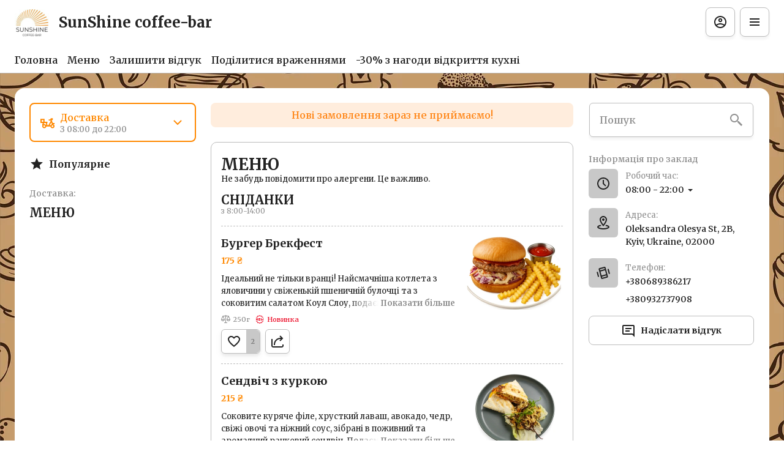

--- FILE ---
content_type: text/html; charset=utf-8
request_url: https://sunshine.in.ua/p1578011794-elektroprostyn-polutornaya-yasam.html
body_size: 63312
content:
<!DOCTYPE html><html lang="default"><head><title>SunShine coffee-bar - Доставка, З собою</title><meta name="viewport" content="minimum-scale=1, initial-scale=1, width=device-width, shrink-to-fit=no, user-scalable=no, viewport-fit=cover"/><meta charSet="utf-8"/><meta name="description" content="Ми відкрили кафе, щоб створити простір для відпочинку й смачної їжі поруч із Вами. Тут завжди свіжа кухня, швидке обслуговування та тепла атмосфера."/><meta property="og:type" content="website"/><meta property="og:site_name" content="SunShine coffee-bar"/><meta property="og:url" content="https://sunshine.in.ua/p1578011794-elektroprostyn-polutornaya-yasam.html"/><link rel="canonical" href="https://sunshine.in.ua/p1578011794-elektroprostyn-polutornaya-yasam.html"/><link rel="dns-prefetch" href="https://cdn-media.choiceqr.com"/><link rel="preconnect" href="https://cdn-media.choiceqr.com"/><meta property="og:image" content="https://cdn-media.choiceqr.com/prod-eat-sunshine-coffee-bar/tjmTmrs-Altmgbf-bvDekXS.jpeg"/><meta property="twitter:image" content="https://cdn-media.choiceqr.com/prod-eat-sunshine-coffee-bar/tjmTmrs-Altmgbf-bvDekXS.jpeg"/><link rel="shortcut icon" id="shortcut-icon" href="https://cdn-media.choiceqr.com/prod-eat-sunshine-coffee-bar/logo/thumbnail_cYHAa-Uewij-BqdGb.jpeg"/><link rel="apple-touch-icon" href="https://cdn-media.choiceqr.com/prod-eat-sunshine-coffee-bar/logo/thumbnail_cYHAa-Uewij-BqdGb.jpeg"/><link rel="preconnect" href="https://fonts.googleapis.com"/><link rel="preconnect" href="https://fonts.gstatic.com" crossorigin="anonymous"/><link rel="stylesheet" media="print" data-href="https://fonts.googleapis.com/css2?family=Merriweather:wght@100;200;300;400;500;600;700&amp;display=swap" data-optimized-fonts="true"/><noscript><link rel="stylesheet" href="https://fonts.googleapis.com/css2?family=Merriweather:wght@100;200;300;400;500;600;700&amp;display=swap"/></noscript><meta name="next-head-count" content="18"/><link rel="preload" href="https://cdn-clients.choiceqr.com/client/_next/static/css/9945e28c1321fb24.css" as="style"/><link rel="stylesheet" href="https://cdn-clients.choiceqr.com/client/_next/static/css/9945e28c1321fb24.css" data-n-g=""/><link rel="preload" href="https://cdn-clients.choiceqr.com/client/_next/static/css/4e80ba40c5e1223e.css" as="style"/><link rel="stylesheet" href="https://cdn-clients.choiceqr.com/client/_next/static/css/4e80ba40c5e1223e.css"/><noscript data-n-css=""></noscript><script defer="" nomodule="" src="https://cdn-clients.choiceqr.com/client/_next/static/chunks/polyfills-c67a75d1b6f99dc8.js"></script><script defer="" src="https://cdn-clients.choiceqr.com/client/_next/static/chunks/5530.bf990853c95a7974.js"></script><script src="https://cdn-clients.choiceqr.com/client/_next/static/chunks/webpack-962ed451a2d3858a.js" defer=""></script><script src="https://cdn-clients.choiceqr.com/client/_next/static/chunks/framework-704c2f0aebcf3076.js" defer=""></script><script src="https://cdn-clients.choiceqr.com/client/_next/static/chunks/main-a097597f322d1dae.js" defer=""></script><script src="https://cdn-clients.choiceqr.com/client/_next/static/chunks/pages/_app-ba423e61a27b5545.js" defer=""></script><script src="https://cdn-clients.choiceqr.com/client/_next/static/chunks/pages/%5Bsection%5D-240de139b5104fe2.js" defer=""></script><script src="https://cdn-clients.choiceqr.com/client/_next/static/bSFBCoiRXZ3U0GMplFXKM/_buildManifest.js" defer=""></script><script src="https://cdn-clients.choiceqr.com/client/_next/static/bSFBCoiRXZ3U0GMplFXKM/_ssgManifest.js" defer=""></script><style id="__jsx-1354515992">:root{--primary-color:#ff8800;--primary-shadow-color:#ffc380;--primary-shadow-color-dark:#995200;--primary-shadow-color-light:#ffc380;--primary-color-a25:#ff880025;--secondary-font-color:#ffffff;--font-family:
								"Merriweather",  'Inter',
							-apple-system, BlinkMacSystemFont, Segoe UI, Roboto, Oxygen, Ubuntu, Cantarell,
							Fira Sans, Droid Sans, Helvetica Neue, sans-serif;--theme-colors-100:#ffffff;--theme-colors-200:#C8C8C8;--theme-colors-300:#BCBCBC;--theme-colors-400:rgba(34, 34, 34, 0.5);--theme-colors-500:#222222;--theme-colors-100-a0:#ffffff00;--theme-colors-100-a10:#ffffff10;--theme-colors-100-a15:#ffffff15;--theme-colors-100-a20:#ffffff20;--theme-colors-100-a50:#ffffff50;--theme-colors-100-a60:#ffffff60;--theme-colors-100-a70:#ffffff70;--theme-colors-100-a80:#ffffff80;--theme-colors-100-a90:#ffffff90;--theme-colors-200-a95:#C8C8C8f2;--theme-colors-200-a0:#C8C8C800;--theme-colors-300-a20:#BCBCBC20;--theme-colors-300-a50:#BCBCBC50;--theme-colors-500-a0:#22222200;--theme-colors-500-a05:#22222205;--theme-colors-500-a10:#22222210;--theme-colors-500-a15:#22222215;--theme-colors-500-a20:#22222220;--theme-colors-500-a25:#22222225;--theme-colors-500-a50:#22222250;--background-popup:rgba(0, 0, 0, 0.5);--payment-wallet-color:#111;--payment-wallet-text-color:#fff}</style><link rel="stylesheet" href="https://fonts.googleapis.com/css2?family=Merriweather:wght@100;200;300;400;500;600;700&display=swap"/></head><body><div id="__next"><div id="device-type-selector" class="is-desktop"><div class="PageLayout_root__ek_Dw" style="position:relative"><div class="styles_background__IOdhJ" style="background-color:var(--theme-colors-100)"><div class="styles_backgroundPattern__dvQPZ styles_backgroundPatternImage__Nf7YY" style="background-image:url(https://cdn-media.choiceqr.com/prod-eat-sunshine-coffee-bar/background-image/YlzUUzQ-HqLyYiD-DSpDrSj.webp);opacity:1"></div></div><div class="PageLayout_wrapper__XhOiu"><div class="PageLayout_body__l33A1"></div></div></div><div class="ToastMessage_container__MXbOB"></div><div class="styles_container__3KrO6"></div><div></div></div><div id="portal-root"></div></div><script id="__NEXT_DATA__" type="application/json">{"props":{"pageProps":{"_sentryTraceData":"a1715208d2302ca135d3188d789d6b3e-86c76a0e23bcdbaa-0","_sentryBaggage":"sentry-environment=production,sentry-release=bSFBCoiRXZ3U0GMplFXKM,sentry-public_key=8916f563a50ff51c322fb84f622914af,sentry-trace_id=a1715208d2302ca135d3188d789d6b3e,sentry-sampled=false"},"app":{"scenario":"DEFAULT","place":{"name":"SunShine coffee-bar","type":"other","placeType":"SIMPLE","useTerms":"alco","contactInfo":{"socialNetworks":{"instagram":"https://www.instagram.com/sunshine__coffee?igsh=MXhiOHBvODBsZXFneQ","google":"https://share.google/7dqw15QoCLLcdDBEf"},"website":"https://sunshine.in.ua","email":"","phone":"+380689386217","phoneLabel":null,"additionalPhones":[{"i18n":{},"phone":"+380932737908"}],"address":{"prediction":"Oleksandra Olesya St, 2В, Kyiv, Ukraine, 02000","country":"Ukraine","city":"Kyiv","postalCode":"02000","sublocality":"Podil's'kyi district","location":{"coordinates":[30.4265696,50.5001825],"type":"Point"},"countryCode":"UA"}},"companyDescription":"Ми відкрили кафе, щоб створити простір для відпочинку й смачної їжі поруч із Вами. Тут завжди свіжа кухня, швидке обслуговування та тепла атмосфера.","companyImages":{"mobile":"https://cdn-media.choiceqr.com/prod-eat-sunshine-coffee-bar/thumbnail_yHDnE-pAZHK-ybeEt.jpeg","desktop":"https://cdn-media.choiceqr.com/prod-eat-sunshine-coffee-bar/tjmTmrs-Altmgbf-bvDekXS.jpeg","logo":"https://cdn-media.choiceqr.com/prod-eat-sunshine-coffee-bar/logo/thumbnail_cYHAa-Uewij-BqdGb.jpeg","pwaLogo":false},"wifi":null,"currency":"UAH","currencyLabel":"₴","canOrder":false,"canPreOrder":false,"timezone":"Europe/Kiev","workTime":{"dayOfWeek":1,"from":"08:00:00.000","till":"22:00:00.000"},"workTimeAll":[{"dayOfWeek":0,"active":true,"from":"09:00:00.000","till":"22:00:00.000"},{"dayOfWeek":1,"active":true,"from":"08:00:00.000","till":"22:00:00.000"},{"dayOfWeek":2,"active":true,"from":"08:00:00.000","till":"22:00:00.000"},{"dayOfWeek":3,"active":true,"from":"08:00:00.000","till":"22:00:00.000"},{"dayOfWeek":4,"active":true,"from":"08:00:00.000","till":"22:00:00.000"},{"dayOfWeek":5,"active":true,"from":"08:00:00.000","till":"22:00:00.000"},{"dayOfWeek":6,"active":true,"from":"09:00:00.000","till":"22:00:00.000"}],"location":null,"opened":true,"openStatus":"today","features":{"feedbackRestaurant":true,"whiteLabelTitle":true,"delivery":true,"canOrderTakeaway":true,"canOrderDelivery":true,"customDomain":"sunshine.in.ua/p1578011794-elektroprostyn-polutornaya-yasam.html"},"locationPoint":{"areaType":"delivery","name":"Delivery","active":true,"type":"area","time":{"allowASAP":true,"minPreOrdersDayCount":0,"maxPreOrdersDayCount":7,"delay":60,"interval":15,"preOrderSkipDelay":false,"allowNonWorkingOrder":false,"allowTime":true},"defaultDirection":{"type":"main","value":null},"areaOrderAcceptance":{"paused":true,"resumeAt":null},"config":null},"customize":{"primaryColor":"#FFA11B","menuFavorites":true,"menuFavoritesCounter":true,"clientMenuTileStyle":false,"hideMinorUnits":true,"showOrderTableProgress":true,"showOrderDeliveryProgress":true,"showOrderTakeawayProgress":true,"requiredNameQRPaymentOrder":false,"requiredPhoneQRPaymentOrder":false,"requiredNameTableOrder":false,"requiredPhoneTableOrder":false,"customTemplate":true,"showDigitalMenuSelector":true,"QRPaymentsPOSIntegrationOnly":false,"takeawayDeliveryMenuSync":true,"feedbackMandatoryPhone":true,"feedbackSocNetworkLinks":["google"],"shareItemUrl":true,"requiredEmailOrder":true,"doorDelivery":true,"deliveryProviderBy":"uklon-laas","multipleMarketplacePartner":true,"allowAddManualBonuses":false,"staffAllowAdyenConnect":false,"restrictChangeFeatureState":{"canOrderDelivery":false,"canOrderTakeaway":false},"cardMenuOptionShow":true,"googleMapKey":"AIzaSyDjQwtxfnfWRxxKfcRtJk6sswu27t1pEaY","clientNewPaymentDialog":true},"paymentMethods":{"cash":true,"wallet":false}},"language":{"current":"uk","default":"uk","list":[{"code":"uk","name":"Ukrainian"}]},"template":{"name":"Landing","type":"landing","styles":{"background":{"type":"image","value":{"url":"https://cdn-media.choiceqr.com/prod-eat-sunshine-coffee-bar/background-image/thumbnail_KaqAk-ClIsw-TGZVk.png","type":"background-image","formats":{"webp":{"full":{"url":"https://cdn-media.choiceqr.com/prod-eat-sunshine-coffee-bar/background-image/YlzUUzQ-HqLyYiD-DSpDrSj.webp"}}}}},"bgColor":"#FFFFFF","fontColor":"#FFFFFF","primaryColor":"#ff8800","theme":"light","activeFontColor":"#ffffff","mainFontColor":"#222222","googleFontName":"Merriweather","customThemeColors":{"100":"#ffffff","200":"#C8C8C8","300":"#BCBCBC","400":"rgba(255, 255, 255, 0.5)"},"mixColors":{"color":"#ffffff","intensity":22}},"version":2,"blocks":[{"active":true,"id":"blbtJLm-eNVCzwF-YlXOMCj","type":"menu","items":[{"_id":"68c7f8e1e4f575ed3e6bd20d","active":true,"price":59500,"hurl":"pivna-tarilka-no3","category":"68c7f8dfe4f575ed3e6bd175","section":"68c7f8b5e4f575ed3e6bd169","name":"Пивна тарілка №3","media":[{"url":"https://cdn-media.choiceqr.com/prod-eat-sunshine-coffee-bar/menu/JZtCjbZ-RolXheD-yJalhSD_prepare.jpeg","thumbnail":"https://cdn-media.choiceqr.com/prod-eat-sunshine-coffee-bar/menu/thumbnail_ylIRb-kEPNS-JsUPT.jpeg","medium":"https://cdn-media.choiceqr.com/prod-eat-sunshine-coffee-bar/menu/JZtCjbZ-RolXheD-yJalhSD_prepare.jpeg","big":"https://cdn-media.choiceqr.com/prod-eat-sunshine-coffee-bar/menu/JZtCjbZ-RolXheD-yJalhSD_prepare.jpeg","webp":{"url":"https://cdn-media.choiceqr.com/prod-eat-sunshine-coffee-bar/menu/JZtCjbZ-RolXheD-yJalhSD.webp","thumbnail":"https://cdn-media.choiceqr.com/prod-eat-sunshine-coffee-bar/menu/thumbnail_GHsPW-FOFed-rjbJm.webp","medium":"https://cdn-media.choiceqr.com/prod-eat-sunshine-coffee-bar/menu/JZtCjbZ-RolXheD-yJalhSD.webp","big":"https://cdn-media.choiceqr.com/prod-eat-sunshine-coffee-bar/menu/JZtCjbZ-RolXheD-yJalhSD.webp"}}]},{"_id":"68c7f8e1e4f575ed3e6bd1d5","active":true,"price":28500,"hurl":"pita-z-kurkoyu","category":"68c7f8dfe4f575ed3e6bd16e","section":"68c7f8b5e4f575ed3e6bd169","name":"Піта з куркою","media":[{"url":"https://cdn-media.choiceqr.com/prod-eat-sunshine-coffee-bar/menu/JfpJkDi-aIKJHJV-EOxUHlI_prepare.jpeg","thumbnail":"https://cdn-media.choiceqr.com/prod-eat-sunshine-coffee-bar/menu/thumbnail_gjjFV-owTuQ-ukGnN.jpeg","medium":"https://cdn-media.choiceqr.com/prod-eat-sunshine-coffee-bar/menu/JfpJkDi-aIKJHJV-EOxUHlI_prepare.jpeg","big":"https://cdn-media.choiceqr.com/prod-eat-sunshine-coffee-bar/menu/JfpJkDi-aIKJHJV-EOxUHlI_prepare.jpeg","webp":{"url":"https://cdn-media.choiceqr.com/prod-eat-sunshine-coffee-bar/menu/JfpJkDi-aIKJHJV-EOxUHlI.webp","thumbnail":"https://cdn-media.choiceqr.com/prod-eat-sunshine-coffee-bar/menu/thumbnail_bgUGI-gwMKb-YXkke.webp","medium":"https://cdn-media.choiceqr.com/prod-eat-sunshine-coffee-bar/menu/JfpJkDi-aIKJHJV-EOxUHlI.webp","big":"https://cdn-media.choiceqr.com/prod-eat-sunshine-coffee-bar/menu/JfpJkDi-aIKJHJV-EOxUHlI.webp"}}]},{"_id":"68c7f8e1e4f575ed3e6bd1f0","active":true,"price":25500,"hurl":"kurka-po-kitayski","category":"68c7f8dfe4f575ed3e6bd172","section":"68c7f8b5e4f575ed3e6bd169","name":"Курка по-Китайськи","media":[{"url":"https://cdn-media.choiceqr.com/prod-eat-sunshine-coffee-bar/menu/hCACSoA-pIdrDGJ-sSUyAQf_prepare.jpeg","thumbnail":"https://cdn-media.choiceqr.com/prod-eat-sunshine-coffee-bar/menu/thumbnail_HMDXt-gUedQ-etUxl.jpeg","medium":"https://cdn-media.choiceqr.com/prod-eat-sunshine-coffee-bar/menu/img_pizWT-hJgSZ-oHCGI.jpeg","big":"https://cdn-media.choiceqr.com/prod-eat-sunshine-coffee-bar/menu/hCACSoA-pIdrDGJ-sSUyAQf_prepare.jpeg","webp":{"url":"https://cdn-media.choiceqr.com/prod-eat-sunshine-coffee-bar/menu/hCACSoA-pIdrDGJ-sSUyAQf.webp","thumbnail":"https://cdn-media.choiceqr.com/prod-eat-sunshine-coffee-bar/menu/thumbnail_jGeeI-gHYnL-JdjZI.webp","medium":"https://cdn-media.choiceqr.com/prod-eat-sunshine-coffee-bar/menu/img_GPEUh-Jisez-zMilG.webp","big":"https://cdn-media.choiceqr.com/prod-eat-sunshine-coffee-bar/menu/hCACSoA-pIdrDGJ-sSUyAQf.webp"}}]},{"_id":"68c7f8e1e4f575ed3e6bd1d4","active":true,"price":23500,"hurl":"z-kurkoyu-ta-marinovanimi-pechericyami","category":"68c7f8dfe4f575ed3e6bd173","section":"68c7f8b5e4f575ed3e6bd169","name":"З куркою та маринованими печерицями","media":[{"url":"https://cdn-media.choiceqr.com/prod-eat-sunshine-coffee-bar/menu/HWUvnsU-dqMIirl-blEmkSi_prepare.jpeg","thumbnail":"https://cdn-media.choiceqr.com/prod-eat-sunshine-coffee-bar/menu/thumbnail_MjxHl-gJyYl-YFsZy.jpeg","medium":"https://cdn-media.choiceqr.com/prod-eat-sunshine-coffee-bar/menu/HWUvnsU-dqMIirl-blEmkSi_prepare.jpeg","big":"https://cdn-media.choiceqr.com/prod-eat-sunshine-coffee-bar/menu/HWUvnsU-dqMIirl-blEmkSi_prepare.jpeg","webp":{"url":"https://cdn-media.choiceqr.com/prod-eat-sunshine-coffee-bar/menu/HWUvnsU-dqMIirl-blEmkSi.webp","thumbnail":"https://cdn-media.choiceqr.com/prod-eat-sunshine-coffee-bar/menu/thumbnail_lSRkv-euqan-Egedn.webp","medium":"https://cdn-media.choiceqr.com/prod-eat-sunshine-coffee-bar/menu/HWUvnsU-dqMIirl-blEmkSi.webp","big":"https://cdn-media.choiceqr.com/prod-eat-sunshine-coffee-bar/menu/HWUvnsU-dqMIirl-blEmkSi.webp"}}]}]},{"active":true,"type":"editor","content":"\u003ch3\u003e🍴 Про нас\u003c/h3\u003e\u003cp\u003eНаш заклад — це місце для друзів, родини й добрих зустрічей. Ми поєднали душевну атмосферу з простими й улюбленими стравами, щоб кожен гість відчував себе як удома.\u003c/p\u003e\u003ch3\u003e🥗 Меню\u003c/h3\u003e\u003cp\u003eУ нас Ви знайдете все, що полюбляє сучасний гість:\u003c/p\u003e\u003cul\u003e\u003cli\u003e\u003cp\u003eсоковиті бургери з натурального м’яса\u003c/p\u003e\u003c/li\u003e\u003cli\u003e\u003cp\u003eсалати зі свіжих овочів і авторськими соусами\u003c/p\u003e\u003c/li\u003e\u003cli\u003e\u003cp\u003eзакуски до пива та ситні страви для компанії\u003c/p\u003e\u003c/li\u003e\u003cli\u003e\u003cp\u003eгарячі страви на грилі\u003c/p\u003e\u003c/li\u003e\u003cli\u003e\u003cp\u003eдесерти для солодкого завершення вечора\u003c/p\u003e\u003c/li\u003e\u003c/ul\u003e\u003cp\u003e\u003c/p\u003e"},{"active":false,"type":"gallery","items":[]},{"active":true,"type":"media","styleType":"fullscreen","showSeeMenuButton":true,"firstSlideText":{"active":false},"screens":true,"items":[{"type":"image","value":{"_id":"68d7f43413a3706c3a4c472d","url":"https://cdn-media.choiceqr.com/prod-eat-sunshine-coffee-bar/tjmTmrs-Altmgbf-bvDekXS.jpeg","webp":{"url":"https://cdn-media.choiceqr.com/prod-eat-sunshine-coffee-bar/tjmTmrs-Altmgbf-bvDekXS.webp"}}},{"type":"image","value":{"_id":"68d7f4c713a3706c3a4c476b","url":"https://cdn-media.choiceqr.com/prod-eat-sunshine-coffee-bar/GOBtrWI-iDFAlFo-rWzikKo.jpeg","webp":{"url":"https://cdn-media.choiceqr.com/prod-eat-sunshine-coffee-bar/GOBtrWI-iDFAlFo-rWzikKo.webp"}}}]}]},"customMenuLinks":[{"_id":"692ef1c9c3a3b68bbb0148fe","name":"Поділитися враженнями","openIn":"new","type":"url","active":true,"value":"https://g.page/r/CdXwmPFH-WeyEBE/review","position":0,"createdAt":"2025-12-02T14:03:53.596Z","updatedAt":"2025-12-02T18:08:51.122Z"},{"_id":"691c4ccdb7e4bd33cd5bf013","active":true,"pageActive":true,"name":"-30% з нагоди відкриття кухні","openIn":"current","type":"page","value":"kitchenopen","position":1,"createdAt":"2025-11-18T10:39:09.585Z","updatedAt":"2025-11-18T10:39:09.585Z"}],"marketing":{"analytics":{},"promo":null,"seo":{"mode":"default","disallowIndexing":false},"og":{"image":null}},"areaSwitcher":{"dineIn":{"type":"simple","url":"/menu","discount":null,"workTime":{"dayOfWeek":1,"from":"08:00:00.000","till":"22:00:00.000"}},"takeaway":{"type":"takeaway","url":"/takeaway","discount":null,"workTime":{"dayOfWeek":1,"from":"11:30:00.000","till":"21:30:00.000"},"areaOrderAcceptance":{"paused":false,"resumeAt":null}},"delivery":{"type":"delivery","url":"/delivery","discount":null,"workTime":{"dayOfWeek":1,"from":"08:00:00.000","till":"22:00:00.000"},"areaOrderAcceptance":{"paused":true,"resumeAt":null}}},"sections":[{"_id":"68c7f8b5e4f575ed3e6bd169","mode":{"type":"interactive","staticDoc":null},"preOrderSchedule":null,"hurl":"section:menyu","name":"МЕНЮ","description":"","menuInfo":"Не забудь повідомити про алергени. Це важливо."}],"currentSection":{"hurl":"section:menyu"},"menuInfo":"Не забудь повідомити про алергени. Це важливо.","categories":[{"_id":"69285eede12db187b405953b","hurl":"snidanki","name":"СНІДАНКИ","description":"з 8:00-14:00"},{"_id":"68c7f8dfe4f575ed3e6bd185","hurl":"vegan-menyu","name":"Веган Меню","description":"Все меню з додаванням рослинного м'яса зробленого в Україні. \nІнформація про м'ясо https://eat-me-at.com/uk/about \nПідтримай Українського виробника! \nНе забудь повідомити про алергени. Це важливо."},{"_id":"68c7f8dfe4f575ed3e6bd171","hurl":"pershi-stravi","name":"Перші страви","description":"Не забудь повідомити про алергени. Це важливо."},{"_id":"68c7f8dfe4f575ed3e6bd173","hurl":"salati","name":"Салати","description":"Не забудь повідомити про алергени. Це важливо."},{"_id":"68c7f8dfe4f575ed3e6bd176","hurl":"holodni-zakuski","name":"Холодні закуски","description":"Не забудь повідомити про алергени. Це важливо."},{"_id":"68c7f8dfe4f575ed3e6bd186","hurl":"garyachi-zakuski","name":"Гарячі Закуски","description":"Не забудь повідомити про алергени. Це важливо."},{"_id":"68c7f8dfe4f575ed3e6bd16c","hurl":"fri-menyu","name":"Фрі меню","description":"Не забудь повідомити про алергени. Це важливо."},{"_id":"68c7f8dfe4f575ed3e6bd172","hurl":"osnovni-stravi","name":"Основні страви","description":"Не забудь повідомити про алергени. Це важливо."},{"_id":"68c7f8dfe4f575ed3e6bd175","hurl":"dlya-kompaniy","name":"Для Компаній","description":"Не забудь повідомити про алергени. Це важливо."},{"_id":"68c7f8dfe4f575ed3e6bd180","hurl":"burgeri-san-shayn-s","name":"Бургери Сан Шайн S","description":"Не забудь повідомити про алергени. Це важливо."},{"_id":"69317f5ebb150734091b7d32","hurl":"dityache-menyu","name":"Дитяче меню","description":"Для дітей віком до 16 років"},{"_id":"68c7f8dfe4f575ed3e6bd182","hurl":"burgeri-san-shayn-l","name":"Бургери Сан Шайн L","description":"Не забудь повідомити про алергени. Це важливо."},{"_id":"68c7f8dfe4f575ed3e6bd16e","hurl":"pita","name":"Піта","description":"Не забудь повідомити про алергени. Це важливо."},{"_id":"68c7f8dfe4f575ed3e6bd179","hurl":"shpazhki","name":"Шпажки","description":"Не забудь повідомити про алергени. Це важливо."},{"_id":"68c7f8dfe4f575ed3e6bd17e","hurl":"garniri","name":"Гарніри","description":"Не забудь повідомити про алергени. Це важливо."},{"_id":"68c7f8dfe4f575ed3e6bd17f","hurl":"wok","name":"WOK","description":"Не забудь повідомити про алергени. Це важливо."},{"_id":"68c7f8e0e4f575ed3e6bd192","hurl":"sous-do-wok","name":"СОУС ДО WOK","description":""},{"_id":"68c7f8e0e4f575ed3e6bd191","hurl":"do-piva","name":"ДО ПИВА","description":"Не забудь повідомити про алергени. Це важливо."},{"_id":"68c7f8dfe4f575ed3e6bd16d","hurl":"sous","name":"Соус","description":""},{"_id":"68c7f8dfe4f575ed3e6bd16f","hurl":"deserti","name":"Десерти","description":"Не забудь повідомити про алергени. Це важливо."}],"menu":[{"price":2500,"VAT":0,"weight":"","media":[{"url":"https://cdn-media.choiceqr.com/prod-eat-sunshine-coffee-bar/menu/FrbJJFS-IOCXDoE-zfolrdp_prepare.png","thumbnail":"https://cdn-media.choiceqr.com/prod-eat-sunshine-coffee-bar/menu/thumbnail_sFZDq-ruyfL-RNuIH.png","medium":"https://cdn-media.choiceqr.com/prod-eat-sunshine-coffee-bar/menu/FrbJJFS-IOCXDoE-zfolrdp_prepare.png","big":"https://cdn-media.choiceqr.com/prod-eat-sunshine-coffee-bar/menu/FrbJJFS-IOCXDoE-zfolrdp_prepare.png","webp":{"url":"https://cdn-media.choiceqr.com/prod-eat-sunshine-coffee-bar/menu/FrbJJFS-IOCXDoE-zfolrdp.webp","thumbnail":"https://cdn-media.choiceqr.com/prod-eat-sunshine-coffee-bar/menu/thumbnail_FtPoC-cyObG-vEykY.webp","medium":"https://cdn-media.choiceqr.com/prod-eat-sunshine-coffee-bar/menu/FrbJJFS-IOCXDoE-zfolrdp.webp","big":"https://cdn-media.choiceqr.com/prod-eat-sunshine-coffee-bar/menu/FrbJJFS-IOCXDoE-zfolrdp.webp"}}],"position":0,"weightType":"g","allergens":[],"kcal":0,"alcohol":0,"attributes":[],"preparationTime":0,"externalMedia":[],"_id":"68c7f8e0e4f575ed3e6bd1c6","name":"Сметана","description":"з коров’ячого молока","hurl":"smetana","category":"68c7f8dfe4f575ed3e6bd16d","section":"68c7f8b5e4f575ed3e6bd169","pack":null,"menu_labels":[],"menu_options":[],"available":true},{"price":28500,"VAT":0,"weight":"350","media":[{"url":"https://cdn-media.choiceqr.com/prod-eat-sunshine-coffee-bar/menu/JfpJkDi-aIKJHJV-EOxUHlI_prepare.jpeg","thumbnail":"https://cdn-media.choiceqr.com/prod-eat-sunshine-coffee-bar/menu/thumbnail_gjjFV-owTuQ-ukGnN.jpeg","medium":"https://cdn-media.choiceqr.com/prod-eat-sunshine-coffee-bar/menu/JfpJkDi-aIKJHJV-EOxUHlI_prepare.jpeg","big":"https://cdn-media.choiceqr.com/prod-eat-sunshine-coffee-bar/menu/JfpJkDi-aIKJHJV-EOxUHlI_prepare.jpeg","webp":{"url":"https://cdn-media.choiceqr.com/prod-eat-sunshine-coffee-bar/menu/JfpJkDi-aIKJHJV-EOxUHlI.webp","thumbnail":"https://cdn-media.choiceqr.com/prod-eat-sunshine-coffee-bar/menu/thumbnail_bgUGI-gwMKb-YXkke.webp","medium":"https://cdn-media.choiceqr.com/prod-eat-sunshine-coffee-bar/menu/JfpJkDi-aIKJHJV-EOxUHlI.webp","big":"https://cdn-media.choiceqr.com/prod-eat-sunshine-coffee-bar/menu/JfpJkDi-aIKJHJV-EOxUHlI.webp"}}],"position":0,"weightType":"g","allergens":[],"kcal":0,"alcohol":0,"attributes":[],"preparationTime":0,"externalMedia":[],"_id":"68c7f8e1e4f575ed3e6bd1d5","name":"Піта з куркою","description":"ніжне куряце стегно з сиром чедер, свижий помідор, червона цибуля та листя салату в тандемі з часниковим соусом.","hurl":"pita-z-kurkoyu","category":"68c7f8dfe4f575ed3e6bd16e","section":"68c7f8b5e4f575ed3e6bd169","pack":null,"menu_labels":[],"menu_options":[],"available":true},{"price":16500,"VAT":0,"weight":"","media":[{"url":"https://cdn-media.choiceqr.com/prod-eat-sunshine-coffee-bar/menu/RMjreGt-hHNxCIb-RHsYxIL_prepare.jpeg","thumbnail":"https://cdn-media.choiceqr.com/prod-eat-sunshine-coffee-bar/menu/thumbnail_EcFtl-VrlBR-GsrON.jpeg","medium":"https://cdn-media.choiceqr.com/prod-eat-sunshine-coffee-bar/menu/img_FeCiY-CKlvQ-HTgJe.jpeg","big":"https://cdn-media.choiceqr.com/prod-eat-sunshine-coffee-bar/menu/RMjreGt-hHNxCIb-RHsYxIL_prepare.jpeg","webp":{"url":"https://cdn-media.choiceqr.com/prod-eat-sunshine-coffee-bar/menu/RMjreGt-hHNxCIb-RHsYxIL.webp","thumbnail":"https://cdn-media.choiceqr.com/prod-eat-sunshine-coffee-bar/menu/thumbnail_WLXwX-WPkzC-bgNAn.webp","medium":"https://cdn-media.choiceqr.com/prod-eat-sunshine-coffee-bar/menu/img_hnGsD-nuWne-pdeZH.webp","big":"https://cdn-media.choiceqr.com/prod-eat-sunshine-coffee-bar/menu/RMjreGt-hHNxCIb-RHsYxIL.webp"}}],"position":0,"weightType":"g","allergens":[1.1,3,7],"kcal":0,"alcohol":0,"attributes":["SOLD_OUT"],"preparationTime":0,"externalMedia":[],"_id":"68ecde7c98ddb8c96a07a347","name":"Торт Молочна Дівчинка","description":"Ніжний бісквіт із прошарками легкого молочного крему, який тане в роті. Легкий, повітряний та дуже вершковий десерт із класичним молочним смаком.","hurl":"tort-molochna-divchinka","category":"68c7f8dfe4f575ed3e6bd16f","section":"68c7f8b5e4f575ed3e6bd169","pack":null,"menu_labels":[],"menu_options":[],"available":true},{"price":16500,"VAT":0,"weight":"120","media":[{"url":"https://cdn-media.choiceqr.com/prod-eat-sunshine-coffee-bar/menu/rWGYfmn-zCyNCkC-bBMMRXl_prepare.webp","thumbnail":"https://cdn-media.choiceqr.com/prod-eat-sunshine-coffee-bar/menu/thumbnail_zuHzk-FvBzv-bQMag.webp","medium":"https://cdn-media.choiceqr.com/prod-eat-sunshine-coffee-bar/menu/rWGYfmn-zCyNCkC-bBMMRXl_prepare.webp","big":"https://cdn-media.choiceqr.com/prod-eat-sunshine-coffee-bar/menu/rWGYfmn-zCyNCkC-bBMMRXl_prepare.webp","webp":{"url":"https://cdn-media.choiceqr.com/prod-eat-sunshine-coffee-bar/menu/rWGYfmn-zCyNCkC-bBMMRXl.webp","thumbnail":"https://cdn-media.choiceqr.com/prod-eat-sunshine-coffee-bar/menu/thumbnail_iIHNw-qEpPR-xKewC.webp","medium":"https://cdn-media.choiceqr.com/prod-eat-sunshine-coffee-bar/menu/rWGYfmn-zCyNCkC-bBMMRXl.webp","big":"https://cdn-media.choiceqr.com/prod-eat-sunshine-coffee-bar/menu/rWGYfmn-zCyNCkC-bBMMRXl.webp"}}],"position":0,"weightType":"g","allergens":[1.1,3,7,8,8.1,8.2,8.3,8.4,8.5,8.7,8.8,8.6],"kcal":0,"alcohol":0,"attributes":["SOLD_OUT"],"preparationTime":0,"externalMedia":[],"_id":"68ecde7c98ddb8c96a07a348","name":"Десерт Тірамісу","description":"Ніжний маскарпоне з прошарками печива савоярді, просоченого еспресо та амаретто, з нотками рому та легким посипанням какао-пудри. Класичний італійський смак у порційній формі.","hurl":"desert-tiramisu","category":"68c7f8dfe4f575ed3e6bd16f","section":"68c7f8b5e4f575ed3e6bd169","pack":null,"menu_labels":[],"menu_options":[],"available":true},{"price":16000,"VAT":0,"weight":"180","media":[{"url":"https://cdn-media.choiceqr.com/prod-eat-sunshine-coffee-bar/menu/TebNlgI-LkZKtCF-mFiClXx_prepare.jpeg","thumbnail":"https://cdn-media.choiceqr.com/prod-eat-sunshine-coffee-bar/menu/thumbnail_TEBwV-WVbZP-YHaEP.jpeg","medium":"https://cdn-media.choiceqr.com/prod-eat-sunshine-coffee-bar/menu/TebNlgI-LkZKtCF-mFiClXx_prepare.jpeg","big":"https://cdn-media.choiceqr.com/prod-eat-sunshine-coffee-bar/menu/TebNlgI-LkZKtCF-mFiClXx_prepare.jpeg","webp":{"url":"https://cdn-media.choiceqr.com/prod-eat-sunshine-coffee-bar/menu/TebNlgI-LkZKtCF-mFiClXx.webp","thumbnail":"https://cdn-media.choiceqr.com/prod-eat-sunshine-coffee-bar/menu/thumbnail_ZgyPq-RCFzL-JICDR.webp","medium":"https://cdn-media.choiceqr.com/prod-eat-sunshine-coffee-bar/menu/TebNlgI-LkZKtCF-mFiClXx.webp","big":"https://cdn-media.choiceqr.com/prod-eat-sunshine-coffee-bar/menu/TebNlgI-LkZKtCF-mFiClXx.webp"}}],"position":0,"weightType":"g","allergens":[1.1,3,7,15,8.1,8.7],"kcal":0,"alcohol":0,"attributes":["SOLD_OUT"],"preparationTime":0,"externalMedia":[],"_id":"68ecde7c98ddb8c96a07a349","name":"Медовик (не класичний)","description":"Ніжні медові коржі з прошарками крему та різноманітними смаками: шоколад, горіхи, фрукти або ягоди. Ароматний, м’який і дуже насичений десерт.","hurl":"medovik-ne-klasichniy","category":"68c7f8dfe4f575ed3e6bd16f","section":"68c7f8b5e4f575ed3e6bd169","pack":null,"menu_labels":[],"menu_options":[],"available":true},{"price":16500,"VAT":0,"weight":"180","media":[{"url":"https://cdn-media.choiceqr.com/prod-eat-sunshine-coffee-bar/menu/wKsLfCN-JqxcdZS-UtUNHrC_prepare.jpeg","thumbnail":"https://cdn-media.choiceqr.com/prod-eat-sunshine-coffee-bar/menu/thumbnail_eCVNx-XVBIO-sIPiY.jpeg","medium":"https://cdn-media.choiceqr.com/prod-eat-sunshine-coffee-bar/menu/img_RWaNA-FRJSW-JgXZn.jpeg","big":"https://cdn-media.choiceqr.com/prod-eat-sunshine-coffee-bar/menu/wKsLfCN-JqxcdZS-UtUNHrC_prepare.jpeg","webp":{"url":"https://cdn-media.choiceqr.com/prod-eat-sunshine-coffee-bar/menu/wKsLfCN-JqxcdZS-UtUNHrC.webp","thumbnail":"https://cdn-media.choiceqr.com/prod-eat-sunshine-coffee-bar/menu/thumbnail_DJXGe-aAFmZ-YOFrI.webp","medium":"https://cdn-media.choiceqr.com/prod-eat-sunshine-coffee-bar/menu/img_abiYn-Uqggh-ELUJK.webp","big":"https://cdn-media.choiceqr.com/prod-eat-sunshine-coffee-bar/menu/wKsLfCN-JqxcdZS-UtUNHrC.webp"}}],"position":0,"weightType":"g","allergens":[1.1,3,7],"kcal":0,"alcohol":0,"attributes":[],"preparationTime":0,"externalMedia":[],"_id":"68ecde7c98ddb8c96a07a34a","name":"Торт Банан-карамель","description":"Ванільний бісквіт із прошарками карамелізованого банану та ніжним сирним кремом, прикрашений карамеллю та шматочка","hurl":"tort-banan-karamel","category":"68c7f8dfe4f575ed3e6bd16f","section":"68c7f8b5e4f575ed3e6bd169","pack":null,"menu_labels":[],"menu_options":[],"available":true},{"price":8000,"VAT":0,"weight":"55","media":[{"url":"https://cdn-media.choiceqr.com/prod-eat-sunshine-coffee-bar/menu/wYKezog-BHueHFQ-laGHMUk_prepare.jpeg","thumbnail":"https://cdn-media.choiceqr.com/prod-eat-sunshine-coffee-bar/menu/thumbnail_AykVj-dOsow-CDcpL.jpeg","medium":"https://cdn-media.choiceqr.com/prod-eat-sunshine-coffee-bar/menu/wYKezog-BHueHFQ-laGHMUk_prepare.jpeg","big":"https://cdn-media.choiceqr.com/prod-eat-sunshine-coffee-bar/menu/wYKezog-BHueHFQ-laGHMUk_prepare.jpeg","webp":{"url":"https://cdn-media.choiceqr.com/prod-eat-sunshine-coffee-bar/menu/wYKezog-BHueHFQ-laGHMUk.webp","thumbnail":"https://cdn-media.choiceqr.com/prod-eat-sunshine-coffee-bar/menu/thumbnail_reyBJ-cWmJz-IxCVT.webp","medium":"https://cdn-media.choiceqr.com/prod-eat-sunshine-coffee-bar/menu/wYKezog-BHueHFQ-laGHMUk.webp","big":"https://cdn-media.choiceqr.com/prod-eat-sunshine-coffee-bar/menu/wYKezog-BHueHFQ-laGHMUk.webp"}}],"position":0,"weightType":"g","allergens":[3,7,1.1],"kcal":0,"alcohol":0,"attributes":["SOLD_OUT"],"preparationTime":0,"externalMedia":[],"_id":"68ecde7c98ddb8c96a07a34b","name":"Десерт Картопля","description":"Класичний круглий десерт із брауні, масла та шоколаду, облитий шоколадною глазур’ю та з ніжним прошарком вареної згущенки. Солодкий, насичений та трохи ностальгічний смак дитинства.","hurl":"desert-kartoplya","category":"68c7f8dfe4f575ed3e6bd16f","section":"68c7f8b5e4f575ed3e6bd169","pack":null,"menu_labels":[],"menu_options":[],"available":true},{"price":16000,"VAT":0,"weight":"150","media":[{"url":"https://cdn-media.choiceqr.com/prod-eat-sunshine-coffee-bar/menu/LrSYnox-wFAoIYe-FEHHcRC_prepare.jpeg","thumbnail":"https://cdn-media.choiceqr.com/prod-eat-sunshine-coffee-bar/menu/thumbnail_DGAAJ-veQtm-KCxtX.jpeg","medium":"https://cdn-media.choiceqr.com/prod-eat-sunshine-coffee-bar/menu/img_viSNH-UhqJR-wPAZp.jpeg","big":"https://cdn-media.choiceqr.com/prod-eat-sunshine-coffee-bar/menu/LrSYnox-wFAoIYe-FEHHcRC_prepare.jpeg","webp":{"url":"https://cdn-media.choiceqr.com/prod-eat-sunshine-coffee-bar/menu/LrSYnox-wFAoIYe-FEHHcRC.webp","thumbnail":"https://cdn-media.choiceqr.com/prod-eat-sunshine-coffee-bar/menu/thumbnail_oeObI-aiDFL-kCptJ.webp","medium":"https://cdn-media.choiceqr.com/prod-eat-sunshine-coffee-bar/menu/img_BGtFu-bCmvH-DGITp.webp","big":"https://cdn-media.choiceqr.com/prod-eat-sunshine-coffee-bar/menu/LrSYnox-wFAoIYe-FEHHcRC.webp"}}],"position":0,"weightType":"g","allergens":[1.1,3,7],"kcal":0,"alcohol":0,"attributes":["SOLD_OUT"],"preparationTime":0,"externalMedia":[],"_id":"68ecde7c98ddb8c96a07a34c","name":"Торт Сметана-Персик","description":"Поєднання ванільного та шоколадного бісквітів із прошарками сметани, вершків і крем-сиру, доповнене соковитими шматочками персика. Легкий, вершковий та фруктовий десерт.","hurl":"tort-smetana-persik","category":"68c7f8dfe4f575ed3e6bd16f","section":"68c7f8b5e4f575ed3e6bd169","pack":null,"menu_labels":[],"menu_options":[],"available":true},{"price":5000,"VAT":0,"weight":"40","media":null,"position":0,"weightType":"g","allergens":[],"kcal":0,"alcohol":0,"attributes":["SOLD_OUT"],"preparationTime":0,"externalMedia":[],"_id":"68ecde7c98ddb8c96a07a34d","name":"Горішок зі згущенкою","description":"","hurl":"gorishok-zi-zgushchenkoyu","category":"68c7f8dfe4f575ed3e6bd16f","section":"68c7f8b5e4f575ed3e6bd169","pack":null,"menu_labels":[],"menu_options":[],"available":true},{"price":16000,"VAT":0,"weight":"","media":[{"url":"https://cdn-media.choiceqr.com/prod-eat-sunshine-coffee-bar/menu/eDmIPgm-hIsZNIx-MvpmPAK_prepare.jpeg","thumbnail":"https://cdn-media.choiceqr.com/prod-eat-sunshine-coffee-bar/menu/thumbnail_SGapc-folrI-GgPHB.jpeg","medium":"https://cdn-media.choiceqr.com/prod-eat-sunshine-coffee-bar/menu/img_GnFiG-SCeCQ-FkvWZ.jpeg","big":"https://cdn-media.choiceqr.com/prod-eat-sunshine-coffee-bar/menu/eDmIPgm-hIsZNIx-MvpmPAK_prepare.jpeg","webp":{"url":"https://cdn-media.choiceqr.com/prod-eat-sunshine-coffee-bar/menu/eDmIPgm-hIsZNIx-MvpmPAK.webp","thumbnail":"https://cdn-media.choiceqr.com/prod-eat-sunshine-coffee-bar/menu/thumbnail_SHFAR-pNbzs-pLeWK.webp","medium":"https://cdn-media.choiceqr.com/prod-eat-sunshine-coffee-bar/menu/img_lCmlD-NbXjQ-MUJGn.webp","big":"https://cdn-media.choiceqr.com/prod-eat-sunshine-coffee-bar/menu/eDmIPgm-hIsZNIx-MvpmPAK.webp"}}],"position":0,"weightType":"g","allergens":[1.1,3,7,6],"kcal":0,"alcohol":0,"attributes":["SOLD_OUT"],"preparationTime":0,"externalMedia":[],"_id":"68ecde7c98ddb8c96a07a34e","name":"Торт Мак-флурі","description":"Ніжний шоколадний бісквіт, просочений сумішшю трьох видів молока, з прошарком мусу з темного шоколаду та брауні, доповнений мусом із молочного шоколаду з хрусткими кульками крісп. Зверху — легкий крем Маскарпоне-вершки.","hurl":"tort-mak-fluri","category":"68c7f8dfe4f575ed3e6bd16f","section":"68c7f8b5e4f575ed3e6bd169","pack":null,"menu_labels":[],"menu_options":[],"available":true},{"price":15000,"VAT":0,"weight":"120","media":[{"url":"https://cdn-media.choiceqr.com/prod-eat-sunshine-coffee-bar/menu/DifNIYO-hWtUeXx-GrrlbAi_prepare.jpeg","thumbnail":"https://cdn-media.choiceqr.com/prod-eat-sunshine-coffee-bar/menu/thumbnail_wSoFM-Olkkf-FeDIU.jpeg","medium":"https://cdn-media.choiceqr.com/prod-eat-sunshine-coffee-bar/menu/img_dJnOd-nDTZl-uZVdk.jpeg","big":"https://cdn-media.choiceqr.com/prod-eat-sunshine-coffee-bar/menu/DifNIYO-hWtUeXx-GrrlbAi_prepare.jpeg","webp":{"url":"https://cdn-media.choiceqr.com/prod-eat-sunshine-coffee-bar/menu/DifNIYO-hWtUeXx-GrrlbAi.webp","thumbnail":"https://cdn-media.choiceqr.com/prod-eat-sunshine-coffee-bar/menu/thumbnail_GZwps-qJdyx-edKsp.webp","medium":"https://cdn-media.choiceqr.com/prod-eat-sunshine-coffee-bar/menu/img_makBu-prGlY-HIKgF.webp","big":"https://cdn-media.choiceqr.com/prod-eat-sunshine-coffee-bar/menu/DifNIYO-hWtUeXx-GrrlbAi.webp"}}],"position":0,"weightType":"g","allergens":[3,7],"kcal":0,"alcohol":0,"attributes":["SOLD_OUT"],"preparationTime":0,"externalMedia":[],"_id":"68ecde7c98ddb8c96a07a34f","name":"Меренговий рулет з фруктами, ягодами","description":"Ніжна хрустка меренга з легким кремом, прошарком свіжих фруктів та ягід. Легкий, повітряний і ароматний десерт.","hurl":"merengoviy-rulet-z-fruktami-yagodami-814","category":"68c7f8dfe4f575ed3e6bd16f","section":"68c7f8b5e4f575ed3e6bd169","pack":null,"menu_labels":[],"menu_options":[],"available":true},{"price":16500,"VAT":0,"weight":"","media":[{"url":"https://cdn-media.choiceqr.com/prod-eat-sunshine-coffee-bar/menu/MXgYmWs-bARTYAI-hHPsNPb_prepare.jpeg","thumbnail":"https://cdn-media.choiceqr.com/prod-eat-sunshine-coffee-bar/menu/thumbnail_iEChJ-RtCpP-OCGHu.jpeg","medium":"https://cdn-media.choiceqr.com/prod-eat-sunshine-coffee-bar/menu/MXgYmWs-bARTYAI-hHPsNPb_prepare.jpeg","big":"https://cdn-media.choiceqr.com/prod-eat-sunshine-coffee-bar/menu/MXgYmWs-bARTYAI-hHPsNPb_prepare.jpeg","webp":{"url":"https://cdn-media.choiceqr.com/prod-eat-sunshine-coffee-bar/menu/MXgYmWs-bARTYAI-hHPsNPb.webp","thumbnail":"https://cdn-media.choiceqr.com/prod-eat-sunshine-coffee-bar/menu/thumbnail_VzKDR-inpPU-IUUsC.webp","medium":"https://cdn-media.choiceqr.com/prod-eat-sunshine-coffee-bar/menu/MXgYmWs-bARTYAI-hHPsNPb.webp","big":"https://cdn-media.choiceqr.com/prod-eat-sunshine-coffee-bar/menu/MXgYmWs-bARTYAI-hHPsNPb.webp"}}],"position":0,"weightType":"g","allergens":[1.1,3,7],"kcal":0,"alcohol":0,"attributes":["SOLD_OUT"],"preparationTime":0,"externalMedia":[],"_id":"68ecde7c98ddb8c96a07a350","name":"Торт Ваніль-полуниця","description":"Ніжний ванільний бісквіт із прошарком полуничного пюре, ароматного полуничного кюрі та легкого крему. Легкий, свіжий та дуже фруктовий десерт.","hurl":"tort-vanil-polunicya","category":"68c7f8dfe4f575ed3e6bd16f","section":"68c7f8b5e4f575ed3e6bd169","pack":null,"menu_labels":[],"menu_options":[],"available":true},{"price":15500,"VAT":0,"weight":"185","media":[{"url":"https://cdn-media.choiceqr.com/prod-eat-sunshine-coffee-bar/menu/cxCROvK-cJcSFbV-KCCouWF_prepare.jpeg","thumbnail":"https://cdn-media.choiceqr.com/prod-eat-sunshine-coffee-bar/menu/thumbnail_EvPte-XdKwC-PIbRt.jpeg","medium":"https://cdn-media.choiceqr.com/prod-eat-sunshine-coffee-bar/menu/cxCROvK-cJcSFbV-KCCouWF_prepare.jpeg","big":"https://cdn-media.choiceqr.com/prod-eat-sunshine-coffee-bar/menu/cxCROvK-cJcSFbV-KCCouWF_prepare.jpeg","webp":{"url":"https://cdn-media.choiceqr.com/prod-eat-sunshine-coffee-bar/menu/cxCROvK-cJcSFbV-KCCouWF.webp","thumbnail":"https://cdn-media.choiceqr.com/prod-eat-sunshine-coffee-bar/menu/thumbnail_UbLHe-QCfkW-yidqR.webp","medium":"https://cdn-media.choiceqr.com/prod-eat-sunshine-coffee-bar/menu/cxCROvK-cJcSFbV-KCCouWF.webp","big":"https://cdn-media.choiceqr.com/prod-eat-sunshine-coffee-bar/menu/cxCROvK-cJcSFbV-KCCouWF.webp"}}],"position":0,"weightType":"g","allergens":[1.1,3,7],"kcal":0,"alcohol":0,"attributes":["SOLD_OUT"],"preparationTime":0,"externalMedia":[],"_id":"68ecde7c98ddb8c96a07a351","name":"Торт Прага з вишнею","description":"Насичені шоколадні коржі з ромовим просоченням, прошаровані кремом із какао та згущеного молока на маслі. Глибокий шоколадний смак із ароматною ноткою рому.","hurl":"tort-praga-z-vishneyu","category":"68c7f8dfe4f575ed3e6bd16f","section":"68c7f8b5e4f575ed3e6bd169","pack":null,"menu_labels":[],"menu_options":[],"available":true},{"price":13500,"VAT":0,"weight":"","media":[{"url":"https://cdn-media.choiceqr.com/prod-eat-sunshine-coffee-bar/menu/qcIAZEq-kLMINNb-AJDJeOH_prepare.jpeg","thumbnail":"https://cdn-media.choiceqr.com/prod-eat-sunshine-coffee-bar/menu/thumbnail_bGtkE-JElnu-GjRdO.jpeg","medium":"https://cdn-media.choiceqr.com/prod-eat-sunshine-coffee-bar/menu/img_jKXkP-kCKDe-Ldabe.jpeg","big":"https://cdn-media.choiceqr.com/prod-eat-sunshine-coffee-bar/menu/qcIAZEq-kLMINNb-AJDJeOH_prepare.jpeg","webp":{"url":"https://cdn-media.choiceqr.com/prod-eat-sunshine-coffee-bar/menu/qcIAZEq-kLMINNb-AJDJeOH.webp","thumbnail":"https://cdn-media.choiceqr.com/prod-eat-sunshine-coffee-bar/menu/thumbnail_AeXGc-pKSdQ-CfvUq.webp","medium":"https://cdn-media.choiceqr.com/prod-eat-sunshine-coffee-bar/menu/img_pIjkB-VQPCh-SbcRM.webp","big":"https://cdn-media.choiceqr.com/prod-eat-sunshine-coffee-bar/menu/qcIAZEq-kLMINNb-AJDJeOH.webp"}}],"position":0,"weightType":"g","allergens":[1.1,3,7],"kcal":0,"alcohol":0,"attributes":["SOLD_OUT"],"preparationTime":0,"externalMedia":[],"_id":"68ecde7c98ddb8c96a07a353","name":"Капкейки з ягодами","description":"Ванільні кекси з додаванням смородини, чорниці та лохини, прикрашені ніжним крем-чіпом. Легкі, ароматні та дуже фруктові.","hurl":"kapkeyki-z-yagodami","category":"68c7f8dfe4f575ed3e6bd16f","section":"68c7f8b5e4f575ed3e6bd169","pack":null,"menu_labels":[],"menu_options":[],"available":true},{"price":12000,"VAT":0,"weight":"","media":[{"url":"https://cdn-media.choiceqr.com/prod-eat-sunshine-coffee-bar/menu/HWGthuD-CezkuBo-bXIWHIP_prepare.jpeg","thumbnail":"https://cdn-media.choiceqr.com/prod-eat-sunshine-coffee-bar/menu/thumbnail_lvmiA-LwLDb-LbHZO.jpeg","medium":"https://cdn-media.choiceqr.com/prod-eat-sunshine-coffee-bar/menu/img_BqXhw-kmjqB-itlDG.jpeg","big":"https://cdn-media.choiceqr.com/prod-eat-sunshine-coffee-bar/menu/HWGthuD-CezkuBo-bXIWHIP_prepare.jpeg","webp":{"url":"https://cdn-media.choiceqr.com/prod-eat-sunshine-coffee-bar/menu/HWGthuD-CezkuBo-bXIWHIP.webp","thumbnail":"https://cdn-media.choiceqr.com/prod-eat-sunshine-coffee-bar/menu/thumbnail_eUYZE-yCsdH-WEGSV.webp","medium":"https://cdn-media.choiceqr.com/prod-eat-sunshine-coffee-bar/menu/img_HazJd-mXvbn-xwAHk.webp","big":"https://cdn-media.choiceqr.com/prod-eat-sunshine-coffee-bar/menu/HWGthuD-CezkuBo-bXIWHIP.webp"}}],"position":0,"weightType":"g","allergens":[1.1,3,7],"kcal":0,"alcohol":0,"attributes":["SOLD_OUT"],"preparationTime":0,"externalMedia":[],"_id":"68ecde7c98ddb8c96a07a354","name":"Тістечко Мусове з полуницею","description":"Ніжний вершковий мус на легкій бісквітній основі з ароматним полуничним кюлі. Легке, свіжіше та дуже апетитне десертне тістечко.","hurl":"tistechko-musove-z-poluniceyu","category":"68c7f8dfe4f575ed3e6bd16f","section":"68c7f8b5e4f575ed3e6bd169","pack":null,"menu_labels":[],"menu_options":[],"available":true},{"price":12500,"VAT":0,"weight":"125","media":[{"url":"https://cdn-media.choiceqr.com/prod-eat-sunshine-coffee-bar/menu/qDSbZiA-tCLvzhJ-elXvYUY_prepare.jpeg","thumbnail":"https://cdn-media.choiceqr.com/prod-eat-sunshine-coffee-bar/menu/thumbnail_CCPes-bPykA-DfixG.jpeg","medium":"https://cdn-media.choiceqr.com/prod-eat-sunshine-coffee-bar/menu/img_lekTo-HOXjn-raSyG.jpeg","big":"https://cdn-media.choiceqr.com/prod-eat-sunshine-coffee-bar/menu/qDSbZiA-tCLvzhJ-elXvYUY_prepare.jpeg","webp":{"url":"https://cdn-media.choiceqr.com/prod-eat-sunshine-coffee-bar/menu/qDSbZiA-tCLvzhJ-elXvYUY.webp","thumbnail":"https://cdn-media.choiceqr.com/prod-eat-sunshine-coffee-bar/menu/thumbnail_GAkuN-fHAOY-bHPux.webp","medium":"https://cdn-media.choiceqr.com/prod-eat-sunshine-coffee-bar/menu/img_gWVXC-SJIBG-YrHcT.webp","big":"https://cdn-media.choiceqr.com/prod-eat-sunshine-coffee-bar/menu/qDSbZiA-tCLvzhJ-elXvYUY.webp"}}],"position":0,"weightType":"g","allergens":[1.1,3,7],"kcal":0,"alcohol":0,"attributes":[],"preparationTime":0,"externalMedia":[],"_id":"68ff88c186a852ac5642d7d0","name":"Тертий пиріг з вишнею","description":"Ніжне пісочне тісто, наповнене ароматною вишневою кулею зі шматочками соковитих вишень власного приготування. Домашній смак із легкою кислинкою — справжня класика, що завжди вдалий вибір.","hurl":"tertiy-pirig-z-vishneyu","category":"68c7f8dfe4f575ed3e6bd16f","section":"68c7f8b5e4f575ed3e6bd169","pack":null,"menu_labels":[],"menu_options":[],"available":true},{"price":10000,"VAT":0,"weight":"60","media":[{"url":"https://cdn-media.choiceqr.com/prod-eat-sunshine-coffee-bar/menu/CtIpnab-HiRADjE-GrwjlOE_prepare.jpeg","thumbnail":"https://cdn-media.choiceqr.com/prod-eat-sunshine-coffee-bar/menu/thumbnail_dWkrk-rAPcx-wDxDF.jpeg","medium":"https://cdn-media.choiceqr.com/prod-eat-sunshine-coffee-bar/menu/img_lkjJD-luwvg-btAVe.jpeg","big":"https://cdn-media.choiceqr.com/prod-eat-sunshine-coffee-bar/menu/CtIpnab-HiRADjE-GrwjlOE_prepare.jpeg","webp":{"url":"https://cdn-media.choiceqr.com/prod-eat-sunshine-coffee-bar/menu/CtIpnab-HiRADjE-GrwjlOE.webp","thumbnail":"https://cdn-media.choiceqr.com/prod-eat-sunshine-coffee-bar/menu/thumbnail_rRqDH-NNjHl-jgubT.webp","medium":"https://cdn-media.choiceqr.com/prod-eat-sunshine-coffee-bar/menu/img_HDphe-rpfWI-puIpO.webp","big":"https://cdn-media.choiceqr.com/prod-eat-sunshine-coffee-bar/menu/CtIpnab-HiRADjE-GrwjlOE.webp"}}],"position":0,"weightType":"g","allergens":[1.1,7,3],"kcal":0,"alcohol":0,"attributes":["SOLD_OUT"],"preparationTime":0,"externalMedia":[],"_id":"6911edf7babf7903a4d902de","name":"Профітроль згущене молоко","description":"Заварний профітроль із кремом на вареному згущеному молоці,\nвкритий шаром глазурі білого шоколаду та шоколадною посипкою","hurl":"profitrol-zgushchene-moloko","category":"68c7f8dfe4f575ed3e6bd16f","section":"68c7f8b5e4f575ed3e6bd169","pack":null,"menu_labels":[],"menu_options":[],"available":true},{"price":15500,"VAT":0,"weight":"135","media":[{"url":"https://cdn-media.choiceqr.com/prod-eat-sunshine-coffee-bar/menu/SCWNsZf-eAoIHLi-Hslnify_prepare.jpeg","thumbnail":"https://cdn-media.choiceqr.com/prod-eat-sunshine-coffee-bar/menu/thumbnail_XciGs-TjFab-GgABN.jpeg","medium":"https://cdn-media.choiceqr.com/prod-eat-sunshine-coffee-bar/menu/img_bDJCx-qCucH-OXoHO.jpeg","big":"https://cdn-media.choiceqr.com/prod-eat-sunshine-coffee-bar/menu/SCWNsZf-eAoIHLi-Hslnify_prepare.jpeg","webp":{"url":"https://cdn-media.choiceqr.com/prod-eat-sunshine-coffee-bar/menu/SCWNsZf-eAoIHLi-Hslnify.webp","thumbnail":"https://cdn-media.choiceqr.com/prod-eat-sunshine-coffee-bar/menu/thumbnail_EUgZj-WOsFc-Qbqbi.webp","medium":"https://cdn-media.choiceqr.com/prod-eat-sunshine-coffee-bar/menu/img_GSGfJ-GvqeX-DaPMt.webp","big":"https://cdn-media.choiceqr.com/prod-eat-sunshine-coffee-bar/menu/SCWNsZf-eAoIHLi-Hslnify.webp"}}],"position":0,"weightType":"g","allergens":[1.1,3,7,15],"kcal":0,"alcohol":0,"attributes":["SOLD_OUT"],"preparationTime":0,"externalMedia":[],"_id":"6911edf7babf7903a4d902df","name":"Торт Полуничний медовик","description":"Класичні медові коржі в обіймах повітряного\nсметанкового крему зі свіжими нотками полуничного конфі","hurl":"tort-polunichniy-medovik","category":"68c7f8dfe4f575ed3e6bd16f","section":"68c7f8b5e4f575ed3e6bd169","pack":null,"menu_labels":[],"menu_options":[],"available":true},{"price":15000,"VAT":0,"weight":"150","media":[{"url":"https://cdn-media.choiceqr.com/prod-eat-sunshine-coffee-bar/menu/dCbUiHR-UwUJaDv-DbKbMls_prepare.jpeg","thumbnail":"https://cdn-media.choiceqr.com/prod-eat-sunshine-coffee-bar/menu/thumbnail_HBbDX-KzQcF-WjYFw.jpeg","medium":"https://cdn-media.choiceqr.com/prod-eat-sunshine-coffee-bar/menu/img_cyWye-YrMIf-UDjIs.jpeg","big":"https://cdn-media.choiceqr.com/prod-eat-sunshine-coffee-bar/menu/dCbUiHR-UwUJaDv-DbKbMls_prepare.jpeg","webp":{"url":"https://cdn-media.choiceqr.com/prod-eat-sunshine-coffee-bar/menu/dCbUiHR-UwUJaDv-DbKbMls.webp","thumbnail":"https://cdn-media.choiceqr.com/prod-eat-sunshine-coffee-bar/menu/thumbnail_wCGHJ-kEqJA-Hvnxx.webp","medium":"https://cdn-media.choiceqr.com/prod-eat-sunshine-coffee-bar/menu/img_cCXDu-Avaiv-wonSJ.webp","big":"https://cdn-media.choiceqr.com/prod-eat-sunshine-coffee-bar/menu/dCbUiHR-UwUJaDv-DbKbMls.webp"}}],"position":0,"weightType":"g","allergens":[1.1,3,8,8.1,8.2,8.3,8.4,8.5,8.7,8.8,8.6],"kcal":0,"alcohol":0,"attributes":["SOLD_OUT"],"preparationTime":0,"externalMedia":[],"_id":"6914746bb95acfafa6196758","name":"Торт Banano","description":"Ніжні бісквіти з вершковою намелакою на молочному шоколаді, доповнені горіховим ганашем і легким банановим мусом. Завершений хрустким декором із бананових чіпсів.","hurl":"tort-banano","category":"68c7f8dfe4f575ed3e6bd16f","section":"68c7f8b5e4f575ed3e6bd169","pack":null,"menu_labels":[],"menu_options":[],"available":true},{"price":15500,"VAT":0,"weight":"160","media":[{"url":"https://cdn-media.choiceqr.com/prod-eat-sunshine-coffee-bar/menu/nsXVAAG-IKbPcZg-IoZGqRG_prepare.jpeg","thumbnail":"https://cdn-media.choiceqr.com/prod-eat-sunshine-coffee-bar/menu/thumbnail_KHvGV-oYdIQ-MITWi.jpeg","medium":"https://cdn-media.choiceqr.com/prod-eat-sunshine-coffee-bar/menu/img_VyZQH-mKJHJ-RRwnT.jpeg","big":"https://cdn-media.choiceqr.com/prod-eat-sunshine-coffee-bar/menu/nsXVAAG-IKbPcZg-IoZGqRG_prepare.jpeg","webp":{"url":"https://cdn-media.choiceqr.com/prod-eat-sunshine-coffee-bar/menu/nsXVAAG-IKbPcZg-IoZGqRG.webp","thumbnail":"https://cdn-media.choiceqr.com/prod-eat-sunshine-coffee-bar/menu/thumbnail_GKaVX-TwbgI-CpLiF.webp","medium":"https://cdn-media.choiceqr.com/prod-eat-sunshine-coffee-bar/menu/img_xseAH-HlpgI-QDfIC.webp","big":"https://cdn-media.choiceqr.com/prod-eat-sunshine-coffee-bar/menu/nsXVAAG-IKbPcZg-IoZGqRG.webp"}}],"position":0,"weightType":"g","allergens":[1.1,3,7],"kcal":0,"alcohol":0,"attributes":["SOLD_OUT"],"preparationTime":0,"externalMedia":[],"_id":"6914746bb95acfafa6196759","name":"Торт Шоколад-вишня","description":"Шоколадні бісквіти з вишневим кремом\nНіжні шоколадні бісквіти, просочені соком вишні, поєднані з кремом на основі вершкового сиру та вишні. Завершені блискучою глазур’ю з молочного шоколаду.","hurl":"tort-shokolad-vishnya","category":"68c7f8dfe4f575ed3e6bd16f","section":"68c7f8b5e4f575ed3e6bd169","pack":null,"menu_labels":[],"menu_options":[],"available":true},{"price":10000,"VAT":null,"weight":"","media":null,"position":0,"weightType":"g","allergens":[],"kcal":0,"alcohol":0,"attributes":["SOLD_OUT"],"preparationTime":0,"externalMedia":[],"_id":"6924e448c3daac49d7298d74","name":"Тістечко Картопля 80гр.","description":"","hurl":"tistechko-kartoplya-80gr.","category":"68c7f8dfe4f575ed3e6bd16f","section":"68c7f8b5e4f575ed3e6bd169","pack":null,"menu_labels":[],"menu_options":[],"available":true},{"price":16000,"VAT":null,"weight":"","media":[{"url":"https://cdn-media.choiceqr.com/prod-eat-sunshine-coffee-bar/menu/ElnWGpb-ClulJdv-FGSZCEi_prepare.jpeg","thumbnail":"https://cdn-media.choiceqr.com/prod-eat-sunshine-coffee-bar/menu/thumbnail_JytIk-HzkZI-kELMF.jpeg","medium":"https://cdn-media.choiceqr.com/prod-eat-sunshine-coffee-bar/menu/img_gpwQx-dhJHe-MIsbJ.jpeg","big":"https://cdn-media.choiceqr.com/prod-eat-sunshine-coffee-bar/menu/ElnWGpb-ClulJdv-FGSZCEi_prepare.jpeg","webp":{"url":"https://cdn-media.choiceqr.com/prod-eat-sunshine-coffee-bar/menu/ElnWGpb-ClulJdv-FGSZCEi.webp","thumbnail":"https://cdn-media.choiceqr.com/prod-eat-sunshine-coffee-bar/menu/thumbnail_vyLGb-FyHkk-vFESS.webp","medium":"https://cdn-media.choiceqr.com/prod-eat-sunshine-coffee-bar/menu/img_XGAbG-FZlIP-bPlvX.webp","big":"https://cdn-media.choiceqr.com/prod-eat-sunshine-coffee-bar/menu/ElnWGpb-ClulJdv-FGSZCEi.webp"}}],"position":0,"weightType":"g","allergens":[],"kcal":0,"alcohol":0,"attributes":["SOLD_OUT"],"preparationTime":0,"externalMedia":[],"_id":"69317f5f5f4a201c4171506f","name":"Торт Карпатка","description":"","hurl":"tort-karpatka","category":"68c7f8dfe4f575ed3e6bd16f","section":"68c7f8b5e4f575ed3e6bd169","pack":null,"menu_labels":[],"menu_options":[],"available":true},{"price":16000,"VAT":null,"weight":"135","media":null,"position":0,"weightType":"g","allergens":[1.1,3,6,7],"kcal":0,"alcohol":0,"attributes":["SOLD_OUT"],"preparationTime":0,"externalMedia":[],"_id":"693c0afe463d4fe0865ebe21","name":"Торт Лотос","description":"Ніжний ванільний бісквіт, щедро просочений молоком, у поєднанні з повітряним сирним кремом із пастою Lotus Biscoff. Усередині — спокусливий прошарок солонoї карамелі, який додає десерту глибини смаку та ідеального балансу солодкого й солоного. Легкий, ароматний і по-справжньому затишний десерт 🤍","hurl":"tort-lotos","category":"68c7f8dfe4f575ed3e6bd16f","section":"68c7f8b5e4f575ed3e6bd169","pack":null,"menu_labels":[],"menu_options":[],"available":true},{"price":16500,"VAT":null,"weight":"165","media":null,"position":0,"weightType":"g","allergens":[1.1,3,7,6],"kcal":0,"alcohol":0,"attributes":["SOLD_OUT"],"preparationTime":0,"externalMedia":[],"_id":"693c0afe463d4fe0865ebe20","name":"Торт Прага","description":"Насичені шоколадні бісквіти, просочені ароматним абрикосовим сиропом, у поєднанні з ніжним абрикосовим прошарком. Десерт вкритий глянцевою шоколадною глазур’ю, яка підкреслює глибину шоколадного смаку та додає витонченого завершення. Ідеальний баланс фруктової кислинки та шоколадної насолоди.","hurl":"tort-praga","category":"68c7f8dfe4f575ed3e6bd16f","section":"68c7f8b5e4f575ed3e6bd169","pack":null,"menu_labels":[],"menu_options":[],"available":true},{"price":11700,"VAT":0,"weight":"380","media":[{"url":"https://cdn-media.choiceqr.com/prod-eat-sunshine-coffee-bar/menu/DVcBepZ-rpvuDVI-UFUHCvW_prepare.png","thumbnail":"https://cdn-media.choiceqr.com/prod-eat-sunshine-coffee-bar/menu/thumbnail_FWHll-hYeTV-BeefN.png","medium":"https://cdn-media.choiceqr.com/prod-eat-sunshine-coffee-bar/menu/img_kIkBC-YblDL-EqkWH.png","big":"https://cdn-media.choiceqr.com/prod-eat-sunshine-coffee-bar/menu/DVcBepZ-rpvuDVI-UFUHCvW_prepare.png","webp":{"url":"https://cdn-media.choiceqr.com/prod-eat-sunshine-coffee-bar/menu/DVcBepZ-rpvuDVI-UFUHCvW.webp","thumbnail":"https://cdn-media.choiceqr.com/prod-eat-sunshine-coffee-bar/menu/thumbnail_ZPBFw-bpgvC-TQkFi.webp","medium":"https://cdn-media.choiceqr.com/prod-eat-sunshine-coffee-bar/menu/img_HYFkp-JhZpf-ZFDao.webp","big":"https://cdn-media.choiceqr.com/prod-eat-sunshine-coffee-bar/menu/DVcBepZ-rpvuDVI-UFUHCvW.webp"}}],"position":0,"weightType":"g","allergens":[],"kcal":0,"alcohol":0,"attributes":[],"preparationTime":0,"externalMedia":[],"_id":"68c7f8e1e4f575ed3e6bd1d9","name":"Курячий бульйон","description":"з локшиною, маринованим курячим стегном та яйцем пашот","hurl":"kuryachiy-bulyon","category":"68c7f8dfe4f575ed3e6bd171","section":"68c7f8b5e4f575ed3e6bd169","pack":null,"menu_labels":[],"menu_options":[],"available":true},{"price":11700,"VAT":null,"weight":"270","media":[{"url":"https://cdn-media.choiceqr.com/prod-eat-sunshine-coffee-bar/menu/PbGNJbx-OKXfGeX-qiDQwGU_prepare.png","thumbnail":"https://cdn-media.choiceqr.com/prod-eat-sunshine-coffee-bar/menu/thumbnail_hentz-jADqF-kDCke.png","medium":"https://cdn-media.choiceqr.com/prod-eat-sunshine-coffee-bar/menu/img_pOkZz-woeiY-eKKiV.png","big":"https://cdn-media.choiceqr.com/prod-eat-sunshine-coffee-bar/menu/PbGNJbx-OKXfGeX-qiDQwGU_prepare.png","webp":{"url":"https://cdn-media.choiceqr.com/prod-eat-sunshine-coffee-bar/menu/PbGNJbx-OKXfGeX-qiDQwGU.webp","thumbnail":"https://cdn-media.choiceqr.com/prod-eat-sunshine-coffee-bar/menu/thumbnail_fJqgJ-rgCcy-swulO.webp","medium":"https://cdn-media.choiceqr.com/prod-eat-sunshine-coffee-bar/menu/img_FzCer-DFDvG-EJpaB.webp","big":"https://cdn-media.choiceqr.com/prod-eat-sunshine-coffee-bar/menu/PbGNJbx-OKXfGeX-qiDQwGU.webp"}}],"position":0,"weightType":"g","allergens":[],"kcal":0,"alcohol":0,"attributes":[],"preparationTime":0,"externalMedia":[],"_id":"6924e447f4197442bf9ef912","name":"Гарбузовий крем-суп","description":"Ніжний оксамитовий суп із запеченого гарбуза з легким вершковим присмаком. Подається гарячим, з чищеним гарбузовим насінням та хрусткими грінками для повного смакового балансу.","hurl":"garbuzoviy-krem-sup","category":"68c7f8dfe4f575ed3e6bd171","section":"68c7f8b5e4f575ed3e6bd169","pack":null,"menu_labels":[{"_id":"68a5b558baf76aee744b3d0c","type":"vegan","custom":false,"name":null},{"_id":"68a5b558baf76aee744b3d0d","type":"new","custom":false,"name":null}],"menu_options":[],"available":true},{"price":17500,"VAT":null,"weight":"250","media":[{"url":"https://cdn-media.choiceqr.com/prod-eat-sunshine-coffee-bar/menu/veNWOzA-TaRHeiD-FpZGGre_prepare.png","thumbnail":"https://cdn-media.choiceqr.com/prod-eat-sunshine-coffee-bar/menu/thumbnail_OMVDD-HOyDa-dQomT.png","medium":"https://cdn-media.choiceqr.com/prod-eat-sunshine-coffee-bar/menu/img_GWECG-kxRzU-CIhWQ.png","big":"https://cdn-media.choiceqr.com/prod-eat-sunshine-coffee-bar/menu/veNWOzA-TaRHeiD-FpZGGre_prepare.png","webp":{"url":"https://cdn-media.choiceqr.com/prod-eat-sunshine-coffee-bar/menu/veNWOzA-TaRHeiD-FpZGGre.webp","thumbnail":"https://cdn-media.choiceqr.com/prod-eat-sunshine-coffee-bar/menu/thumbnail_GzHXk-FHlAN-DfexR.webp","medium":"https://cdn-media.choiceqr.com/prod-eat-sunshine-coffee-bar/menu/img_kgIfJ-CuIVI-xqXkT.webp","big":"https://cdn-media.choiceqr.com/prod-eat-sunshine-coffee-bar/menu/veNWOzA-TaRHeiD-FpZGGre.webp"}}],"position":0,"weightType":"g","allergens":[],"kcal":0,"alcohol":0,"attributes":[],"preparationTime":0,"externalMedia":[],"_id":"6924e447f4197442bf9ef915","name":"Грибний крем-суп","description":"Ніжний оксамитовий суп із печериць з насиченим ароматом, густий і по-справжньому зігрівальний","hurl":"gribniy-krem-sup","category":"68c7f8dfe4f575ed3e6bd171","section":"68c7f8b5e4f575ed3e6bd169","pack":null,"menu_labels":[{"_id":"68a5b558baf76aee744b3d0d","type":"new","custom":false,"name":null}],"menu_options":[],"available":true},{"price":23500,"VAT":0,"weight":"250","media":[{"url":"https://cdn-media.choiceqr.com/prod-eat-sunshine-coffee-bar/menu/HWUvnsU-dqMIirl-blEmkSi_prepare.jpeg","thumbnail":"https://cdn-media.choiceqr.com/prod-eat-sunshine-coffee-bar/menu/thumbnail_MjxHl-gJyYl-YFsZy.jpeg","medium":"https://cdn-media.choiceqr.com/prod-eat-sunshine-coffee-bar/menu/HWUvnsU-dqMIirl-blEmkSi_prepare.jpeg","big":"https://cdn-media.choiceqr.com/prod-eat-sunshine-coffee-bar/menu/HWUvnsU-dqMIirl-blEmkSi_prepare.jpeg","webp":{"url":"https://cdn-media.choiceqr.com/prod-eat-sunshine-coffee-bar/menu/HWUvnsU-dqMIirl-blEmkSi.webp","thumbnail":"https://cdn-media.choiceqr.com/prod-eat-sunshine-coffee-bar/menu/thumbnail_lSRkv-euqan-Egedn.webp","medium":"https://cdn-media.choiceqr.com/prod-eat-sunshine-coffee-bar/menu/HWUvnsU-dqMIirl-blEmkSi.webp","big":"https://cdn-media.choiceqr.com/prod-eat-sunshine-coffee-bar/menu/HWUvnsU-dqMIirl-blEmkSi.webp"}}],"position":0,"weightType":"g","allergens":[],"kcal":0,"alcohol":0,"attributes":[],"preparationTime":0,"externalMedia":[],"_id":"68c7f8e1e4f575ed3e6bd1d4","name":"З куркою та маринованими печерицями","description":"мариновані печериці, підсмажене куряче стегенце, свіжі томати, лист салату та цибулька під гірчично-лимонною заправкою","hurl":"z-kurkoyu-ta-marinovanimi-pechericyami","category":"68c7f8dfe4f575ed3e6bd173","section":"68c7f8b5e4f575ed3e6bd169","pack":null,"menu_labels":[],"menu_options":[],"available":true},{"price":59500,"VAT":0,"weight":"620","media":[{"url":"https://cdn-media.choiceqr.com/prod-eat-sunshine-coffee-bar/menu/pPCwljC-EeRSsZl-XJBburH_prepare.jpeg","thumbnail":"https://cdn-media.choiceqr.com/prod-eat-sunshine-coffee-bar/menu/thumbnail_lpBzl-TyfEi-RBfqn.jpeg","medium":"https://cdn-media.choiceqr.com/prod-eat-sunshine-coffee-bar/menu/pPCwljC-EeRSsZl-XJBburH_prepare.jpeg","big":"https://cdn-media.choiceqr.com/prod-eat-sunshine-coffee-bar/menu/pPCwljC-EeRSsZl-XJBburH_prepare.jpeg","webp":{"url":"https://cdn-media.choiceqr.com/prod-eat-sunshine-coffee-bar/menu/pPCwljC-EeRSsZl-XJBburH.webp","thumbnail":"https://cdn-media.choiceqr.com/prod-eat-sunshine-coffee-bar/menu/thumbnail_GaJBb-GJuGZ-PljxX.webp","medium":"https://cdn-media.choiceqr.com/prod-eat-sunshine-coffee-bar/menu/pPCwljC-EeRSsZl-XJBburH.webp","big":"https://cdn-media.choiceqr.com/prod-eat-sunshine-coffee-bar/menu/pPCwljC-EeRSsZl-XJBburH.webp"}}],"position":0,"weightType":"g","allergens":[],"kcal":0,"alcohol":0,"attributes":[],"preparationTime":0,"externalMedia":[],"_id":"68c7f8e1e4f575ed3e6bd1fd","name":"Пивна тарілка №1","description":"ковбаски, палички Панко, печериці фрі, картопля фрі, картопляні крокети, цибулеві кільця, фірмові грінки, три соуси","hurl":"pivna-tarilka-no1","category":"68c7f8dfe4f575ed3e6bd175","section":"68c7f8b5e4f575ed3e6bd169","pack":null,"menu_labels":[],"menu_options":[],"available":true},{"price":39500,"VAT":0,"weight":"120","media":[{"url":"https://cdn-media.choiceqr.com/prod-eat-sunshine-coffee-bar/menu/sCNZvlf-lLJFvDe-VvqIgRW_prepare.jpeg","thumbnail":"https://cdn-media.choiceqr.com/prod-eat-sunshine-coffee-bar/menu/thumbnail_sFatA-IWeFt-CeLIK.jpeg","medium":"https://cdn-media.choiceqr.com/prod-eat-sunshine-coffee-bar/menu/sCNZvlf-lLJFvDe-VvqIgRW_prepare.jpeg","big":"https://cdn-media.choiceqr.com/prod-eat-sunshine-coffee-bar/menu/sCNZvlf-lLJFvDe-VvqIgRW_prepare.jpeg","webp":{"url":"https://cdn-media.choiceqr.com/prod-eat-sunshine-coffee-bar/menu/sCNZvlf-lLJFvDe-VvqIgRW.webp","thumbnail":"https://cdn-media.choiceqr.com/prod-eat-sunshine-coffee-bar/menu/thumbnail_Ellav-eakdP-VkLSO.webp","medium":"https://cdn-media.choiceqr.com/prod-eat-sunshine-coffee-bar/menu/sCNZvlf-lLJFvDe-VvqIgRW.webp","big":"https://cdn-media.choiceqr.com/prod-eat-sunshine-coffee-bar/menu/sCNZvlf-lLJFvDe-VvqIgRW.webp"}}],"position":0,"weightType":"g","allergens":[],"kcal":0,"alcohol":0,"attributes":[],"preparationTime":0,"externalMedia":[],"_id":"68c7f8e0e4f575ed3e6bd1a6","name":"Татакі з яловичини","description":"нарізана тонкими скибочками, присмажена яловича вирізка з рукколою та Пармезаном під соусом Теріякі подається на медово гірчичній подушці з крутонам та запашним маслом","hurl":"tataki-z-yalovichini","category":"68c7f8dfe4f575ed3e6bd176","section":"68c7f8b5e4f575ed3e6bd169","pack":null,"menu_labels":[],"menu_options":[],"available":true},{"price":18500,"VAT":0,"weight":"240","media":[{"url":"https://cdn-media.choiceqr.com/prod-eat-sunshine-coffee-bar/menu/OISrFym-nOZDBtl-BzGeGSn_prepare.jpeg","thumbnail":"https://cdn-media.choiceqr.com/prod-eat-sunshine-coffee-bar/menu/thumbnail_lHIDF-almUF-nksCq.jpeg","medium":"https://cdn-media.choiceqr.com/prod-eat-sunshine-coffee-bar/menu/OISrFym-nOZDBtl-BzGeGSn_prepare.jpeg","big":"https://cdn-media.choiceqr.com/prod-eat-sunshine-coffee-bar/menu/OISrFym-nOZDBtl-BzGeGSn_prepare.jpeg","webp":{"url":"https://cdn-media.choiceqr.com/prod-eat-sunshine-coffee-bar/menu/OISrFym-nOZDBtl-BzGeGSn.webp","thumbnail":"https://cdn-media.choiceqr.com/prod-eat-sunshine-coffee-bar/menu/thumbnail_yvDxY-GuDGt-CGkDp.webp","medium":"https://cdn-media.choiceqr.com/prod-eat-sunshine-coffee-bar/menu/OISrFym-nOZDBtl-BzGeGSn.webp","big":"https://cdn-media.choiceqr.com/prod-eat-sunshine-coffee-bar/menu/OISrFym-nOZDBtl-BzGeGSn.webp"}}],"position":0,"weightType":"g","allergens":[],"kcal":0,"alcohol":0,"attributes":[],"preparationTime":0,"externalMedia":[],"_id":"68c7f8e0e4f575ed3e6bd1a3","name":"Шпажки курячі в соусі Теріякі","description":"Шматочки соковитої курятини, маринованої в соусі теріякі та обсмажені до карамелізованого блиску, подані з овочами","hurl":"shpazhki-kuryachi-v-sousi-teriyaki","category":"68c7f8dfe4f575ed3e6bd179","section":"68c7f8b5e4f575ed3e6bd169","pack":null,"menu_labels":[],"menu_options":[],"available":true},{"price":13500,"VAT":0,"weight":"300","media":[{"url":"https://cdn-media.choiceqr.com/prod-eat-sunshine-coffee-bar/menu/NwaFTEO-JuwnlCV-QCsmltx_prepare.jpeg","thumbnail":"https://cdn-media.choiceqr.com/prod-eat-sunshine-coffee-bar/menu/thumbnail_IbgsR-olorJ-YdJZm.jpeg","medium":"https://cdn-media.choiceqr.com/prod-eat-sunshine-coffee-bar/menu/NwaFTEO-JuwnlCV-QCsmltx_prepare.jpeg","big":"https://cdn-media.choiceqr.com/prod-eat-sunshine-coffee-bar/menu/NwaFTEO-JuwnlCV-QCsmltx_prepare.jpeg","webp":{"url":"https://cdn-media.choiceqr.com/prod-eat-sunshine-coffee-bar/menu/NwaFTEO-JuwnlCV-QCsmltx.webp","thumbnail":"https://cdn-media.choiceqr.com/prod-eat-sunshine-coffee-bar/menu/thumbnail_JAGHm-Wepyk-FvUhM.webp","medium":"https://cdn-media.choiceqr.com/prod-eat-sunshine-coffee-bar/menu/NwaFTEO-JuwnlCV-QCsmltx.webp","big":"https://cdn-media.choiceqr.com/prod-eat-sunshine-coffee-bar/menu/NwaFTEO-JuwnlCV-QCsmltx.webp"}}],"position":0,"weightType":"g","allergens":[],"kcal":0,"alcohol":0,"attributes":[],"preparationTime":0,"externalMedia":[],"_id":"68c7f8e2a93dd1ffc0e40bde","name":"Картопля з грибами та цибулею","description":"смажена картопля з грибами та цибулею","hurl":"kartoplya-z-gribami-ta-cibuleyu","category":"68c7f8dfe4f575ed3e6bd17e","section":"68c7f8b5e4f575ed3e6bd169","pack":null,"menu_labels":[],"menu_options":[],"available":true},{"price":19500,"VAT":0,"weight":"300","media":[{"url":"https://cdn-media.choiceqr.com/prod-eat-sunshine-coffee-bar/menu/BMogSRU-weKhPyt-BKuzicW_prepare.jpeg","thumbnail":"https://cdn-media.choiceqr.com/prod-eat-sunshine-coffee-bar/menu/thumbnail_Ivzyo-VjZBJ-cibfl.jpeg","medium":"https://cdn-media.choiceqr.com/prod-eat-sunshine-coffee-bar/menu/BMogSRU-weKhPyt-BKuzicW_prepare.jpeg","big":"https://cdn-media.choiceqr.com/prod-eat-sunshine-coffee-bar/menu/BMogSRU-weKhPyt-BKuzicW_prepare.jpeg","webp":{"url":"https://cdn-media.choiceqr.com/prod-eat-sunshine-coffee-bar/menu/BMogSRU-weKhPyt-BKuzicW.webp","thumbnail":"https://cdn-media.choiceqr.com/prod-eat-sunshine-coffee-bar/menu/thumbnail_LFcpC-garha-kytgT.webp","medium":"https://cdn-media.choiceqr.com/prod-eat-sunshine-coffee-bar/menu/BMogSRU-weKhPyt-BKuzicW.webp","big":"https://cdn-media.choiceqr.com/prod-eat-sunshine-coffee-bar/menu/BMogSRU-weKhPyt-BKuzicW.webp"}}],"position":0,"weightType":"g","allergens":[],"kcal":0,"alcohol":0,"attributes":[],"preparationTime":0,"externalMedia":[],"_id":"68c7f8e4e4f575ed3e6bd257","name":"Локшина прозора з куркою","description":"локшина з курячим яйцем, грибами кікураге і печерицями, спаржею, брокколі, морквою, червоною цибулею та кунжутною олією","hurl":"lokshina-prozora-z-kurkoyu","category":"68c7f8dfe4f575ed3e6bd17f","section":"68c7f8b5e4f575ed3e6bd169","pack":null,"menu_labels":[{"_id":"68a5b558baf76aee744b3d0a","type":"middle-spicy","custom":false,"name":null}],"menu_options":[],"available":true},{"price":9800,"VAT":0,"weight":"160","media":[{"url":"https://cdn-media.choiceqr.com/prod-eat-sunshine-coffee-bar/menu/HZnNoEl-BFqYFId-FvPBElX_prepare.jpeg","thumbnail":"https://cdn-media.choiceqr.com/prod-eat-sunshine-coffee-bar/menu/thumbnail_nGdHJ-nFCvZ-AcHQu.jpeg","medium":"https://cdn-media.choiceqr.com/prod-eat-sunshine-coffee-bar/menu/HZnNoEl-BFqYFId-FvPBElX_prepare.jpeg","big":"https://cdn-media.choiceqr.com/prod-eat-sunshine-coffee-bar/menu/HZnNoEl-BFqYFId-FvPBElX_prepare.jpeg","webp":{"url":"https://cdn-media.choiceqr.com/prod-eat-sunshine-coffee-bar/menu/HZnNoEl-BFqYFId-FvPBElX.webp","thumbnail":"https://cdn-media.choiceqr.com/prod-eat-sunshine-coffee-bar/menu/thumbnail_ZNJjF-AMFII-IPpeJ.webp","medium":"https://cdn-media.choiceqr.com/prod-eat-sunshine-coffee-bar/menu/HZnNoEl-BFqYFId-FvPBElX.webp","big":"https://cdn-media.choiceqr.com/prod-eat-sunshine-coffee-bar/menu/HZnNoEl-BFqYFId-FvPBElX.webp"}}],"position":0,"weightType":"g","allergens":[],"kcal":0,"alcohol":0,"attributes":[],"preparationTime":0,"externalMedia":[],"_id":"68c7f8e3a93dd1ffc0e40bea","name":"Біф S","description":"яловича котлета, свіжі томати, солоний огірок, цибуля Марс, мікс салат та соус Мері Роуз","hurl":"bif-s","category":"68c7f8dfe4f575ed3e6bd180","section":"68c7f8b5e4f575ed3e6bd169","pack":null,"menu_labels":[],"menu_options":[],"available":true},{"price":18400,"VAT":0,"weight":"300","media":[{"url":"https://cdn-media.choiceqr.com/prod-eat-sunshine-coffee-bar/menu/lEPQJpA-LACmTXw-kcyrPml_prepare.jpeg","thumbnail":"https://cdn-media.choiceqr.com/prod-eat-sunshine-coffee-bar/menu/thumbnail_CGzXx-ydkTS-bTkHr.jpeg","medium":"https://cdn-media.choiceqr.com/prod-eat-sunshine-coffee-bar/menu/lEPQJpA-LACmTXw-kcyrPml_prepare.jpeg","big":"https://cdn-media.choiceqr.com/prod-eat-sunshine-coffee-bar/menu/lEPQJpA-LACmTXw-kcyrPml_prepare.jpeg","webp":{"url":"https://cdn-media.choiceqr.com/prod-eat-sunshine-coffee-bar/menu/lEPQJpA-LACmTXw-kcyrPml.webp","thumbnail":"https://cdn-media.choiceqr.com/prod-eat-sunshine-coffee-bar/menu/thumbnail_ofIHb-gxTLi-xssDj.webp","medium":"https://cdn-media.choiceqr.com/prod-eat-sunshine-coffee-bar/menu/lEPQJpA-LACmTXw-kcyrPml.webp","big":"https://cdn-media.choiceqr.com/prod-eat-sunshine-coffee-bar/menu/lEPQJpA-LACmTXw-kcyrPml.webp"}}],"position":0,"weightType":"g","allergens":[],"kcal":0,"alcohol":0,"attributes":[],"preparationTime":0,"externalMedia":[],"_id":"68c7f8e3a93dd1ffc0e40bee","name":"Біф L","description":"яловича котлета, свіжі томати, солоний огірок, цибуля Марс, мікс салат та соус Мері Роуз","hurl":"bif-l","category":"68c7f8dfe4f575ed3e6bd182","section":"68c7f8b5e4f575ed3e6bd169","pack":null,"menu_labels":[],"menu_options":[],"available":true},{"price":46500,"VAT":0,"weight":"300","media":[{"url":"https://cdn-media.choiceqr.com/prod-eat-sunshine-coffee-bar/menu/becbgeD-KCmCQhJ-GIKvDKJ_prepare.jpeg","thumbnail":"https://cdn-media.choiceqr.com/prod-eat-sunshine-coffee-bar/menu/thumbnail_oCgSP-hFKVe-uqnZY.jpeg","medium":"https://cdn-media.choiceqr.com/prod-eat-sunshine-coffee-bar/menu/becbgeD-KCmCQhJ-GIKvDKJ_prepare.jpeg","big":"https://cdn-media.choiceqr.com/prod-eat-sunshine-coffee-bar/menu/becbgeD-KCmCQhJ-GIKvDKJ_prepare.jpeg","webp":{"url":"https://cdn-media.choiceqr.com/prod-eat-sunshine-coffee-bar/menu/becbgeD-KCmCQhJ-GIKvDKJ.webp","thumbnail":"https://cdn-media.choiceqr.com/prod-eat-sunshine-coffee-bar/menu/thumbnail_NQkcw-GbLHY-CSvNY.webp","medium":"https://cdn-media.choiceqr.com/prod-eat-sunshine-coffee-bar/menu/becbgeD-KCmCQhJ-GIKvDKJ.webp","big":"https://cdn-media.choiceqr.com/prod-eat-sunshine-coffee-bar/menu/becbgeD-KCmCQhJ-GIKvDKJ.webp"}}],"position":0,"weightType":"g","allergens":[],"kcal":0,"alcohol":0,"attributes":[],"preparationTime":0,"externalMedia":[],"_id":"68c7f8e2a93dd1ffc0e40be7","name":"Бургер Eat Meat","description":"Eat Meat бургер із солоними огірками, найсмачніша натуральна Eat Meat котлета від українского виробника, з авторським веганським майонезом. Ідеальний веган вибір.","hurl":"burger-eat-meat","category":"68c7f8dfe4f575ed3e6bd185","section":"68c7f8b5e4f575ed3e6bd169","pack":null,"menu_labels":[{"_id":"68a5b558baf76aee744b3d07","type":"vegetarian","custom":false,"name":null},{"_id":"68a5b558baf76aee744b3d0c","type":"vegan","custom":false,"name":null},{"_id":"68a5b558baf76aee744b3d0d","type":"new","custom":false,"name":null}],"menu_options":[],"available":true},{"price":18500,"VAT":0,"weight":"220","media":[{"url":"https://cdn-media.choiceqr.com/prod-eat-sunshine-coffee-bar/menu/lFkupeb-bGQZilJ-bGenQui_prepare.jpeg","thumbnail":"https://cdn-media.choiceqr.com/prod-eat-sunshine-coffee-bar/menu/thumbnail_JCWnk-kCSCt-VInUO.jpeg","medium":"https://cdn-media.choiceqr.com/prod-eat-sunshine-coffee-bar/menu/lFkupeb-bGQZilJ-bGenQui_prepare.jpeg","big":"https://cdn-media.choiceqr.com/prod-eat-sunshine-coffee-bar/menu/lFkupeb-bGQZilJ-bGenQui_prepare.jpeg","webp":{"url":"https://cdn-media.choiceqr.com/prod-eat-sunshine-coffee-bar/menu/lFkupeb-bGQZilJ-bGenQui.webp","thumbnail":"https://cdn-media.choiceqr.com/prod-eat-sunshine-coffee-bar/menu/thumbnail_QGZlG-ehFHk-yDGJH.webp","medium":"https://cdn-media.choiceqr.com/prod-eat-sunshine-coffee-bar/menu/lFkupeb-bGQZilJ-bGenQui.webp","big":"https://cdn-media.choiceqr.com/prod-eat-sunshine-coffee-bar/menu/lFkupeb-bGQZilJ-bGenQui.webp"}}],"position":0,"weightType":"g","allergens":[],"kcal":0,"alcohol":0,"attributes":[],"preparationTime":0,"externalMedia":[],"_id":"68c7f8e1e4f575ed3e6bd203","name":"Крила BBQ","description":"курячі крильця глазуровані в фірмовому соусі BBQ, подаємо з селерою та морквою","hurl":"krila-bbq","category":"68c7f8dfe4f575ed3e6bd186","section":"68c7f8b5e4f575ed3e6bd169","pack":null,"menu_labels":[],"menu_options":[],"available":true},{"price":22500,"VAT":0,"weight":"200","media":[{"url":"https://cdn-media.choiceqr.com/prod-eat-sunshine-coffee-bar/menu/NWHIkzC-GXuTAcB-zXGnXyf_prepare.jpeg","thumbnail":"https://cdn-media.choiceqr.com/prod-eat-sunshine-coffee-bar/menu/thumbnail_okhlu-HrDeA-CvJwD.jpeg","medium":"https://cdn-media.choiceqr.com/prod-eat-sunshine-coffee-bar/menu/NWHIkzC-GXuTAcB-zXGnXyf_prepare.jpeg","big":"https://cdn-media.choiceqr.com/prod-eat-sunshine-coffee-bar/menu/NWHIkzC-GXuTAcB-zXGnXyf_prepare.jpeg","webp":{"url":"https://cdn-media.choiceqr.com/prod-eat-sunshine-coffee-bar/menu/NWHIkzC-GXuTAcB-zXGnXyf.webp","thumbnail":"https://cdn-media.choiceqr.com/prod-eat-sunshine-coffee-bar/menu/thumbnail_teDlO-zzeeR-NqvvF.webp","medium":"https://cdn-media.choiceqr.com/prod-eat-sunshine-coffee-bar/menu/NWHIkzC-GXuTAcB-zXGnXyf.webp","big":"https://cdn-media.choiceqr.com/prod-eat-sunshine-coffee-bar/menu/NWHIkzC-GXuTAcB-zXGnXyf.webp"}}],"position":0,"weightType":"g","allergens":[],"kcal":0,"alcohol":0,"attributes":[],"preparationTime":0,"externalMedia":[],"_id":"68c7f8e1e4f575ed3e6bd20b","name":"Вуха хряка","description":"свинячі вушка з перцем чілі, імбирем та часником обсмажені в соусі Унагі посипані кунжутом","hurl":"vuha-hryaka","category":"68c7f8e0e4f575ed3e6bd191","section":"68c7f8b5e4f575ed3e6bd169","pack":null,"menu_labels":[{"_id":"68a5b558baf76aee744b3d09","type":"spicy","custom":false,"name":null}],"menu_options":[],"available":true},{"price":2500,"VAT":0,"weight":"30","media":[{"url":"https://cdn-media.choiceqr.com/prod-eat-sunshine-coffee-bar/menu/bJBCeGg-CkxJFyt-llIGTPL_prepare.jpeg","thumbnail":"https://cdn-media.choiceqr.com/prod-eat-sunshine-coffee-bar/menu/thumbnail_uxhzp-SqdNa-mNtCp.jpeg","medium":"https://cdn-media.choiceqr.com/prod-eat-sunshine-coffee-bar/menu/bJBCeGg-CkxJFyt-llIGTPL_prepare.jpeg","big":"https://cdn-media.choiceqr.com/prod-eat-sunshine-coffee-bar/menu/bJBCeGg-CkxJFyt-llIGTPL_prepare.jpeg","webp":{"url":"https://cdn-media.choiceqr.com/prod-eat-sunshine-coffee-bar/menu/bJBCeGg-CkxJFyt-llIGTPL.webp","thumbnail":"https://cdn-media.choiceqr.com/prod-eat-sunshine-coffee-bar/menu/thumbnail_YJkiA-IXGJG-blIYZ.webp","medium":"https://cdn-media.choiceqr.com/prod-eat-sunshine-coffee-bar/menu/bJBCeGg-CkxJFyt-llIGTPL.webp","big":"https://cdn-media.choiceqr.com/prod-eat-sunshine-coffee-bar/menu/bJBCeGg-CkxJFyt-llIGTPL.webp"}}],"position":0,"weightType":"g","allergens":[],"kcal":0,"alcohol":0,"attributes":[],"preparationTime":0,"externalMedia":[],"_id":"68c7f8e4e4f575ed3e6bd25a","name":"до WOK с-с Устричний","description":"\"Устричний соус — густий і насичений, із глибоким солоно-солодким смаком та пікантними морськими нотками. Чудово доповнює м'ясо, овочі та локшину, додаючи стравам східну вишуканість.\"","hurl":"do-wok-s-s-ustrichniy","category":"68c7f8e0e4f575ed3e6bd192","section":"68c7f8b5e4f575ed3e6bd169","pack":null,"menu_labels":[],"menu_options":[],"available":true},{"price":17500,"VAT":null,"weight":"250","media":[{"url":"https://cdn-media.choiceqr.com/prod-eat-sunshine-coffee-bar/menu/BhIpreQ-JvqXLDv-ilobNSk_prepare.png","thumbnail":"https://cdn-media.choiceqr.com/prod-eat-sunshine-coffee-bar/menu/thumbnail_XcFKS-oMAew-IkIYr.png","medium":"https://cdn-media.choiceqr.com/prod-eat-sunshine-coffee-bar/menu/img_IlSFK-VBHDS-JDYqw.png","big":"https://cdn-media.choiceqr.com/prod-eat-sunshine-coffee-bar/menu/BhIpreQ-JvqXLDv-ilobNSk_prepare.png","webp":{"url":"https://cdn-media.choiceqr.com/prod-eat-sunshine-coffee-bar/menu/BhIpreQ-JvqXLDv-ilobNSk.webp","thumbnail":"https://cdn-media.choiceqr.com/prod-eat-sunshine-coffee-bar/menu/thumbnail_BmvqJ-kIlFw-ybMdV.webp","medium":"https://cdn-media.choiceqr.com/prod-eat-sunshine-coffee-bar/menu/img_HjHkq-fAbyA-GFYGa.webp","big":"https://cdn-media.choiceqr.com/prod-eat-sunshine-coffee-bar/menu/BhIpreQ-JvqXLDv-ilobNSk.webp"}}],"position":0,"weightType":"g","allergens":[],"kcal":0,"alcohol":0,"attributes":[],"preparationTime":0,"externalMedia":[],"_id":"693dbb5ad1b7873aece3156a","name":"Бургер Брекфест","description":"Ідеальний не тільки вранці! Найсмачніша котлета з яловичини у свіженькій пшеничній булочці та з соковитим салатом Коул Слоу, подаємо з маленькою хвилястою катроплею і кетчупом.\n\nСклад: Булочка, яловича котлета, салат Коу-Слоу, помідор, лук марс, кетчуп.","hurl":"burger-brekfest-495","category":"69285eede12db187b405953b","section":"68c7f8b5e4f575ed3e6bd169","pack":null,"menu_labels":[{"_id":"68a5b558baf76aee744b3d0d","type":"new","custom":false,"name":null}],"menu_options":[],"available":true},{"price":15500,"VAT":null,"weight":"300","media":[{"url":"https://cdn-media.choiceqr.com/prod-eat-sunshine-coffee-bar/menu/yIeajBB-TiaebUu-roqeXgm_prepare.png","thumbnail":"https://cdn-media.choiceqr.com/prod-eat-sunshine-coffee-bar/menu/thumbnail_YCaTa-bezEd-JfLuL.png","medium":"https://cdn-media.choiceqr.com/prod-eat-sunshine-coffee-bar/menu/img_JLeMF-wrefj-elsAa.png","big":"https://cdn-media.choiceqr.com/prod-eat-sunshine-coffee-bar/menu/yIeajBB-TiaebUu-roqeXgm_prepare.png","webp":{"url":"https://cdn-media.choiceqr.com/prod-eat-sunshine-coffee-bar/menu/yIeajBB-TiaebUu-roqeXgm.webp","thumbnail":"https://cdn-media.choiceqr.com/prod-eat-sunshine-coffee-bar/menu/thumbnail_UOQRC-BATIc-beDUL.webp","medium":"https://cdn-media.choiceqr.com/prod-eat-sunshine-coffee-bar/menu/img_ZlJFC-ndJhH-kLCbE.webp","big":"https://cdn-media.choiceqr.com/prod-eat-sunshine-coffee-bar/menu/yIeajBB-TiaebUu-roqeXgm.webp"}}],"position":0,"weightType":"g","allergens":[],"kcal":0,"alcohol":0,"attributes":[],"preparationTime":0,"externalMedia":[],"_id":"69317f5fed041ad43aeb64a3","name":"Гамбургер меню","description":"Гамбургер, картопля фрі хвиляста, картопляні кульки та кетчуп.\n\nСклад гамбургера: Пшенична булочка без кунжуту, кетчуп, яловича котлета, червона цибуля та солоний огірок.","hurl":"gamburger-menyu","category":"69317f5ebb150734091b7d32","section":"68c7f8b5e4f575ed3e6bd169","pack":null,"menu_labels":[{"_id":"68a5b558baf76aee744b3d0d","type":"new","custom":false,"name":null}],"menu_options":[],"available":true},{"price":15500,"VAT":null,"weight":"280","media":[{"url":"https://cdn-media.choiceqr.com/prod-eat-sunshine-coffee-bar/menu/ieAOuRq-IhIuucf-lmukbrw_prepare.png","thumbnail":"https://cdn-media.choiceqr.com/prod-eat-sunshine-coffee-bar/menu/thumbnail_zDDCk-iMhdQ-KgjOs.png","medium":"https://cdn-media.choiceqr.com/prod-eat-sunshine-coffee-bar/menu/img_iKGJQ-HCpJB-HGtkw.png","big":"https://cdn-media.choiceqr.com/prod-eat-sunshine-coffee-bar/menu/ieAOuRq-IhIuucf-lmukbrw_prepare.png","webp":{"url":"https://cdn-media.choiceqr.com/prod-eat-sunshine-coffee-bar/menu/ieAOuRq-IhIuucf-lmukbrw.webp","thumbnail":"https://cdn-media.choiceqr.com/prod-eat-sunshine-coffee-bar/menu/thumbnail_XKwBx-DlPYh-OmnWy.webp","medium":"https://cdn-media.choiceqr.com/prod-eat-sunshine-coffee-bar/menu/img_GWrzy-lFgtY-gUIME.webp","big":"https://cdn-media.choiceqr.com/prod-eat-sunshine-coffee-bar/menu/ieAOuRq-IhIuucf-lmukbrw.webp"}}],"position":0,"weightType":"g","allergens":[],"kcal":0,"alcohol":0,"attributes":[],"preparationTime":0,"externalMedia":[],"_id":"69317f5fed041ad43aeb64a4","name":"Чизбургер меню","description":"Чізбургер, картопля фрі хвиляста, курячі нагетси та кетчуп.\n\nСклад чизбургера: Пшенична булочка без кунжуту, кетчуп, яловича котлета та сир Чедер","hurl":"chizburger-menyu","category":"69317f5ebb150734091b7d32","section":"68c7f8b5e4f575ed3e6bd169","pack":null,"menu_labels":[{"_id":"68a5b558baf76aee744b3d0d","type":"new","custom":false,"name":null}],"menu_options":[],"available":true},{"price":8800,"VAT":0,"weight":"90","media":[{"url":"https://cdn-media.choiceqr.com/prod-eat-sunshine-coffee-bar/menu/HXflhbF-BckCpOH-UrJiScY_prepare.jpeg","thumbnail":"https://cdn-media.choiceqr.com/prod-eat-sunshine-coffee-bar/menu/thumbnail_WdVoZ-aqgYQ-eJbtf.jpeg","medium":"https://cdn-media.choiceqr.com/prod-eat-sunshine-coffee-bar/menu/HXflhbF-BckCpOH-UrJiScY_prepare.jpeg","big":"https://cdn-media.choiceqr.com/prod-eat-sunshine-coffee-bar/menu/HXflhbF-BckCpOH-UrJiScY_prepare.jpeg","webp":{"url":"https://cdn-media.choiceqr.com/prod-eat-sunshine-coffee-bar/menu/HXflhbF-BckCpOH-UrJiScY.webp","thumbnail":"https://cdn-media.choiceqr.com/prod-eat-sunshine-coffee-bar/menu/thumbnail_burxV-taPwe-YMxos.webp","medium":"https://cdn-media.choiceqr.com/prod-eat-sunshine-coffee-bar/menu/HXflhbF-BckCpOH-UrJiScY.webp","big":"https://cdn-media.choiceqr.com/prod-eat-sunshine-coffee-bar/menu/HXflhbF-BckCpOH-UrJiScY.webp"}}],"position":1,"weightType":"g","allergens":[],"kcal":0,"alcohol":0,"attributes":[],"preparationTime":0,"externalMedia":[],"_id":"68c7f8e0e4f575ed3e6bd1c2","name":"Картопля фрі хвиляста мала","description":"дуже хвиляста картопля фрі з кетчупом","hurl":"kartoplya-fri-hvilyasta-mala","category":"68c7f8dfe4f575ed3e6bd16c","section":"68c7f8b5e4f575ed3e6bd169","pack":null,"menu_labels":[],"menu_options":[],"available":true},{"price":3500,"VAT":0,"weight":"","media":[{"url":"https://cdn-media.choiceqr.com/prod-eat-sunshine-coffee-bar/menu/foehzJV-rihGhjq-QevcNCD_prepare.png","thumbnail":"https://cdn-media.choiceqr.com/prod-eat-sunshine-coffee-bar/menu/thumbnail_TFIIb-KRHaC-lDzcD.png","medium":"https://cdn-media.choiceqr.com/prod-eat-sunshine-coffee-bar/menu/foehzJV-rihGhjq-QevcNCD_prepare.png","big":"https://cdn-media.choiceqr.com/prod-eat-sunshine-coffee-bar/menu/foehzJV-rihGhjq-QevcNCD_prepare.png","webp":{"url":"https://cdn-media.choiceqr.com/prod-eat-sunshine-coffee-bar/menu/foehzJV-rihGhjq-QevcNCD.webp","thumbnail":"https://cdn-media.choiceqr.com/prod-eat-sunshine-coffee-bar/menu/thumbnail_abACA-FdIyI-IRDSR.webp","medium":"https://cdn-media.choiceqr.com/prod-eat-sunshine-coffee-bar/menu/foehzJV-rihGhjq-QevcNCD.webp","big":"https://cdn-media.choiceqr.com/prod-eat-sunshine-coffee-bar/menu/foehzJV-rihGhjq-QevcNCD.webp"}}],"position":1,"weightType":"g","allergens":[],"kcal":0,"alcohol":0,"attributes":[],"preparationTime":0,"externalMedia":[],"_id":"68c7f8e0e4f575ed3e6bd1c5","name":"с-с Ягідний","description":"\"Ягідний (авторський соус) — ніжний і ароматний, з природною солодкістю та легкою кислинкою стиглих ягід. Чудово підходить до м'яса, сирів і десертів, додаючи стравам витонченого смакового акценту.","hurl":"s-s-yagidniy","category":"68c7f8dfe4f575ed3e6bd16d","section":"68c7f8b5e4f575ed3e6bd169","pack":null,"menu_labels":[],"menu_options":[],"available":true},{"price":29500,"VAT":0,"weight":"360","media":[{"url":"https://cdn-media.choiceqr.com/prod-eat-sunshine-coffee-bar/menu/FRETKCw-OnhOuDP-eleMmiu_prepare.jpeg","thumbnail":"https://cdn-media.choiceqr.com/prod-eat-sunshine-coffee-bar/menu/thumbnail_zPyyk-NGzzR-HDHcI.jpeg","medium":"https://cdn-media.choiceqr.com/prod-eat-sunshine-coffee-bar/menu/FRETKCw-OnhOuDP-eleMmiu_prepare.jpeg","big":"https://cdn-media.choiceqr.com/prod-eat-sunshine-coffee-bar/menu/FRETKCw-OnhOuDP-eleMmiu_prepare.jpeg","webp":{"url":"https://cdn-media.choiceqr.com/prod-eat-sunshine-coffee-bar/menu/FRETKCw-OnhOuDP-eleMmiu.webp","thumbnail":"https://cdn-media.choiceqr.com/prod-eat-sunshine-coffee-bar/menu/thumbnail_pINPb-XCyec-CCoEs.webp","medium":"https://cdn-media.choiceqr.com/prod-eat-sunshine-coffee-bar/menu/FRETKCw-OnhOuDP-eleMmiu.webp","big":"https://cdn-media.choiceqr.com/prod-eat-sunshine-coffee-bar/menu/FRETKCw-OnhOuDP-eleMmiu.webp"}}],"position":1,"weightType":"g","allergens":[],"kcal":0,"alcohol":0,"attributes":[],"preparationTime":0,"externalMedia":[],"_id":"68c7f8e1e4f575ed3e6bd1da","name":"Піта з рваною яловичиною","description":"рвана яловичина з сиром моцарелла,\nсвіжий помідор, червона цибуля та листя салату з ніжним соусом Мері Роуз.","hurl":"pita-z-rvanoyu-yalovichinoyu","category":"68c7f8dfe4f575ed3e6bd16e","section":"68c7f8b5e4f575ed3e6bd169","pack":null,"menu_labels":[],"menu_options":[],"available":true},{"price":17500,"VAT":0,"weight":"430","media":[{"url":"https://cdn-media.choiceqr.com/prod-eat-sunshine-coffee-bar/menu/SowmISU-yYggpFi-HpwgkFF_prepare.jpeg","thumbnail":"https://cdn-media.choiceqr.com/prod-eat-sunshine-coffee-bar/menu/thumbnail_IBMsv-yECaE-HGmbH.jpeg","medium":"https://cdn-media.choiceqr.com/prod-eat-sunshine-coffee-bar/menu/SowmISU-yYggpFi-HpwgkFF_prepare.jpeg","big":"https://cdn-media.choiceqr.com/prod-eat-sunshine-coffee-bar/menu/SowmISU-yYggpFi-HpwgkFF_prepare.jpeg","webp":{"url":"https://cdn-media.choiceqr.com/prod-eat-sunshine-coffee-bar/menu/SowmISU-yYggpFi-HpwgkFF.webp","thumbnail":"https://cdn-media.choiceqr.com/prod-eat-sunshine-coffee-bar/menu/thumbnail_mHiaK-DIGHQ-AZrMi.webp","medium":"https://cdn-media.choiceqr.com/prod-eat-sunshine-coffee-bar/menu/SowmISU-yYggpFi-HpwgkFF.webp","big":"https://cdn-media.choiceqr.com/prod-eat-sunshine-coffee-bar/menu/SowmISU-yYggpFi-HpwgkFF.webp"}}],"position":1,"weightType":"g","allergens":[],"kcal":0,"alcohol":0,"attributes":[],"preparationTime":0,"externalMedia":[],"_id":"68c7f8e1e4f575ed3e6bd1d1","name":"Рамен з яловичиною","description":"бульйон «Рамен», цибуля порей, сирі печериці, яловичина смажена, яєчна локшина,\nяйце куряче та зелена цибуля","hurl":"ramen-z-yalovichinoyu","category":"68c7f8dfe4f575ed3e6bd171","section":"68c7f8b5e4f575ed3e6bd169","pack":null,"menu_labels":[{"_id":"68a5b558baf76aee744b3d09","type":"spicy","custom":false,"name":null}],"menu_options":[],"available":true},{"price":24500,"VAT":0,"weight":"240","media":[{"url":"https://cdn-media.choiceqr.com/prod-eat-sunshine-coffee-bar/menu/rYKkOff-smIneug-GlaIKmW_prepare.jpeg","thumbnail":"https://cdn-media.choiceqr.com/prod-eat-sunshine-coffee-bar/menu/thumbnail_BYPNN-zmaJy-TXRor.jpeg","medium":"https://cdn-media.choiceqr.com/prod-eat-sunshine-coffee-bar/menu/rYKkOff-smIneug-GlaIKmW_prepare.jpeg","big":"https://cdn-media.choiceqr.com/prod-eat-sunshine-coffee-bar/menu/rYKkOff-smIneug-GlaIKmW_prepare.jpeg","webp":{"url":"https://cdn-media.choiceqr.com/prod-eat-sunshine-coffee-bar/menu/rYKkOff-smIneug-GlaIKmW.webp","thumbnail":"https://cdn-media.choiceqr.com/prod-eat-sunshine-coffee-bar/menu/thumbnail_HtGin-kTGJW-VemID.webp","medium":"https://cdn-media.choiceqr.com/prod-eat-sunshine-coffee-bar/menu/rYKkOff-smIneug-GlaIKmW.webp","big":"https://cdn-media.choiceqr.com/prod-eat-sunshine-coffee-bar/menu/rYKkOff-smIneug-GlaIKmW.webp"}}],"position":1,"weightType":"g","allergens":[],"kcal":0,"alcohol":0,"attributes":[],"preparationTime":0,"externalMedia":[],"_id":"68c7f8e1e4f575ed3e6bd1ce","name":"Теплий зі свининою","description":"ніжна смажена вирізка свинини, цибуля, огірок, часниковий соус, соус соєвий, кунжут","hurl":"tepliy-zi-svininoyu","category":"68c7f8dfe4f575ed3e6bd173","section":"68c7f8b5e4f575ed3e6bd169","pack":null,"menu_labels":[],"menu_options":[],"available":true},{"price":59500,"VAT":0,"weight":"640","media":[{"url":"https://cdn-media.choiceqr.com/prod-eat-sunshine-coffee-bar/menu/PFWtJqP-rkNrMkR-rCGxdvk_prepare.jpeg","thumbnail":"https://cdn-media.choiceqr.com/prod-eat-sunshine-coffee-bar/menu/thumbnail_kfobh-WAxXs-AtFTn.jpeg","medium":"https://cdn-media.choiceqr.com/prod-eat-sunshine-coffee-bar/menu/PFWtJqP-rkNrMkR-rCGxdvk_prepare.jpeg","big":"https://cdn-media.choiceqr.com/prod-eat-sunshine-coffee-bar/menu/PFWtJqP-rkNrMkR-rCGxdvk_prepare.jpeg","webp":{"url":"https://cdn-media.choiceqr.com/prod-eat-sunshine-coffee-bar/menu/PFWtJqP-rkNrMkR-rCGxdvk.webp","thumbnail":"https://cdn-media.choiceqr.com/prod-eat-sunshine-coffee-bar/menu/thumbnail_StxcM-KFGbD-MeYbG.webp","medium":"https://cdn-media.choiceqr.com/prod-eat-sunshine-coffee-bar/menu/PFWtJqP-rkNrMkR-rCGxdvk.webp","big":"https://cdn-media.choiceqr.com/prod-eat-sunshine-coffee-bar/menu/PFWtJqP-rkNrMkR-rCGxdvk.webp"}}],"position":1,"weightType":"g","allergens":[],"kcal":0,"alcohol":0,"attributes":[],"preparationTime":0,"externalMedia":[],"_id":"68c7f8e1e4f575ed3e6bd20a","name":"Пивна тарілка №2","description":"підкопчені реберця, палички Панко, печериці фрі, картопля селянська, сир фрі, курячі серця, фірмові грінки, три соуси","hurl":"pivna-tarilka-no2","category":"68c7f8dfe4f575ed3e6bd175","section":"68c7f8b5e4f575ed3e6bd169","pack":null,"menu_labels":[],"menu_options":[],"available":true},{"price":17800,"VAT":0,"weight":"120","media":[{"url":"https://cdn-media.choiceqr.com/prod-eat-sunshine-coffee-bar/menu/wlWuEHh-hXOIoeN-djkxTFe_prepare.jpeg","thumbnail":"https://cdn-media.choiceqr.com/prod-eat-sunshine-coffee-bar/menu/thumbnail_HgctF-xRbcD-OUvtM.jpeg","medium":"https://cdn-media.choiceqr.com/prod-eat-sunshine-coffee-bar/menu/wlWuEHh-hXOIoeN-djkxTFe_prepare.jpeg","big":"https://cdn-media.choiceqr.com/prod-eat-sunshine-coffee-bar/menu/wlWuEHh-hXOIoeN-djkxTFe_prepare.jpeg","webp":{"url":"https://cdn-media.choiceqr.com/prod-eat-sunshine-coffee-bar/menu/wlWuEHh-hXOIoeN-djkxTFe.webp","thumbnail":"https://cdn-media.choiceqr.com/prod-eat-sunshine-coffee-bar/menu/thumbnail_wjokp-UBfIe-BtbHb.webp","medium":"https://cdn-media.choiceqr.com/prod-eat-sunshine-coffee-bar/menu/wlWuEHh-hXOIoeN-djkxTFe.webp","big":"https://cdn-media.choiceqr.com/prod-eat-sunshine-coffee-bar/menu/wlWuEHh-hXOIoeN-djkxTFe.webp"}}],"position":1,"weightType":"g","allergens":[],"kcal":0,"alcohol":0,"attributes":[],"preparationTime":0,"externalMedia":[],"_id":"68c7f8e0e4f575ed3e6bd19f","name":"Троє поросят","description":"сало з проріззю, сало по Угорськи та сало з часником, подаємо з грінками","hurl":"troie-porosyat","category":"68c7f8dfe4f575ed3e6bd176","section":"68c7f8b5e4f575ed3e6bd169","pack":null,"menu_labels":[],"menu_options":[],"available":true},{"price":12700,"VAT":0,"weight":"100","media":[{"url":"https://cdn-media.choiceqr.com/prod-eat-sunshine-coffee-bar/menu/JfvfPmP-SIlHVdG-VQQzbrK_prepare.png","thumbnail":"https://cdn-media.choiceqr.com/prod-eat-sunshine-coffee-bar/menu/thumbnail_gDzUk-VrOeF-LAMmc.png","medium":"https://cdn-media.choiceqr.com/prod-eat-sunshine-coffee-bar/menu/img_Hayzb-xZyzh-IRIaP.png","big":"https://cdn-media.choiceqr.com/prod-eat-sunshine-coffee-bar/menu/JfvfPmP-SIlHVdG-VQQzbrK_prepare.png","webp":{"url":"https://cdn-media.choiceqr.com/prod-eat-sunshine-coffee-bar/menu/JfvfPmP-SIlHVdG-VQQzbrK.webp","thumbnail":"https://cdn-media.choiceqr.com/prod-eat-sunshine-coffee-bar/menu/thumbnail_lKeee-xxJPe-ezlAw.webp","medium":"https://cdn-media.choiceqr.com/prod-eat-sunshine-coffee-bar/menu/img_zCcyT-JFibv-sInLW.webp","big":"https://cdn-media.choiceqr.com/prod-eat-sunshine-coffee-bar/menu/JfvfPmP-SIlHVdG-VQQzbrK.webp"}}],"position":1,"weightType":"g","allergens":[],"kcal":0,"alcohol":0,"attributes":[],"preparationTime":0,"externalMedia":[],"_id":"68c7f8e0e4f575ed3e6bd1a7","name":"Шпажки з курячих сердець","description":"сердечка курячі на шпажці у соусі Теріяк","hurl":"shpazhki-z-kuryachih-serdec","category":"68c7f8dfe4f575ed3e6bd179","section":"68c7f8b5e4f575ed3e6bd169","pack":null,"menu_labels":[],"menu_options":[],"available":true},{"price":6500,"VAT":0,"weight":"130","media":[{"url":"https://cdn-media.choiceqr.com/prod-eat-sunshine-coffee-bar/menu/xOkReqo-lYLTvKi-JkwomUN_prepare.jpeg","thumbnail":"https://cdn-media.choiceqr.com/prod-eat-sunshine-coffee-bar/menu/thumbnail_NzOuR-jtiJp-UaAQA.jpeg","medium":"https://cdn-media.choiceqr.com/prod-eat-sunshine-coffee-bar/menu/xOkReqo-lYLTvKi-JkwomUN_prepare.jpeg","big":"https://cdn-media.choiceqr.com/prod-eat-sunshine-coffee-bar/menu/xOkReqo-lYLTvKi-JkwomUN_prepare.jpeg","webp":{"url":"https://cdn-media.choiceqr.com/prod-eat-sunshine-coffee-bar/menu/xOkReqo-lYLTvKi-JkwomUN.webp","thumbnail":"https://cdn-media.choiceqr.com/prod-eat-sunshine-coffee-bar/menu/thumbnail_OIYJe-SMoNq-ayjDi.webp","medium":"https://cdn-media.choiceqr.com/prod-eat-sunshine-coffee-bar/menu/xOkReqo-lYLTvKi-JkwomUN.webp","big":"https://cdn-media.choiceqr.com/prod-eat-sunshine-coffee-bar/menu/xOkReqo-lYLTvKi-JkwomUN.webp"}}],"position":1,"weightType":"g","allergens":[],"kcal":0,"alcohol":0,"attributes":[],"preparationTime":0,"externalMedia":[],"_id":"68c7f8e2a93dd1ffc0e40bdb","name":"Картопля по-селянськи","description":"різана на скибочки в лушпинні картопля з часником","hurl":"kartoplya-po-selyanski","category":"68c7f8dfe4f575ed3e6bd17e","section":"68c7f8b5e4f575ed3e6bd169","pack":null,"menu_labels":[],"menu_options":[],"available":true},{"price":28800,"VAT":0,"weight":"300","media":[{"url":"https://cdn-media.choiceqr.com/prod-eat-sunshine-coffee-bar/menu/qDVItLn-ePlMkSe-VdxiYnV_prepare.jpeg","thumbnail":"https://cdn-media.choiceqr.com/prod-eat-sunshine-coffee-bar/menu/thumbnail_WBCNZ-JWQYo-emHoc.jpeg","medium":"https://cdn-media.choiceqr.com/prod-eat-sunshine-coffee-bar/menu/qDVItLn-ePlMkSe-VdxiYnV_prepare.jpeg","big":"https://cdn-media.choiceqr.com/prod-eat-sunshine-coffee-bar/menu/qDVItLn-ePlMkSe-VdxiYnV_prepare.jpeg","webp":{"url":"https://cdn-media.choiceqr.com/prod-eat-sunshine-coffee-bar/menu/qDVItLn-ePlMkSe-VdxiYnV.webp","thumbnail":"https://cdn-media.choiceqr.com/prod-eat-sunshine-coffee-bar/menu/thumbnail_eZukW-sQjnk-GxLdP.webp","medium":"https://cdn-media.choiceqr.com/prod-eat-sunshine-coffee-bar/menu/qDVItLn-ePlMkSe-VdxiYnV.webp","big":"https://cdn-media.choiceqr.com/prod-eat-sunshine-coffee-bar/menu/qDVItLn-ePlMkSe-VdxiYnV.webp"}}],"position":1,"weightType":"g","allergens":[],"kcal":0,"alcohol":0,"attributes":[],"preparationTime":0,"externalMedia":[],"_id":"68c7f8e4e4f575ed3e6bd252","name":"Локшина прозора з морепродуктами","description":"локшина з курячим яйцем, грибами кікураге і печерицями, спаржею, брокколі, морквою, червоною цибулею та кунжутною олією","hurl":"lokshina-prozora-z-moreproduktami","category":"68c7f8dfe4f575ed3e6bd17f","section":"68c7f8b5e4f575ed3e6bd169","pack":null,"menu_labels":[{"_id":"68a5b558baf76aee744b3d0a","type":"middle-spicy","custom":false,"name":null}],"menu_options":[],"available":true},{"price":11200,"VAT":0,"weight":"170","media":[{"url":"https://cdn-media.choiceqr.com/prod-eat-sunshine-coffee-bar/menu/JCJqhaS-GMeCjES-FEJdzsv_prepare.jpeg","thumbnail":"https://cdn-media.choiceqr.com/prod-eat-sunshine-coffee-bar/menu/thumbnail_wFehu-tCpIT-kfFJo.jpeg","medium":"https://cdn-media.choiceqr.com/prod-eat-sunshine-coffee-bar/menu/JCJqhaS-GMeCjES-FEJdzsv_prepare.jpeg","big":"https://cdn-media.choiceqr.com/prod-eat-sunshine-coffee-bar/menu/JCJqhaS-GMeCjES-FEJdzsv_prepare.jpeg","webp":{"url":"https://cdn-media.choiceqr.com/prod-eat-sunshine-coffee-bar/menu/JCJqhaS-GMeCjES-FEJdzsv.webp","thumbnail":"https://cdn-media.choiceqr.com/prod-eat-sunshine-coffee-bar/menu/thumbnail_VVMOm-xUaYl-UNybI.webp","medium":"https://cdn-media.choiceqr.com/prod-eat-sunshine-coffee-bar/menu/JCJqhaS-GMeCjES-FEJdzsv.webp","big":"https://cdn-media.choiceqr.com/prod-eat-sunshine-coffee-bar/menu/JCJqhaS-GMeCjES-FEJdzsv.webp"}}],"position":1,"weightType":"g","allergens":[],"kcal":0,"alcohol":0,"attributes":[],"preparationTime":0,"externalMedia":[],"_id":"68c7f8e3a93dd1ffc0e40beb","name":"Чіз S","description":"яловича котлета, сир Чеддер, свіжі томати, солоний огірок, цибуля Марс, мікс салат та соус Мері Роуз","hurl":"chiz-s","category":"68c7f8dfe4f575ed3e6bd180","section":"68c7f8b5e4f575ed3e6bd169","pack":null,"menu_labels":[],"menu_options":[],"available":true},{"price":21000,"VAT":0,"weight":"320","media":[{"url":"https://cdn-media.choiceqr.com/prod-eat-sunshine-coffee-bar/menu/abUFfeB-bsnXGpU-TyuDxTG_prepare.jpeg","thumbnail":"https://cdn-media.choiceqr.com/prod-eat-sunshine-coffee-bar/menu/thumbnail_PlDjV-RYDly-pFjdz.jpeg","medium":"https://cdn-media.choiceqr.com/prod-eat-sunshine-coffee-bar/menu/abUFfeB-bsnXGpU-TyuDxTG_prepare.jpeg","big":"https://cdn-media.choiceqr.com/prod-eat-sunshine-coffee-bar/menu/abUFfeB-bsnXGpU-TyuDxTG_prepare.jpeg","webp":{"url":"https://cdn-media.choiceqr.com/prod-eat-sunshine-coffee-bar/menu/abUFfeB-bsnXGpU-TyuDxTG.webp","thumbnail":"https://cdn-media.choiceqr.com/prod-eat-sunshine-coffee-bar/menu/thumbnail_PjANF-FeyPM-AHMRW.webp","medium":"https://cdn-media.choiceqr.com/prod-eat-sunshine-coffee-bar/menu/abUFfeB-bsnXGpU-TyuDxTG.webp","big":"https://cdn-media.choiceqr.com/prod-eat-sunshine-coffee-bar/menu/abUFfeB-bsnXGpU-TyuDxTG.webp"}}],"position":1,"weightType":"g","allergens":[],"kcal":0,"alcohol":0,"attributes":[],"preparationTime":0,"externalMedia":[],"_id":"68c7f8e3a93dd1ffc0e40bef","name":"Чіз L","description":"яловича котлета, сир Чеддер, свіжі томати, солоний огірок, цибуля Марс, мікс салат та соус Мері Роуз","hurl":"chiz-l","category":"68c7f8dfe4f575ed3e6bd182","section":"68c7f8b5e4f575ed3e6bd169","pack":null,"menu_labels":[],"menu_options":[],"available":true},{"price":19700,"VAT":0,"weight":"200","media":[{"url":"https://cdn-media.choiceqr.com/prod-eat-sunshine-coffee-bar/menu/GBTbwVG-URWFJrD-IevyPtm_prepare.jpeg","thumbnail":"https://cdn-media.choiceqr.com/prod-eat-sunshine-coffee-bar/menu/thumbnail_TGeGz-zcJec-ANvtO.jpeg","medium":"https://cdn-media.choiceqr.com/prod-eat-sunshine-coffee-bar/menu/GBTbwVG-URWFJrD-IevyPtm_prepare.jpeg","big":"https://cdn-media.choiceqr.com/prod-eat-sunshine-coffee-bar/menu/GBTbwVG-URWFJrD-IevyPtm_prepare.jpeg","webp":{"url":"https://cdn-media.choiceqr.com/prod-eat-sunshine-coffee-bar/menu/GBTbwVG-URWFJrD-IevyPtm.webp","thumbnail":"https://cdn-media.choiceqr.com/prod-eat-sunshine-coffee-bar/menu/thumbnail_TLNoe-JkkPT-JsBwA.webp","medium":"https://cdn-media.choiceqr.com/prod-eat-sunshine-coffee-bar/menu/GBTbwVG-URWFJrD-IevyPtm.webp","big":"https://cdn-media.choiceqr.com/prod-eat-sunshine-coffee-bar/menu/GBTbwVG-URWFJrD-IevyPtm.webp"}}],"position":1,"weightType":"g","allergens":[],"kcal":0,"alcohol":0,"attributes":[],"preparationTime":0,"externalMedia":[],"_id":"68c7f8e2a93dd1ffc0e40be2","name":"с-т з авокадо","description":"Смачний, хрумкий салат з авокадо заправлений авторським майонезом.\n\nСклад:\nМікс салатів, свіжий помідор, огірок, болгарський перець, авокадо, морква, вегетаріанський майонез, кунжут.","hurl":"s-t-z-avokado","category":"68c7f8dfe4f575ed3e6bd185","section":"68c7f8b5e4f575ed3e6bd169","pack":null,"menu_labels":[{"_id":"68a5b558baf76aee744b3d07","type":"vegetarian","custom":false,"name":null},{"_id":"68a5b558baf76aee744b3d0c","type":"vegan","custom":false,"name":null},{"_id":"68a5b558baf76aee744b3d0d","type":"new","custom":false,"name":null}],"menu_options":[],"available":true},{"price":17500,"VAT":0,"weight":"50","media":[{"url":"https://cdn-media.choiceqr.com/prod-eat-sunshine-coffee-bar/menu/lDRwupv-JgeYKCI-lHIlGuX_prepare.jpeg","thumbnail":"https://cdn-media.choiceqr.com/prod-eat-sunshine-coffee-bar/menu/thumbnail_VGwuN-otUlk-HCGql.jpeg","medium":"https://cdn-media.choiceqr.com/prod-eat-sunshine-coffee-bar/menu/lDRwupv-JgeYKCI-lHIlGuX_prepare.jpeg","big":"https://cdn-media.choiceqr.com/prod-eat-sunshine-coffee-bar/menu/lDRwupv-JgeYKCI-lHIlGuX_prepare.jpeg","webp":{"url":"https://cdn-media.choiceqr.com/prod-eat-sunshine-coffee-bar/menu/lDRwupv-JgeYKCI-lHIlGuX.webp","thumbnail":"https://cdn-media.choiceqr.com/prod-eat-sunshine-coffee-bar/menu/thumbnail_CCKAi-Susao-KWCgA.webp","medium":"https://cdn-media.choiceqr.com/prod-eat-sunshine-coffee-bar/menu/lDRwupv-JgeYKCI-lHIlGuX.webp","big":"https://cdn-media.choiceqr.com/prod-eat-sunshine-coffee-bar/menu/lDRwupv-JgeYKCI-lHIlGuX.webp"}}],"position":1,"weightType":"g","allergens":[],"kcal":0,"alcohol":0,"attributes":[],"preparationTime":0,"externalMedia":[],"_id":"68c7f8e5a93dd1ffc0e40c7e","name":"Бастурма","description":"","hurl":"basturma","category":"68c7f8e0e4f575ed3e6bd191","section":"68c7f8b5e4f575ed3e6bd169","pack":null,"menu_labels":[{"_id":"68a5b558baf76aee744b3d0a","type":"middle-spicy","custom":false,"name":null}],"menu_options":[],"available":true},{"price":2500,"VAT":0,"weight":"30","media":[{"url":"https://cdn-media.choiceqr.com/prod-eat-sunshine-coffee-bar/menu/FkVIiAp-hbJoDCG-eJElysn_prepare.png","thumbnail":"https://cdn-media.choiceqr.com/prod-eat-sunshine-coffee-bar/menu/thumbnail_jxeDb-FLenE-fLsAk.png","medium":"https://cdn-media.choiceqr.com/prod-eat-sunshine-coffee-bar/menu/FkVIiAp-hbJoDCG-eJElysn_prepare.png","big":"https://cdn-media.choiceqr.com/prod-eat-sunshine-coffee-bar/menu/FkVIiAp-hbJoDCG-eJElysn_prepare.png","webp":{"url":"https://cdn-media.choiceqr.com/prod-eat-sunshine-coffee-bar/menu/FkVIiAp-hbJoDCG-eJElysn.webp","thumbnail":"https://cdn-media.choiceqr.com/prod-eat-sunshine-coffee-bar/menu/thumbnail_DHZaQ-oIQTe-RQBDi.webp","medium":"https://cdn-media.choiceqr.com/prod-eat-sunshine-coffee-bar/menu/FkVIiAp-hbJoDCG-eJElysn.webp","big":"https://cdn-media.choiceqr.com/prod-eat-sunshine-coffee-bar/menu/FkVIiAp-hbJoDCG-eJElysn.webp"}}],"position":1,"weightType":"g","allergens":[],"kcal":0,"alcohol":0,"attributes":[],"preparationTime":0,"externalMedia":[],"_id":"68c7f8e4e4f575ed3e6bd260","name":"до WOK c-с Кисло-солодкий","description":"\"Кисло-солодкий соус — пікантний вибух смаку, де яскрава кислинка зустрічається з ніжною солодкістю. Ідеальний вибір для м'яса, риби та овочів, який перетворює будь-яку страву на кулінарну насолоду.\"","hurl":"do-wok-c-s-kislo-solodkiy","category":"68c7f8e0e4f575ed3e6bd192","section":"68c7f8b5e4f575ed3e6bd169","pack":null,"menu_labels":[{"_id":"68a5b558baf76aee744b3d0a","type":"middle-spicy","custom":false,"name":null}],"menu_options":[],"available":true},{"price":21500,"VAT":null,"weight":"260","media":[{"url":"https://cdn-media.choiceqr.com/prod-eat-sunshine-coffee-bar/menu/XvKRSDE-knkxgrk-qXFXwIQ_prepare.png","thumbnail":"https://cdn-media.choiceqr.com/prod-eat-sunshine-coffee-bar/menu/thumbnail_JqcCz-YeQpJ-HwoJt.png","medium":"https://cdn-media.choiceqr.com/prod-eat-sunshine-coffee-bar/menu/img_aewPk-CwteV-JbJFh.png","big":"https://cdn-media.choiceqr.com/prod-eat-sunshine-coffee-bar/menu/XvKRSDE-knkxgrk-qXFXwIQ_prepare.png","webp":{"url":"https://cdn-media.choiceqr.com/prod-eat-sunshine-coffee-bar/menu/XvKRSDE-knkxgrk-qXFXwIQ.webp","thumbnail":"https://cdn-media.choiceqr.com/prod-eat-sunshine-coffee-bar/menu/thumbnail_hepXs-bknvn-Yldhl.webp","medium":"https://cdn-media.choiceqr.com/prod-eat-sunshine-coffee-bar/menu/img_DxJRi-wvfWx-CDIwV.webp","big":"https://cdn-media.choiceqr.com/prod-eat-sunshine-coffee-bar/menu/XvKRSDE-knkxgrk-qXFXwIQ.webp"}}],"position":1,"weightType":"g","allergens":[],"kcal":0,"alcohol":0,"attributes":[],"preparationTime":0,"externalMedia":[],"_id":"69285eede12db187b405953d","name":"Сендвіч з куркою","description":"Соковите куряче філе, хрусткий лаваш, авокадо, чедр, свіжі овочі та ніжний соус, зібрані в поживний та ароматний ранковий сендвіч. Подаємо із салатом Коу-Слоу приправленим гострим Кімчі.","hurl":"sendvich-z-kurkoyu","category":"69285eede12db187b405953b","section":"68c7f8b5e4f575ed3e6bd169","pack":null,"menu_labels":[],"menu_options":[],"available":true},{"price":11500,"VAT":0,"weight":"130","media":[{"url":"https://cdn-media.choiceqr.com/prod-eat-sunshine-coffee-bar/menu/RCYCUCk-bqrqFHC-QezrYaQ_prepare.jpeg","thumbnail":"https://cdn-media.choiceqr.com/prod-eat-sunshine-coffee-bar/menu/thumbnail_wIoIL-bceYG-iFhxV.jpeg","medium":"https://cdn-media.choiceqr.com/prod-eat-sunshine-coffee-bar/menu/RCYCUCk-bqrqFHC-QezrYaQ_prepare.jpeg","big":"https://cdn-media.choiceqr.com/prod-eat-sunshine-coffee-bar/menu/RCYCUCk-bqrqFHC-QezrYaQ_prepare.jpeg","webp":{"url":"https://cdn-media.choiceqr.com/prod-eat-sunshine-coffee-bar/menu/RCYCUCk-bqrqFHC-QezrYaQ.webp","thumbnail":"https://cdn-media.choiceqr.com/prod-eat-sunshine-coffee-bar/menu/thumbnail_kxWwX-xYsJR-yRMcJ.webp","medium":"https://cdn-media.choiceqr.com/prod-eat-sunshine-coffee-bar/menu/RCYCUCk-bqrqFHC-QezrYaQ.webp","big":"https://cdn-media.choiceqr.com/prod-eat-sunshine-coffee-bar/menu/RCYCUCk-bqrqFHC-QezrYaQ.webp"}}],"position":2,"weightType":"g","allergens":[],"kcal":0,"alcohol":0,"attributes":[],"preparationTime":0,"externalMedia":[],"_id":"68c7f8e0e4f575ed3e6bd1c4","name":"Картопля фрі хвиляста станд.","description":"дуже хвиляста картопля фрі з кетчупом","hurl":"kartoplya-fri-hvilyasta-stand.","category":"68c7f8dfe4f575ed3e6bd16c","section":"68c7f8b5e4f575ed3e6bd169","pack":null,"menu_labels":[],"menu_options":[],"available":true},{"price":3000,"VAT":0,"weight":"","media":[{"url":"https://cdn-media.choiceqr.com/prod-eat-sunshine-coffee-bar/menu/uloVNxI-yRHXtnr-pOHKZne_prepare.png","thumbnail":"https://cdn-media.choiceqr.com/prod-eat-sunshine-coffee-bar/menu/thumbnail_WyHzy-gtkbu-dkJEJ.png","medium":"https://cdn-media.choiceqr.com/prod-eat-sunshine-coffee-bar/menu/uloVNxI-yRHXtnr-pOHKZne_prepare.png","big":"https://cdn-media.choiceqr.com/prod-eat-sunshine-coffee-bar/menu/uloVNxI-yRHXtnr-pOHKZne_prepare.png","webp":{"url":"https://cdn-media.choiceqr.com/prod-eat-sunshine-coffee-bar/menu/uloVNxI-yRHXtnr-pOHKZne.webp","thumbnail":"https://cdn-media.choiceqr.com/prod-eat-sunshine-coffee-bar/menu/thumbnail_LfCWu-jTykt-JDmUH.webp","medium":"https://cdn-media.choiceqr.com/prod-eat-sunshine-coffee-bar/menu/uloVNxI-yRHXtnr-pOHKZne.webp","big":"https://cdn-media.choiceqr.com/prod-eat-sunshine-coffee-bar/menu/uloVNxI-yRHXtnr-pOHKZne.webp"}}],"position":2,"weightType":"g","allergens":[],"kcal":0,"alcohol":0,"attributes":[],"preparationTime":0,"externalMedia":[],"_id":"68c7f8e0e4f575ed3e6bd1c1","name":"с-с Часниковий","description":"\"Часниковий (cоус власного виробництва) — ніжний, ароматний і з легкою пікантністю. Ідеальний вибір для м’яса, риби, картоплі та овочів, додаючи стравам апетитного часникового акценту.\"","hurl":"s-s-chasnikoviy","category":"68c7f8dfe4f575ed3e6bd16d","section":"68c7f8b5e4f575ed3e6bd169","pack":null,"menu_labels":[],"menu_options":[],"available":true},{"price":16500,"VAT":0,"weight":"340","media":[{"url":"https://cdn-media.choiceqr.com/prod-eat-sunshine-coffee-bar/menu/kuAJcXn-HIQRezF-hZeJGmL_prepare.jpeg","thumbnail":"https://cdn-media.choiceqr.com/prod-eat-sunshine-coffee-bar/menu/thumbnail_AATcb-jmCJU-doQRH.jpeg","medium":"https://cdn-media.choiceqr.com/prod-eat-sunshine-coffee-bar/menu/kuAJcXn-HIQRezF-hZeJGmL_prepare.jpeg","big":"https://cdn-media.choiceqr.com/prod-eat-sunshine-coffee-bar/menu/kuAJcXn-HIQRezF-hZeJGmL_prepare.jpeg","webp":{"url":"https://cdn-media.choiceqr.com/prod-eat-sunshine-coffee-bar/menu/kuAJcXn-HIQRezF-hZeJGmL.webp","thumbnail":"https://cdn-media.choiceqr.com/prod-eat-sunshine-coffee-bar/menu/thumbnail_zqOBp-GXtGH-YWbnJ.webp","medium":"https://cdn-media.choiceqr.com/prod-eat-sunshine-coffee-bar/menu/kuAJcXn-HIQRezF-hZeJGmL.webp","big":"https://cdn-media.choiceqr.com/prod-eat-sunshine-coffee-bar/menu/kuAJcXn-HIQRezF-hZeJGmL.webp"}}],"position":2,"weightType":"g","allergens":[],"kcal":0,"alcohol":0,"attributes":[],"preparationTime":0,"externalMedia":[],"_id":"68c7f8e1e4f575ed3e6bd1d3","name":"Солянка м'ясна","description":"зварена на яловичому бульйоні з язиком та копченостями, подається зі шматочком лимона, маслинами та сметаною","hurl":"solyanka-m-yasna","category":"68c7f8dfe4f575ed3e6bd171","section":"68c7f8b5e4f575ed3e6bd169","pack":null,"menu_labels":[],"menu_options":[],"available":true},{"price":22500,"VAT":0,"weight":"320","media":[{"url":"https://cdn-media.choiceqr.com/prod-eat-sunshine-coffee-bar/menu/fLNCDDI-NbzCOFh-sehSIEH_prepare.jpeg","thumbnail":"https://cdn-media.choiceqr.com/prod-eat-sunshine-coffee-bar/menu/thumbnail_aZwQv-AnYto-GYhIH.jpeg","medium":"https://cdn-media.choiceqr.com/prod-eat-sunshine-coffee-bar/menu/fLNCDDI-NbzCOFh-sehSIEH_prepare.jpeg","big":"https://cdn-media.choiceqr.com/prod-eat-sunshine-coffee-bar/menu/fLNCDDI-NbzCOFh-sehSIEH_prepare.jpeg","webp":{"url":"https://cdn-media.choiceqr.com/prod-eat-sunshine-coffee-bar/menu/fLNCDDI-NbzCOFh-sehSIEH.webp","thumbnail":"https://cdn-media.choiceqr.com/prod-eat-sunshine-coffee-bar/menu/thumbnail_rFRbU-bbUUJ-sBygd.webp","medium":"https://cdn-media.choiceqr.com/prod-eat-sunshine-coffee-bar/menu/fLNCDDI-NbzCOFh-sehSIEH.webp","big":"https://cdn-media.choiceqr.com/prod-eat-sunshine-coffee-bar/menu/fLNCDDI-NbzCOFh-sehSIEH.webp"}}],"position":2,"weightType":"g","allergens":[],"kcal":0,"alcohol":0,"attributes":[],"preparationTime":0,"externalMedia":[],"_id":"68c7f8e1e4f575ed3e6bd1ef","name":"Котлета по-Київськи","description":"куряче філе, смажені печериці у вершковому маслі обсмажене у сухарях Панко подається із свіжим салатом Коу-Слоу під соусом кімчі","hurl":"kotleta-po-kiyivski","category":"68c7f8dfe4f575ed3e6bd172","section":"68c7f8b5e4f575ed3e6bd169","pack":null,"menu_labels":[],"menu_options":[],"available":true},{"price":25500,"VAT":0,"weight":"270","media":[{"url":"https://cdn-media.choiceqr.com/prod-eat-sunshine-coffee-bar/menu/edzXfdH-ldEqmVw-ltwuQGZ_prepare.jpeg","thumbnail":"https://cdn-media.choiceqr.com/prod-eat-sunshine-coffee-bar/menu/thumbnail_AHjdn-nzNAC-kDRzG.jpeg","medium":"https://cdn-media.choiceqr.com/prod-eat-sunshine-coffee-bar/menu/edzXfdH-ldEqmVw-ltwuQGZ_prepare.jpeg","big":"https://cdn-media.choiceqr.com/prod-eat-sunshine-coffee-bar/menu/edzXfdH-ldEqmVw-ltwuQGZ_prepare.jpeg","webp":{"url":"https://cdn-media.choiceqr.com/prod-eat-sunshine-coffee-bar/menu/edzXfdH-ldEqmVw-ltwuQGZ.webp","thumbnail":"https://cdn-media.choiceqr.com/prod-eat-sunshine-coffee-bar/menu/thumbnail_LzKCl-zTHJS-DXunQ.webp","medium":"https://cdn-media.choiceqr.com/prod-eat-sunshine-coffee-bar/menu/edzXfdH-ldEqmVw-ltwuQGZ.webp","big":"https://cdn-media.choiceqr.com/prod-eat-sunshine-coffee-bar/menu/edzXfdH-ldEqmVw-ltwuQGZ.webp"}}],"position":2,"weightType":"g","allergens":[],"kcal":0,"alcohol":0,"attributes":[],"preparationTime":0,"externalMedia":[],"_id":"68c7f8e1e4f575ed3e6bd1cc","name":"Цезар з беконом","description":"мікс салатів з томатами чері, ніжним курячим стегенцем, смаженим беконом та яйцем пашот, хрумкі крутони і сир Пармезан, соус часниковий майонез","hurl":"cezar-z-bekonom","category":"68c7f8dfe4f575ed3e6bd173","section":"68c7f8b5e4f575ed3e6bd169","pack":null,"menu_labels":[],"menu_options":[],"available":true},{"price":59500,"VAT":0,"weight":"630","media":[{"url":"https://cdn-media.choiceqr.com/prod-eat-sunshine-coffee-bar/menu/JZtCjbZ-RolXheD-yJalhSD_prepare.jpeg","thumbnail":"https://cdn-media.choiceqr.com/prod-eat-sunshine-coffee-bar/menu/thumbnail_ylIRb-kEPNS-JsUPT.jpeg","medium":"https://cdn-media.choiceqr.com/prod-eat-sunshine-coffee-bar/menu/JZtCjbZ-RolXheD-yJalhSD_prepare.jpeg","big":"https://cdn-media.choiceqr.com/prod-eat-sunshine-coffee-bar/menu/JZtCjbZ-RolXheD-yJalhSD_prepare.jpeg","webp":{"url":"https://cdn-media.choiceqr.com/prod-eat-sunshine-coffee-bar/menu/JZtCjbZ-RolXheD-yJalhSD.webp","thumbnail":"https://cdn-media.choiceqr.com/prod-eat-sunshine-coffee-bar/menu/thumbnail_GHsPW-FOFed-rjbJm.webp","medium":"https://cdn-media.choiceqr.com/prod-eat-sunshine-coffee-bar/menu/JZtCjbZ-RolXheD-yJalhSD.webp","big":"https://cdn-media.choiceqr.com/prod-eat-sunshine-coffee-bar/menu/JZtCjbZ-RolXheD-yJalhSD.webp"}}],"position":2,"weightType":"g","allergens":[],"kcal":0,"alcohol":0,"attributes":[],"preparationTime":0,"externalMedia":[],"_id":"68c7f8e1e4f575ed3e6bd20d","name":"Пивна тарілка №3","description":"крила BBQ, цибулеві кільця, картопляні крокети, картопля селянська, сир фрі, печериці фрі, фірмові грінки, три соуси","hurl":"pivna-tarilka-no3","category":"68c7f8dfe4f575ed3e6bd175","section":"68c7f8b5e4f575ed3e6bd169","pack":null,"menu_labels":[],"menu_options":[],"available":true},{"price":14500,"VAT":0,"weight":"50","media":[{"url":"https://cdn-media.choiceqr.com/prod-eat-sunshine-coffee-bar/menu/bLxMSXj-ilWWDCk-iAQKCIk_prepare.jpeg","thumbnail":"https://cdn-media.choiceqr.com/prod-eat-sunshine-coffee-bar/menu/thumbnail_hkRCb-KiUjr-vFbdl.jpeg","medium":"https://cdn-media.choiceqr.com/prod-eat-sunshine-coffee-bar/menu/bLxMSXj-ilWWDCk-iAQKCIk_prepare.jpeg","big":"https://cdn-media.choiceqr.com/prod-eat-sunshine-coffee-bar/menu/bLxMSXj-ilWWDCk-iAQKCIk_prepare.jpeg","webp":{"url":"https://cdn-media.choiceqr.com/prod-eat-sunshine-coffee-bar/menu/bLxMSXj-ilWWDCk-iAQKCIk.webp","thumbnail":"https://cdn-media.choiceqr.com/prod-eat-sunshine-coffee-bar/menu/thumbnail_aAMWB-yIQhY-dmecl.webp","medium":"https://cdn-media.choiceqr.com/prod-eat-sunshine-coffee-bar/menu/bLxMSXj-ilWWDCk-iAQKCIk.webp","big":"https://cdn-media.choiceqr.com/prod-eat-sunshine-coffee-bar/menu/bLxMSXj-ilWWDCk-iAQKCIk.webp"}}],"position":2,"weightType":"g","allergens":[],"kcal":0,"alcohol":0,"attributes":[],"preparationTime":0,"externalMedia":[],"_id":"68c7f8e0e4f575ed3e6bd1a0","name":"Сир Пармезан ","description":"","hurl":"sir-parmezan","category":"68c7f8dfe4f575ed3e6bd176","section":"68c7f8b5e4f575ed3e6bd169","pack":null,"menu_labels":[],"menu_options":[],"available":true},{"price":14200,"VAT":0,"weight":"220","media":[{"url":"https://cdn-media.choiceqr.com/prod-eat-sunshine-coffee-bar/menu/SlgWJje-eoNGHpQ-ydrPJhm_prepare.jpeg","thumbnail":"https://cdn-media.choiceqr.com/prod-eat-sunshine-coffee-bar/menu/thumbnail_TMFPj-fSNBs-YDaWA.jpeg","medium":"https://cdn-media.choiceqr.com/prod-eat-sunshine-coffee-bar/menu/SlgWJje-eoNGHpQ-ydrPJhm_prepare.jpeg","big":"https://cdn-media.choiceqr.com/prod-eat-sunshine-coffee-bar/menu/SlgWJje-eoNGHpQ-ydrPJhm_prepare.jpeg","webp":{"url":"https://cdn-media.choiceqr.com/prod-eat-sunshine-coffee-bar/menu/SlgWJje-eoNGHpQ-ydrPJhm.webp","thumbnail":"https://cdn-media.choiceqr.com/prod-eat-sunshine-coffee-bar/menu/thumbnail_UESrM-uWlPb-oTOHt.webp","medium":"https://cdn-media.choiceqr.com/prod-eat-sunshine-coffee-bar/menu/SlgWJje-eoNGHpQ-ydrPJhm.webp","big":"https://cdn-media.choiceqr.com/prod-eat-sunshine-coffee-bar/menu/SlgWJje-eoNGHpQ-ydrPJhm.webp"}}],"position":2,"weightType":"g","allergens":[],"kcal":0,"alcohol":0,"attributes":[],"preparationTime":0,"externalMedia":[],"_id":"68c7f8e2a93dd1ffc0e40bdf","name":"Спаржева квасоля з часником","description":"квасоля спаржева, часник, імбир, перець Чілі, масло вершкове, соус соєвий","hurl":"sparzheva-kvasolya-z-chasnikom","category":"68c7f8dfe4f575ed3e6bd17e","section":"68c7f8b5e4f575ed3e6bd169","pack":null,"menu_labels":[{"_id":"68a5b558baf76aee744b3d0a","type":"middle-spicy","custom":false,"name":null}],"menu_options":[],"available":true},{"price":23500,"VAT":0,"weight":"300","media":[{"url":"https://cdn-media.choiceqr.com/prod-eat-sunshine-coffee-bar/menu/bGhJeXb-CFGFsgq-xHMeolB_prepare.jpeg","thumbnail":"https://cdn-media.choiceqr.com/prod-eat-sunshine-coffee-bar/menu/thumbnail_BYiyM-KUGdZ-btwGC.jpeg","medium":"https://cdn-media.choiceqr.com/prod-eat-sunshine-coffee-bar/menu/bGhJeXb-CFGFsgq-xHMeolB_prepare.jpeg","big":"https://cdn-media.choiceqr.com/prod-eat-sunshine-coffee-bar/menu/bGhJeXb-CFGFsgq-xHMeolB_prepare.jpeg","webp":{"url":"https://cdn-media.choiceqr.com/prod-eat-sunshine-coffee-bar/menu/bGhJeXb-CFGFsgq-xHMeolB.webp","thumbnail":"https://cdn-media.choiceqr.com/prod-eat-sunshine-coffee-bar/menu/thumbnail_wbUJQ-IPCPS-CHVhl.webp","medium":"https://cdn-media.choiceqr.com/prod-eat-sunshine-coffee-bar/menu/bGhJeXb-CFGFsgq-xHMeolB.webp","big":"https://cdn-media.choiceqr.com/prod-eat-sunshine-coffee-bar/menu/bGhJeXb-CFGFsgq-xHMeolB.webp"}}],"position":2,"weightType":"g","allergens":[],"kcal":0,"alcohol":0,"attributes":[],"preparationTime":0,"externalMedia":[],"_id":"68c7f8e4e4f575ed3e6bd258","name":"Локшина прозора з телятиною","description":"локшина з курячим яйцем, грибами кікураге і печерицями, спаржею, брокколі, морквою, червоною цибулею та кунжутною олією","hurl":"lokshina-prozora-z-telyatinoyu","category":"68c7f8dfe4f575ed3e6bd17f","section":"68c7f8b5e4f575ed3e6bd169","pack":null,"menu_labels":[{"_id":"68a5b558baf76aee744b3d0a","type":"middle-spicy","custom":false,"name":null}],"menu_options":[],"available":true},{"price":8700,"VAT":0,"weight":"160","media":[{"url":"https://cdn-media.choiceqr.com/prod-eat-sunshine-coffee-bar/menu/wjDKjsk-FWMKlJH-kcYkqXY_prepare.jpeg","thumbnail":"https://cdn-media.choiceqr.com/prod-eat-sunshine-coffee-bar/menu/thumbnail_vOfcO-emTJw-VRQeR.jpeg","medium":"https://cdn-media.choiceqr.com/prod-eat-sunshine-coffee-bar/menu/wjDKjsk-FWMKlJH-kcYkqXY_prepare.jpeg","big":"https://cdn-media.choiceqr.com/prod-eat-sunshine-coffee-bar/menu/wjDKjsk-FWMKlJH-kcYkqXY_prepare.jpeg","webp":{"url":"https://cdn-media.choiceqr.com/prod-eat-sunshine-coffee-bar/menu/wjDKjsk-FWMKlJH-kcYkqXY.webp","thumbnail":"https://cdn-media.choiceqr.com/prod-eat-sunshine-coffee-bar/menu/thumbnail_MDDTK-pPPDF-ocZbG.webp","medium":"https://cdn-media.choiceqr.com/prod-eat-sunshine-coffee-bar/menu/wjDKjsk-FWMKlJH-kcYkqXY.webp","big":"https://cdn-media.choiceqr.com/prod-eat-sunshine-coffee-bar/menu/wjDKjsk-FWMKlJH-kcYkqXY.webp"}}],"position":2,"weightType":"g","allergens":[],"kcal":0,"alcohol":0,"attributes":[],"preparationTime":0,"externalMedia":[],"_id":"68c7f8e3a93dd1ffc0e40be9","name":"Чікен S","description":"соковита куряча котлета, мікс салат, помідор, квашений огірок, цибуля Марс та соус Мері Роуз","hurl":"chiken-s","category":"68c7f8dfe4f575ed3e6bd180","section":"68c7f8b5e4f575ed3e6bd169","pack":null,"menu_labels":[],"menu_options":[],"available":true},{"price":16500,"VAT":0,"weight":"300","media":[{"url":"https://cdn-media.choiceqr.com/prod-eat-sunshine-coffee-bar/menu/GLGGZbt-jUVcDJy-rGDFZGk_prepare.jpeg","thumbnail":"https://cdn-media.choiceqr.com/prod-eat-sunshine-coffee-bar/menu/thumbnail_GhWPA-eCCXH-jdPot.jpeg","medium":"https://cdn-media.choiceqr.com/prod-eat-sunshine-coffee-bar/menu/GLGGZbt-jUVcDJy-rGDFZGk_prepare.jpeg","big":"https://cdn-media.choiceqr.com/prod-eat-sunshine-coffee-bar/menu/GLGGZbt-jUVcDJy-rGDFZGk_prepare.jpeg","webp":{"url":"https://cdn-media.choiceqr.com/prod-eat-sunshine-coffee-bar/menu/GLGGZbt-jUVcDJy-rGDFZGk.webp","thumbnail":"https://cdn-media.choiceqr.com/prod-eat-sunshine-coffee-bar/menu/thumbnail_NfQTx-CqaaL-iHobk.webp","medium":"https://cdn-media.choiceqr.com/prod-eat-sunshine-coffee-bar/menu/GLGGZbt-jUVcDJy-rGDFZGk.webp","big":"https://cdn-media.choiceqr.com/prod-eat-sunshine-coffee-bar/menu/GLGGZbt-jUVcDJy-rGDFZGk.webp"}}],"position":2,"weightType":"g","allergens":[],"kcal":0,"alcohol":0,"attributes":[],"preparationTime":0,"externalMedia":[],"_id":"68c7f8e3a93dd1ffc0e40bf9","name":"Чікен L","description":"соковита куряча котлета, мікс салат, помідор, квашений огірок, цибуля Марс та соус Мері Роуз","hurl":"chiken-l","category":"68c7f8dfe4f575ed3e6bd182","section":"68c7f8b5e4f575ed3e6bd169","pack":null,"menu_labels":[],"menu_options":[],"available":true},{"price":35500,"VAT":0,"weight":"320","media":[{"url":"https://cdn-media.choiceqr.com/prod-eat-sunshine-coffee-bar/menu/XKBjqlW-mvOBbJG-CdCyVwC_prepare.jpeg","thumbnail":"https://cdn-media.choiceqr.com/prod-eat-sunshine-coffee-bar/menu/thumbnail_niLgF-GOuMn-KkeZq.jpeg","medium":"https://cdn-media.choiceqr.com/prod-eat-sunshine-coffee-bar/menu/XKBjqlW-mvOBbJG-CdCyVwC_prepare.jpeg","big":"https://cdn-media.choiceqr.com/prod-eat-sunshine-coffee-bar/menu/XKBjqlW-mvOBbJG-CdCyVwC_prepare.jpeg","webp":{"url":"https://cdn-media.choiceqr.com/prod-eat-sunshine-coffee-bar/menu/XKBjqlW-mvOBbJG-CdCyVwC.webp","thumbnail":"https://cdn-media.choiceqr.com/prod-eat-sunshine-coffee-bar/menu/thumbnail_Fldze-ldeyK-cmkOy.webp","medium":"https://cdn-media.choiceqr.com/prod-eat-sunshine-coffee-bar/menu/XKBjqlW-mvOBbJG-CdCyVwC.webp","big":"https://cdn-media.choiceqr.com/prod-eat-sunshine-coffee-bar/menu/XKBjqlW-mvOBbJG-CdCyVwC.webp"}}],"position":2,"weightType":"g","allergens":[],"kcal":0,"alcohol":0,"attributes":[],"preparationTime":0,"externalMedia":[],"_id":"68c7f8e2a93dd1ffc0e40be0","name":"Тайська локшина прозора (веган)","description":"Для фанатів бобової локшини з хрусткими овочами, відмінний вибір локшини з болами Eat Meat.","hurl":"tayska-lokshina-prozora-vegan","category":"68c7f8dfe4f575ed3e6bd185","section":"68c7f8b5e4f575ed3e6bd169","pack":null,"menu_labels":[{"_id":"68a5b558baf76aee744b3d07","type":"vegetarian","custom":false,"name":null},{"_id":"68a5b558baf76aee744b3d0a","type":"middle-spicy","custom":false,"name":null},{"_id":"68a5b558baf76aee744b3d0c","type":"vegan","custom":false,"name":null},{"_id":"68a5b558baf76aee744b3d0d","type":"new","custom":false,"name":null}],"menu_options":[],"available":true},{"price":18500,"VAT":null,"weight":"150","media":[{"url":"https://cdn-media.choiceqr.com/prod-eat-sunshine-coffee-bar/menu/lzODQQT-eLhImVb-MzJWUkj_prepare.png","thumbnail":"https://cdn-media.choiceqr.com/prod-eat-sunshine-coffee-bar/menu/thumbnail_lFWga-KqtkJ-iuFmH.png","medium":"https://cdn-media.choiceqr.com/prod-eat-sunshine-coffee-bar/menu/img_bwXZI-eeqMR-krbID.png","big":"https://cdn-media.choiceqr.com/prod-eat-sunshine-coffee-bar/menu/lzODQQT-eLhImVb-MzJWUkj_prepare.png","webp":{"url":"https://cdn-media.choiceqr.com/prod-eat-sunshine-coffee-bar/menu/lzODQQT-eLhImVb-MzJWUkj.webp","thumbnail":"https://cdn-media.choiceqr.com/prod-eat-sunshine-coffee-bar/menu/thumbnail_jTBJM-YAzoz-bNMPU.webp","medium":"https://cdn-media.choiceqr.com/prod-eat-sunshine-coffee-bar/menu/img_juSEm-IuAbs-nCDFy.webp","big":"https://cdn-media.choiceqr.com/prod-eat-sunshine-coffee-bar/menu/lzODQQT-eLhImVb-MzJWUkj.webp"}}],"position":2,"weightType":"g","allergens":[],"kcal":0,"alcohol":0,"attributes":[],"preparationTime":0,"externalMedia":[],"_id":"692da0d6e325d02f3d55061e","name":"Гедзе зі свининою кімчі","description":"Соковиті японські пельмені, обсмажені до золотої хрумкої скоринки. Усередині — ніжна м’ясна начинка з свинини у соусі кімчі. Подаються з пікантним соєвим соусом, що підкреслює східний характер страви.","hurl":"gedze-zi-svininoyu-kimchi","category":"68c7f8dfe4f575ed3e6bd186","section":"68c7f8b5e4f575ed3e6bd169","pack":null,"menu_labels":[{"_id":"68a5b558baf76aee744b3d0a","type":"middle-spicy","custom":false,"name":null},{"_id":"68a5b558baf76aee744b3d0d","type":"new","custom":false,"name":null}],"menu_options":[],"available":true},{"price":14500,"VAT":0,"weight":"120","media":[{"url":"https://cdn-media.choiceqr.com/prod-eat-sunshine-coffee-bar/menu/uwuBHCB-GRGIJKj-ckvCPmC_prepare.jpeg","thumbnail":"https://cdn-media.choiceqr.com/prod-eat-sunshine-coffee-bar/menu/thumbnail_qVIwe-Znzti-xEUVx.jpeg","medium":"https://cdn-media.choiceqr.com/prod-eat-sunshine-coffee-bar/menu/uwuBHCB-GRGIJKj-ckvCPmC_prepare.jpeg","big":"https://cdn-media.choiceqr.com/prod-eat-sunshine-coffee-bar/menu/uwuBHCB-GRGIJKj-ckvCPmC_prepare.jpeg","webp":{"url":"https://cdn-media.choiceqr.com/prod-eat-sunshine-coffee-bar/menu/uwuBHCB-GRGIJKj-ckvCPmC.webp","thumbnail":"https://cdn-media.choiceqr.com/prod-eat-sunshine-coffee-bar/menu/thumbnail_oSkXI-dgufP-mbTDA.webp","medium":"https://cdn-media.choiceqr.com/prod-eat-sunshine-coffee-bar/menu/uwuBHCB-GRGIJKj-ckvCPmC.webp","big":"https://cdn-media.choiceqr.com/prod-eat-sunshine-coffee-bar/menu/uwuBHCB-GRGIJKj-ckvCPmC.webp"}}],"position":2,"weightType":"g","allergens":[],"kcal":0,"alcohol":0,"attributes":[],"preparationTime":0,"externalMedia":[],"_id":"68c7f8e5a93dd1ffc0e40c76","name":"Креветки","description":"","hurl":"krevetki","category":"68c7f8e0e4f575ed3e6bd191","section":"68c7f8b5e4f575ed3e6bd169","pack":null,"menu_labels":[],"menu_options":[],"available":true},{"price":2500,"VAT":0,"weight":"30","media":[{"url":"https://cdn-media.choiceqr.com/prod-eat-sunshine-coffee-bar/menu/IaeXpXb-eGCUJPT-bxhaYcX_prepare.jpeg","thumbnail":"https://cdn-media.choiceqr.com/prod-eat-sunshine-coffee-bar/menu/thumbnail_kuZbE-HajDT-GyYlM.jpeg","medium":"https://cdn-media.choiceqr.com/prod-eat-sunshine-coffee-bar/menu/IaeXpXb-eGCUJPT-bxhaYcX_prepare.jpeg","big":"https://cdn-media.choiceqr.com/prod-eat-sunshine-coffee-bar/menu/IaeXpXb-eGCUJPT-bxhaYcX_prepare.jpeg","webp":{"url":"https://cdn-media.choiceqr.com/prod-eat-sunshine-coffee-bar/menu/IaeXpXb-eGCUJPT-bxhaYcX.webp","thumbnail":"https://cdn-media.choiceqr.com/prod-eat-sunshine-coffee-bar/menu/thumbnail_rYbev-kWbdn-kkHWX.webp","medium":"https://cdn-media.choiceqr.com/prod-eat-sunshine-coffee-bar/menu/IaeXpXb-eGCUJPT-bxhaYcX.webp","big":"https://cdn-media.choiceqr.com/prod-eat-sunshine-coffee-bar/menu/IaeXpXb-eGCUJPT-bxhaYcX.webp"}}],"position":2,"weightType":"g","allergens":[],"kcal":0,"alcohol":0,"attributes":[],"preparationTime":0,"externalMedia":[],"_id":"68c7f8e4e4f575ed3e6bd25b","name":"до WOK с-с Теріякі","description":"\"Соус теріякі — пікантний, солодко-солоний із легкою димною ноткою. Ідеальний для м'яса, риби чи овочів, даруючи їм насичений азійський смак.\"","hurl":"do-wok-s-s-teriyaki","category":"68c7f8e0e4f575ed3e6bd192","section":"68c7f8b5e4f575ed3e6bd169","pack":null,"menu_labels":[],"menu_options":[],"available":true},{"price":23500,"VAT":null,"weight":"320","media":[{"url":"https://cdn-media.choiceqr.com/prod-eat-sunshine-coffee-bar/menu/yDlabDm-HfnonHP-bGMHcHZ_prepare.png","thumbnail":"https://cdn-media.choiceqr.com/prod-eat-sunshine-coffee-bar/menu/thumbnail_zfKCE-dFQmj-CuUzx.png","medium":"https://cdn-media.choiceqr.com/prod-eat-sunshine-coffee-bar/menu/img_HFQdH-Behbe-TDGsm.png","big":"https://cdn-media.choiceqr.com/prod-eat-sunshine-coffee-bar/menu/yDlabDm-HfnonHP-bGMHcHZ_prepare.png","webp":{"url":"https://cdn-media.choiceqr.com/prod-eat-sunshine-coffee-bar/menu/yDlabDm-HfnonHP-bGMHcHZ.webp","thumbnail":"https://cdn-media.choiceqr.com/prod-eat-sunshine-coffee-bar/menu/thumbnail_mhRxK-VYdhW-rnOck.webp","medium":"https://cdn-media.choiceqr.com/prod-eat-sunshine-coffee-bar/menu/img_pFGTt-mLLZK-iXlTc.webp","big":"https://cdn-media.choiceqr.com/prod-eat-sunshine-coffee-bar/menu/yDlabDm-HfnonHP-bGMHcHZ.webp"}}],"position":2,"weightType":"g","allergens":[],"kcal":0,"alcohol":0,"attributes":[],"preparationTime":0,"externalMedia":[],"_id":"69285eede12db187b405953e","name":"Сніданок Баварський","description":"Апетитна баварська ковбаска, хрусткий хліб, бекон, чедр, та яєчня з 2-х фермерських яєць, це все — ситний класичний сніданок у німецькому стилі.","hurl":"snidanok-bavarskiy","category":"69285eede12db187b405953b","section":"68c7f8b5e4f575ed3e6bd169","pack":null,"menu_labels":[],"menu_options":[],"available":true},{"price":19500,"VAT":0,"weight":"160","media":[{"url":"https://cdn-media.choiceqr.com/prod-eat-sunshine-coffee-bar/menu/DXsGVlJ-MqGatfu-eHXGOfI_prepare.jpeg","thumbnail":"https://cdn-media.choiceqr.com/prod-eat-sunshine-coffee-bar/menu/thumbnail_OBJLd-zoqxJ-mJkQw.jpeg","medium":"https://cdn-media.choiceqr.com/prod-eat-sunshine-coffee-bar/menu/DXsGVlJ-MqGatfu-eHXGOfI_prepare.jpeg","big":"https://cdn-media.choiceqr.com/prod-eat-sunshine-coffee-bar/menu/DXsGVlJ-MqGatfu-eHXGOfI_prepare.jpeg","webp":{"url":"https://cdn-media.choiceqr.com/prod-eat-sunshine-coffee-bar/menu/DXsGVlJ-MqGatfu-eHXGOfI.webp","thumbnail":"https://cdn-media.choiceqr.com/prod-eat-sunshine-coffee-bar/menu/thumbnail_ngkCF-MlilC-AIHQM.webp","medium":"https://cdn-media.choiceqr.com/prod-eat-sunshine-coffee-bar/menu/DXsGVlJ-MqGatfu-eHXGOfI.webp","big":"https://cdn-media.choiceqr.com/prod-eat-sunshine-coffee-bar/menu/DXsGVlJ-MqGatfu-eHXGOfI.webp"}}],"position":3,"weightType":"g","allergens":[],"kcal":0,"alcohol":0,"attributes":[],"preparationTime":0,"externalMedia":[],"_id":"68c7f8e0e4f575ed3e6bd1af","name":"Моцарелла фрі","description":"сир Моцарелла в хрумких сухарях з соусом Мері Роуз","hurl":"mocarella-fri","category":"68c7f8dfe4f575ed3e6bd16c","section":"68c7f8b5e4f575ed3e6bd169","pack":null,"menu_labels":[],"menu_options":[],"available":true},{"price":3000,"VAT":0,"weight":"","media":[{"url":"https://cdn-media.choiceqr.com/prod-eat-sunshine-coffee-bar/menu/FFvfhve-HWFblJD-BBOGhqh_prepare.png","thumbnail":"https://cdn-media.choiceqr.com/prod-eat-sunshine-coffee-bar/menu/thumbnail_llOwk-KblHG-osdha.png","medium":"https://cdn-media.choiceqr.com/prod-eat-sunshine-coffee-bar/menu/FFvfhve-HWFblJD-BBOGhqh_prepare.png","big":"https://cdn-media.choiceqr.com/prod-eat-sunshine-coffee-bar/menu/FFvfhve-HWFblJD-BBOGhqh_prepare.png","webp":{"url":"https://cdn-media.choiceqr.com/prod-eat-sunshine-coffee-bar/menu/FFvfhve-HWFblJD-BBOGhqh.webp","thumbnail":"https://cdn-media.choiceqr.com/prod-eat-sunshine-coffee-bar/menu/thumbnail_KWKyk-OblWy-sWWCy.webp","medium":"https://cdn-media.choiceqr.com/prod-eat-sunshine-coffee-bar/menu/FFvfhve-HWFblJD-BBOGhqh.webp","big":"https://cdn-media.choiceqr.com/prod-eat-sunshine-coffee-bar/menu/FFvfhve-HWFblJD-BBOGhqh.webp"}}],"position":3,"weightType":"g","allergens":[],"kcal":0,"alcohol":0,"attributes":[],"preparationTime":0,"externalMedia":[],"_id":"68c7f8e0e4f575ed3e6bd1bc","name":"с-с Халапеньйо","description":"\"Соус халапеньйо — гострий і насичений, з характерною перцевою ноткою та легкою кислинкою. Ідеальний для м’яса, бургерів, тако та закусок, додаючи стравам пекучої енергії.\"","hurl":"s-s-halapenyo","category":"68c7f8dfe4f575ed3e6bd16d","section":"68c7f8b5e4f575ed3e6bd169","pack":null,"menu_labels":[{"_id":"68a5b558baf76aee744b3d09","type":"spicy","custom":false,"name":null}],"menu_options":[],"available":true},{"price":14500,"VAT":0,"weight":"350","media":[{"url":"https://cdn-media.choiceqr.com/prod-eat-sunshine-coffee-bar/menu/GokHFLm-DBjowkD-GIyUrhk_prepare.jpeg","thumbnail":"https://cdn-media.choiceqr.com/prod-eat-sunshine-coffee-bar/menu/thumbnail_sxbse-ffvQB-FqDDe.jpeg","medium":"https://cdn-media.choiceqr.com/prod-eat-sunshine-coffee-bar/menu/GokHFLm-DBjowkD-GIyUrhk_prepare.jpeg","big":"https://cdn-media.choiceqr.com/prod-eat-sunshine-coffee-bar/menu/GokHFLm-DBjowkD-GIyUrhk_prepare.jpeg","webp":{"url":"https://cdn-media.choiceqr.com/prod-eat-sunshine-coffee-bar/menu/GokHFLm-DBjowkD-GIyUrhk.webp","thumbnail":"https://cdn-media.choiceqr.com/prod-eat-sunshine-coffee-bar/menu/thumbnail_CGbtx-zSEnC-CFdkt.webp","medium":"https://cdn-media.choiceqr.com/prod-eat-sunshine-coffee-bar/menu/GokHFLm-DBjowkD-GIyUrhk.webp","big":"https://cdn-media.choiceqr.com/prod-eat-sunshine-coffee-bar/menu/GokHFLm-DBjowkD-GIyUrhk.webp"}}],"position":3,"weightType":"g","allergens":[],"kcal":0,"alcohol":0,"attributes":["SOLD_OUT"],"preparationTime":0,"externalMedia":[],"_id":"68c7f8e1e4f575ed3e6bd1d6","name":"Борщ червоний","description":"український борщ p копченим ребром, подаємо з салом та сметаною (на доставку і з собою тільки борщ із сметаною)","hurl":"borshch-chervoniy","category":"68c7f8dfe4f575ed3e6bd171","section":"68c7f8b5e4f575ed3e6bd169","pack":null,"menu_labels":[],"menu_options":[],"available":true},{"price":27700,"VAT":0,"weight":"250","media":[{"url":"https://cdn-media.choiceqr.com/prod-eat-sunshine-coffee-bar/menu/EmOBQOO-pFSWeIQ-GeotjfJ_prepare.jpeg","thumbnail":"https://cdn-media.choiceqr.com/prod-eat-sunshine-coffee-bar/menu/thumbnail_bBSCJ-yJbZX-gRKrI.jpeg","medium":"https://cdn-media.choiceqr.com/prod-eat-sunshine-coffee-bar/menu/img_RYltf-ryhYc-nDufD.jpeg","big":"https://cdn-media.choiceqr.com/prod-eat-sunshine-coffee-bar/menu/EmOBQOO-pFSWeIQ-GeotjfJ_prepare.jpeg","webp":{"url":"https://cdn-media.choiceqr.com/prod-eat-sunshine-coffee-bar/menu/EmOBQOO-pFSWeIQ-GeotjfJ.webp","thumbnail":"https://cdn-media.choiceqr.com/prod-eat-sunshine-coffee-bar/menu/thumbnail_uFeHG-fwYIS-wGOyo.webp","medium":"https://cdn-media.choiceqr.com/prod-eat-sunshine-coffee-bar/menu/img_YlfTv-NuAin-ugegu.webp","big":"https://cdn-media.choiceqr.com/prod-eat-sunshine-coffee-bar/menu/EmOBQOO-pFSWeIQ-GeotjfJ.webp"}}],"position":3,"weightType":"g","allergens":[],"kcal":0,"alcohol":0,"attributes":[],"preparationTime":0,"externalMedia":[],"_id":"68c7f8e1e4f575ed3e6bd1d2","name":"Теплий з телятиною","description":"Смачний салатик зміксували. Легенький та корисний, вітаміни та м'ясце.\n\nСклад: мікс салатів, чері, огірок, авокадо, яловичина в теріякі, тайська заправка.","hurl":"tepliy-z-telyatinoyu","category":"68c7f8dfe4f575ed3e6bd173","section":"68c7f8b5e4f575ed3e6bd169","pack":null,"menu_labels":[],"menu_options":[],"available":true},{"price":29500,"VAT":0,"weight":"500","media":[{"url":"https://cdn-media.choiceqr.com/prod-eat-sunshine-coffee-bar/menu/bDbyFMZ-vprjlwJ-MXIIeOG_prepare.jpeg","thumbnail":"https://cdn-media.choiceqr.com/prod-eat-sunshine-coffee-bar/menu/thumbnail_VSABV-tElIL-HwHFZ.jpeg","medium":"https://cdn-media.choiceqr.com/prod-eat-sunshine-coffee-bar/menu/bDbyFMZ-vprjlwJ-MXIIeOG_prepare.jpeg","big":"https://cdn-media.choiceqr.com/prod-eat-sunshine-coffee-bar/menu/bDbyFMZ-vprjlwJ-MXIIeOG_prepare.jpeg","webp":{"url":"https://cdn-media.choiceqr.com/prod-eat-sunshine-coffee-bar/menu/bDbyFMZ-vprjlwJ-MXIIeOG.webp","thumbnail":"https://cdn-media.choiceqr.com/prod-eat-sunshine-coffee-bar/menu/thumbnail_DPZIb-gFTcU-wQchv.webp","medium":"https://cdn-media.choiceqr.com/prod-eat-sunshine-coffee-bar/menu/bDbyFMZ-vprjlwJ-MXIIeOG.webp","big":"https://cdn-media.choiceqr.com/prod-eat-sunshine-coffee-bar/menu/bDbyFMZ-vprjlwJ-MXIIeOG.webp"}}],"position":3,"weightType":"g","allergens":[],"kcal":0,"alcohol":0,"attributes":[],"preparationTime":0,"externalMedia":[],"_id":"68c7f8e1e4f575ed3e6bd201","name":"Пательня з тельбухами","description":"картопля, шлуночки та серця курячі, морква, цибуля, печериці та свіжі томати з зеленню","hurl":"patelnya-z-telbuhami","category":"68c7f8dfe4f575ed3e6bd175","section":"68c7f8b5e4f575ed3e6bd169","pack":null,"menu_labels":[],"menu_options":[],"available":true},{"price":13500,"VAT":0,"weight":"50","media":[{"url":"https://cdn-media.choiceqr.com/prod-eat-sunshine-coffee-bar/menu/DshrMks-LlHshDX-yLOebAb_prepare.jpeg","thumbnail":"https://cdn-media.choiceqr.com/prod-eat-sunshine-coffee-bar/menu/thumbnail_QFIGT-sFdHX-lcmjl.jpeg","medium":"https://cdn-media.choiceqr.com/prod-eat-sunshine-coffee-bar/menu/DshrMks-LlHshDX-yLOebAb_prepare.jpeg","big":"https://cdn-media.choiceqr.com/prod-eat-sunshine-coffee-bar/menu/DshrMks-LlHshDX-yLOebAb_prepare.jpeg","webp":{"url":"https://cdn-media.choiceqr.com/prod-eat-sunshine-coffee-bar/menu/DshrMks-LlHshDX-yLOebAb.webp","thumbnail":"https://cdn-media.choiceqr.com/prod-eat-sunshine-coffee-bar/menu/thumbnail_cFbcH-szJDq-VFCdu.webp","medium":"https://cdn-media.choiceqr.com/prod-eat-sunshine-coffee-bar/menu/DshrMks-LlHshDX-yLOebAb.webp","big":"https://cdn-media.choiceqr.com/prod-eat-sunshine-coffee-bar/menu/DshrMks-LlHshDX-yLOebAb.webp"}}],"position":3,"weightType":"g","allergens":[],"kcal":0,"alcohol":0,"attributes":[],"preparationTime":0,"externalMedia":[],"_id":"68c7f8e0e4f575ed3e6bd1a8","name":"Сир Камамбер ","description":"","hurl":"sir-kamamber","category":"68c7f8dfe4f575ed3e6bd176","section":"68c7f8b5e4f575ed3e6bd169","pack":null,"menu_labels":[],"menu_options":[],"available":true},{"price":18500,"VAT":0,"weight":"300","media":[{"url":"https://cdn-media.choiceqr.com/prod-eat-sunshine-coffee-bar/menu/HvKKHYx-HhkzlPg-qGkPfxH_prepare.jpeg","thumbnail":"https://cdn-media.choiceqr.com/prod-eat-sunshine-coffee-bar/menu/thumbnail_KbbMu-ueIUA-wgmVr.jpeg","medium":"https://cdn-media.choiceqr.com/prod-eat-sunshine-coffee-bar/menu/HvKKHYx-HhkzlPg-qGkPfxH_prepare.jpeg","big":"https://cdn-media.choiceqr.com/prod-eat-sunshine-coffee-bar/menu/HvKKHYx-HhkzlPg-qGkPfxH_prepare.jpeg","webp":{"url":"https://cdn-media.choiceqr.com/prod-eat-sunshine-coffee-bar/menu/HvKKHYx-HhkzlPg-qGkPfxH.webp","thumbnail":"https://cdn-media.choiceqr.com/prod-eat-sunshine-coffee-bar/menu/thumbnail_MEyPP-QCAhZ-oHoiM.webp","medium":"https://cdn-media.choiceqr.com/prod-eat-sunshine-coffee-bar/menu/HvKKHYx-HhkzlPg-qGkPfxH.webp","big":"https://cdn-media.choiceqr.com/prod-eat-sunshine-coffee-bar/menu/HvKKHYx-HhkzlPg-qGkPfxH.webp"}}],"position":3,"weightType":"g","allergens":[],"kcal":0,"alcohol":0,"attributes":[],"preparationTime":0,"externalMedia":[],"_id":"68c7f8e4e4f575ed3e6bd256","name":"Локшина яєчна з куркою","description":"локшина з курячим яйцем, грибами кікураге і печерицями, спаржею, брокколі, морквою, червоною цибулею та кунжутною олією","hurl":"lokshina-yaiechna-z-kurkoyu","category":"68c7f8dfe4f575ed3e6bd17f","section":"68c7f8b5e4f575ed3e6bd169","pack":null,"menu_labels":[{"_id":"68a5b558baf76aee744b3d0a","type":"middle-spicy","custom":false,"name":null}],"menu_options":[],"available":true},{"price":29500,"VAT":0,"weight":"410","media":[{"url":"https://cdn-media.choiceqr.com/prod-eat-sunshine-coffee-bar/menu/bhGEIMC-pMwVsAb-FVfyEEf_prepare.jpeg","thumbnail":"https://cdn-media.choiceqr.com/prod-eat-sunshine-coffee-bar/menu/thumbnail_ybwuv-kUOQs-FjkkC.jpeg","medium":"https://cdn-media.choiceqr.com/prod-eat-sunshine-coffee-bar/menu/bhGEIMC-pMwVsAb-FVfyEEf_prepare.jpeg","big":"https://cdn-media.choiceqr.com/prod-eat-sunshine-coffee-bar/menu/bhGEIMC-pMwVsAb-FVfyEEf_prepare.jpeg","webp":{"url":"https://cdn-media.choiceqr.com/prod-eat-sunshine-coffee-bar/menu/bhGEIMC-pMwVsAb-FVfyEEf.webp","thumbnail":"https://cdn-media.choiceqr.com/prod-eat-sunshine-coffee-bar/menu/thumbnail_fsblO-HFbFq-NxXbk.webp","medium":"https://cdn-media.choiceqr.com/prod-eat-sunshine-coffee-bar/menu/bhGEIMC-pMwVsAb-FVfyEEf.webp","big":"https://cdn-media.choiceqr.com/prod-eat-sunshine-coffee-bar/menu/bhGEIMC-pMwVsAb-FVfyEEf.webp"}}],"position":3,"weightType":"g","allergens":[],"kcal":0,"alcohol":0,"attributes":[],"preparationTime":0,"externalMedia":[],"_id":"68c7f8e3a93dd1ffc0e40bfc","name":"Біф XL","description":"подвійна яловича котлета, свіжі томати, солоний огірок, цибуля Марс, мікс салат та соус Мері Роуз","hurl":"bif-xl","category":"68c7f8dfe4f575ed3e6bd182","section":"68c7f8b5e4f575ed3e6bd169","pack":null,"menu_labels":[],"menu_options":[],"available":true},{"price":35500,"VAT":0,"weight":"320","media":[{"url":"https://cdn-media.choiceqr.com/prod-eat-sunshine-coffee-bar/menu/lbMrnsI-wGQJeyx-knDRlPD_prepare.jpeg","thumbnail":"https://cdn-media.choiceqr.com/prod-eat-sunshine-coffee-bar/menu/thumbnail_FKDrJ-Frilr-hOezV.jpeg","medium":"https://cdn-media.choiceqr.com/prod-eat-sunshine-coffee-bar/menu/lbMrnsI-wGQJeyx-knDRlPD_prepare.jpeg","big":"https://cdn-media.choiceqr.com/prod-eat-sunshine-coffee-bar/menu/lbMrnsI-wGQJeyx-knDRlPD_prepare.jpeg","webp":{"url":"https://cdn-media.choiceqr.com/prod-eat-sunshine-coffee-bar/menu/lbMrnsI-wGQJeyx-knDRlPD.webp","thumbnail":"https://cdn-media.choiceqr.com/prod-eat-sunshine-coffee-bar/menu/thumbnail_UZLDQ-ZpFDk-pRQax.webp","medium":"https://cdn-media.choiceqr.com/prod-eat-sunshine-coffee-bar/menu/lbMrnsI-wGQJeyx-knDRlPD.webp","big":"https://cdn-media.choiceqr.com/prod-eat-sunshine-coffee-bar/menu/lbMrnsI-wGQJeyx-knDRlPD.webp"}}],"position":3,"weightType":"g","allergens":[],"kcal":0,"alcohol":0,"attributes":[],"preparationTime":0,"externalMedia":[],"_id":"68c7f8e3a93dd1ffc0e40bed","name":"Тайский рис (веган)","description":"Ароматний, смачний тайський рис з міксом овочів та кунжутною олією. Подаємо з болами Eat Meat і нашою любов'ю.","hurl":"tayskiy-ris-vegan","category":"68c7f8dfe4f575ed3e6bd185","section":"68c7f8b5e4f575ed3e6bd169","pack":null,"menu_labels":[{"_id":"68a5b558baf76aee744b3d07","type":"vegetarian","custom":false,"name":null},{"_id":"68a5b558baf76aee744b3d0a","type":"middle-spicy","custom":false,"name":null},{"_id":"68a5b558baf76aee744b3d0c","type":"vegan","custom":false,"name":null},{"_id":"68a5b558baf76aee744b3d0d","type":"new","custom":false,"name":null}],"menu_options":[],"available":true},{"price":17500,"VAT":0,"weight":"150","media":[{"url":"https://cdn-media.choiceqr.com/prod-eat-sunshine-coffee-bar/menu/bwexwax-JGTIbOs-kJShVIU_prepare.jpeg","thumbnail":"https://cdn-media.choiceqr.com/prod-eat-sunshine-coffee-bar/menu/thumbnail_EnoDE-VCGrk-OJQwO.jpeg","medium":"https://cdn-media.choiceqr.com/prod-eat-sunshine-coffee-bar/menu/bwexwax-JGTIbOs-kJShVIU_prepare.jpeg","big":"https://cdn-media.choiceqr.com/prod-eat-sunshine-coffee-bar/menu/bwexwax-JGTIbOs-kJShVIU_prepare.jpeg","webp":{"url":"https://cdn-media.choiceqr.com/prod-eat-sunshine-coffee-bar/menu/bwexwax-JGTIbOs-kJShVIU.webp","thumbnail":"https://cdn-media.choiceqr.com/prod-eat-sunshine-coffee-bar/menu/thumbnail_HrDdo-RDItN-DgAVj.webp","medium":"https://cdn-media.choiceqr.com/prod-eat-sunshine-coffee-bar/menu/bwexwax-JGTIbOs-kJShVIU.webp","big":"https://cdn-media.choiceqr.com/prod-eat-sunshine-coffee-bar/menu/bwexwax-JGTIbOs-kJShVIU.webp"}}],"position":3,"weightType":"g","allergens":[],"kcal":0,"alcohol":0,"attributes":[],"preparationTime":0,"externalMedia":[],"_id":"68c7f8e1e4f575ed3e6bd204","name":"Гедзе з куркою","description":"Соковиті японські пельмені, обсмажені до золотої хрумкої скоринки. Усередині — ніжна м’ясна начинка з курятини та зелені. Подаються з пікантним соєвим соусом, що підкреслює східний характер страви.","hurl":"gedze-z-kurkoyu","category":"68c7f8dfe4f575ed3e6bd186","section":"68c7f8b5e4f575ed3e6bd169","pack":null,"menu_labels":[],"menu_options":[],"available":true},{"price":2500,"VAT":0,"weight":"30","media":[{"url":"https://cdn-media.choiceqr.com/prod-eat-sunshine-coffee-bar/menu/oFHJhtH-FYeyQyu-ChebHFA_prepare.jpeg","thumbnail":"https://cdn-media.choiceqr.com/prod-eat-sunshine-coffee-bar/menu/thumbnail_jKrMj-CsyLW-FGUXk.jpeg","medium":"https://cdn-media.choiceqr.com/prod-eat-sunshine-coffee-bar/menu/oFHJhtH-FYeyQyu-ChebHFA_prepare.jpeg","big":"https://cdn-media.choiceqr.com/prod-eat-sunshine-coffee-bar/menu/oFHJhtH-FYeyQyu-ChebHFA_prepare.jpeg","webp":{"url":"https://cdn-media.choiceqr.com/prod-eat-sunshine-coffee-bar/menu/oFHJhtH-FYeyQyu-ChebHFA.webp","thumbnail":"https://cdn-media.choiceqr.com/prod-eat-sunshine-coffee-bar/menu/thumbnail_THtTT-vClxA-lkGHX.webp","medium":"https://cdn-media.choiceqr.com/prod-eat-sunshine-coffee-bar/menu/oFHJhtH-FYeyQyu-ChebHFA.webp","big":"https://cdn-media.choiceqr.com/prod-eat-sunshine-coffee-bar/menu/oFHJhtH-FYeyQyu-ChebHFA.webp"}}],"position":3,"weightType":"g","allergens":[],"kcal":0,"alcohol":0,"attributes":[],"preparationTime":0,"externalMedia":[],"_id":"68c7f8e4e4f575ed3e6bd259","name":"до WOK с-с Унагі","description":"\"Соус унагі — пікантний, густий і ароматний, з насиченим солодко-солоним смаком. Ідеально підходить для риби, суші та морепродуктів, додаючи стравам автентичний японський шарм.\"","hurl":"do-wok-s-s-unagi","category":"68c7f8e0e4f575ed3e6bd192","section":"68c7f8b5e4f575ed3e6bd169","pack":null,"menu_labels":[],"menu_options":[],"available":true},{"price":14500,"VAT":null,"weight":"220","media":[{"url":"https://cdn-media.choiceqr.com/prod-eat-sunshine-coffee-bar/menu/IOdIeog-YTnTclE-wcAveMa_prepare.png","thumbnail":"https://cdn-media.choiceqr.com/prod-eat-sunshine-coffee-bar/menu/thumbnail_aGqmS-WmbQZ-npXjj.png","medium":"https://cdn-media.choiceqr.com/prod-eat-sunshine-coffee-bar/menu/img_ADoGG-kzscV-qpllD.png","big":"https://cdn-media.choiceqr.com/prod-eat-sunshine-coffee-bar/menu/IOdIeog-YTnTclE-wcAveMa_prepare.png","webp":{"url":"https://cdn-media.choiceqr.com/prod-eat-sunshine-coffee-bar/menu/IOdIeog-YTnTclE-wcAveMa.webp","thumbnail":"https://cdn-media.choiceqr.com/prod-eat-sunshine-coffee-bar/menu/thumbnail_vqcpx-BkHWq-aaBDI.webp","medium":"https://cdn-media.choiceqr.com/prod-eat-sunshine-coffee-bar/menu/img_bLAOz-ultud-gpLwO.webp","big":"https://cdn-media.choiceqr.com/prod-eat-sunshine-coffee-bar/menu/IOdIeog-YTnTclE-wcAveMa.webp"}}],"position":3,"weightType":"g","allergens":[],"kcal":0,"alcohol":0,"attributes":[],"preparationTime":0,"externalMedia":[],"_id":"69285eede12db187b405953f","name":"Гречка по царськи","description":"Розсипчаста гречана каша з додаванням чедеру та пармезану із соусом песто та яйцем пашот — прекрасний початок будь якого дня.","hurl":"grechka-po-carski","category":"69285eede12db187b405953b","section":"68c7f8b5e4f575ed3e6bd169","pack":null,"menu_labels":[],"menu_options":[],"available":true},{"price":3000,"VAT":0,"weight":"","media":[{"url":"https://cdn-media.choiceqr.com/prod-eat-sunshine-coffee-bar/menu/SsMnFzJ-xkbyGuC-HkliFxe_prepare.png","thumbnail":"https://cdn-media.choiceqr.com/prod-eat-sunshine-coffee-bar/menu/thumbnail_FdGql-StizU-hIjWa.png","medium":"https://cdn-media.choiceqr.com/prod-eat-sunshine-coffee-bar/menu/SsMnFzJ-xkbyGuC-HkliFxe_prepare.png","big":"https://cdn-media.choiceqr.com/prod-eat-sunshine-coffee-bar/menu/SsMnFzJ-xkbyGuC-HkliFxe_prepare.png","webp":{"url":"https://cdn-media.choiceqr.com/prod-eat-sunshine-coffee-bar/menu/SsMnFzJ-xkbyGuC-HkliFxe.webp","thumbnail":"https://cdn-media.choiceqr.com/prod-eat-sunshine-coffee-bar/menu/thumbnail_bTooj-LTJFe-UDCmt.webp","medium":"https://cdn-media.choiceqr.com/prod-eat-sunshine-coffee-bar/menu/SsMnFzJ-xkbyGuC-HkliFxe.webp","big":"https://cdn-media.choiceqr.com/prod-eat-sunshine-coffee-bar/menu/SsMnFzJ-xkbyGuC-HkliFxe.webp"}}],"position":4,"weightType":"g","allergens":[],"kcal":0,"alcohol":0,"attributes":[],"preparationTime":0,"externalMedia":[],"_id":"68c7f8e0e4f575ed3e6bd1c3","name":"с-с Французький","description":"\"Французький (cоус власного виробництва) — витончений і ніжний, із гармонійним поєднанням вершкової текстури, легкої кислинки та пікантних ноток. Ідеальний для салатів, риби та овочів, додаючи стравам справжньої елегантності.\"","hurl":"s-s-francuzkiy","category":"68c7f8dfe4f575ed3e6bd16d","section":"68c7f8b5e4f575ed3e6bd169","pack":null,"menu_labels":[],"menu_options":[],"available":true},{"price":17500,"VAT":0,"weight":"160","media":[{"url":"https://cdn-media.choiceqr.com/prod-eat-sunshine-coffee-bar/menu/rMOzmaw-zIlllWv-qIpStIN_prepare.jpeg","thumbnail":"https://cdn-media.choiceqr.com/prod-eat-sunshine-coffee-bar/menu/thumbnail_KTrSZ-kwJDp-DhRqg.jpeg","medium":"https://cdn-media.choiceqr.com/prod-eat-sunshine-coffee-bar/menu/rMOzmaw-zIlllWv-qIpStIN_prepare.jpeg","big":"https://cdn-media.choiceqr.com/prod-eat-sunshine-coffee-bar/menu/rMOzmaw-zIlllWv-qIpStIN_prepare.jpeg","webp":{"url":"https://cdn-media.choiceqr.com/prod-eat-sunshine-coffee-bar/menu/rMOzmaw-zIlllWv-qIpStIN.webp","thumbnail":"https://cdn-media.choiceqr.com/prod-eat-sunshine-coffee-bar/menu/thumbnail_sNnpj-YFJeC-PFuCQ.webp","medium":"https://cdn-media.choiceqr.com/prod-eat-sunshine-coffee-bar/menu/rMOzmaw-zIlllWv-qIpStIN.webp","big":"https://cdn-media.choiceqr.com/prod-eat-sunshine-coffee-bar/menu/rMOzmaw-zIlllWv-qIpStIN.webp"}}],"position":4,"weightType":"g","allergens":[],"kcal":0,"alcohol":0,"attributes":[],"preparationTime":0,"externalMedia":[],"_id":"68c7f8e1e4f575ed3e6bd1f4","name":"Люля-кебаб","description":"смачний люля з яловичини, з кінзою та спеціями, подаємо з цибулею","hurl":"lyulya-kebab","category":"68c7f8dfe4f575ed3e6bd172","section":"68c7f8b5e4f575ed3e6bd169","pack":null,"menu_labels":[],"menu_options":[],"available":true},{"price":25500,"VAT":0,"weight":"300","media":[{"url":"https://cdn-media.choiceqr.com/prod-eat-sunshine-coffee-bar/menu/bsCadGe-UwXbmQa-ntPqZoG_prepare.jpeg","thumbnail":"https://cdn-media.choiceqr.com/prod-eat-sunshine-coffee-bar/menu/thumbnail_lqFFI-JXaGA-RFzwC.jpeg","medium":"https://cdn-media.choiceqr.com/prod-eat-sunshine-coffee-bar/menu/bsCadGe-UwXbmQa-ntPqZoG_prepare.jpeg","big":"https://cdn-media.choiceqr.com/prod-eat-sunshine-coffee-bar/menu/bsCadGe-UwXbmQa-ntPqZoG_prepare.jpeg","webp":{"url":"https://cdn-media.choiceqr.com/prod-eat-sunshine-coffee-bar/menu/bsCadGe-UwXbmQa-ntPqZoG.webp","thumbnail":"https://cdn-media.choiceqr.com/prod-eat-sunshine-coffee-bar/menu/thumbnail_WqJme-yPnWw-XnWSb.webp","medium":"https://cdn-media.choiceqr.com/prod-eat-sunshine-coffee-bar/menu/bsCadGe-UwXbmQa-ntPqZoG.webp","big":"https://cdn-media.choiceqr.com/prod-eat-sunshine-coffee-bar/menu/bsCadGe-UwXbmQa-ntPqZoG.webp"}}],"position":4,"weightType":"g","allergens":[],"kcal":0,"alcohol":0,"attributes":[],"preparationTime":0,"externalMedia":[],"_id":"68c7f8e1e4f575ed3e6bd1fe","name":"Пательня Броваря","description":"картопля з беконом, Пармезаном та зеленню","hurl":"patelnya-brovarya","category":"68c7f8dfe4f575ed3e6bd175","section":"68c7f8b5e4f575ed3e6bd169","pack":null,"menu_labels":[],"menu_options":[],"available":true},{"price":13500,"VAT":0,"weight":"50","media":[{"url":"https://cdn-media.choiceqr.com/prod-eat-sunshine-coffee-bar/menu/trHlkGe-YQOPVQB-qQQHzmI_prepare.jpeg","thumbnail":"https://cdn-media.choiceqr.com/prod-eat-sunshine-coffee-bar/menu/thumbnail_tGnhv-GQlCE-Djptp.jpeg","medium":"https://cdn-media.choiceqr.com/prod-eat-sunshine-coffee-bar/menu/trHlkGe-YQOPVQB-qQQHzmI_prepare.jpeg","big":"https://cdn-media.choiceqr.com/prod-eat-sunshine-coffee-bar/menu/trHlkGe-YQOPVQB-qQQHzmI_prepare.jpeg","webp":{"url":"https://cdn-media.choiceqr.com/prod-eat-sunshine-coffee-bar/menu/trHlkGe-YQOPVQB-qQQHzmI.webp","thumbnail":"https://cdn-media.choiceqr.com/prod-eat-sunshine-coffee-bar/menu/thumbnail_ZOvKc-GJUBK-KBtTe.webp","medium":"https://cdn-media.choiceqr.com/prod-eat-sunshine-coffee-bar/menu/trHlkGe-YQOPVQB-qQQHzmI.webp","big":"https://cdn-media.choiceqr.com/prod-eat-sunshine-coffee-bar/menu/trHlkGe-YQOPVQB-qQQHzmI.webp"}}],"position":4,"weightType":"g","allergens":[],"kcal":0,"alcohol":0,"attributes":[],"preparationTime":0,"externalMedia":[],"_id":"68c7f8e0e4f575ed3e6bd1a9","name":"Сир Дор Блю ","description":"","hurl":"sir-dor-blyu","category":"68c7f8dfe4f575ed3e6bd176","section":"68c7f8b5e4f575ed3e6bd169","pack":null,"menu_labels":[],"menu_options":[],"available":true},{"price":27500,"VAT":0,"weight":"300","media":[{"url":"https://cdn-media.choiceqr.com/prod-eat-sunshine-coffee-bar/menu/qoZbvLj-wVRoDbm-dBeNAVe_prepare.jpeg","thumbnail":"https://cdn-media.choiceqr.com/prod-eat-sunshine-coffee-bar/menu/thumbnail_aJoCa-UylJV-vHvQk.jpeg","medium":"https://cdn-media.choiceqr.com/prod-eat-sunshine-coffee-bar/menu/qoZbvLj-wVRoDbm-dBeNAVe_prepare.jpeg","big":"https://cdn-media.choiceqr.com/prod-eat-sunshine-coffee-bar/menu/qoZbvLj-wVRoDbm-dBeNAVe_prepare.jpeg","webp":{"url":"https://cdn-media.choiceqr.com/prod-eat-sunshine-coffee-bar/menu/qoZbvLj-wVRoDbm-dBeNAVe.webp","thumbnail":"https://cdn-media.choiceqr.com/prod-eat-sunshine-coffee-bar/menu/thumbnail_eRsXG-JCNFZ-sveKH.webp","medium":"https://cdn-media.choiceqr.com/prod-eat-sunshine-coffee-bar/menu/qoZbvLj-wVRoDbm-dBeNAVe.webp","big":"https://cdn-media.choiceqr.com/prod-eat-sunshine-coffee-bar/menu/qoZbvLj-wVRoDbm-dBeNAVe.webp"}}],"position":4,"weightType":"g","allergens":[],"kcal":0,"alcohol":0,"attributes":[],"preparationTime":0,"externalMedia":[],"_id":"68c7f8e4e4f575ed3e6bd25c","name":"Локшина яєчна з морепродуктами","description":"локшина з курячим яйцем, грибами кікураге і печерицями, спаржею, брокколі, морквою, червоною цибулею та кунжутною олією","hurl":"lokshina-yaiechna-z-moreproduktami","category":"68c7f8dfe4f575ed3e6bd17f","section":"68c7f8b5e4f575ed3e6bd169","pack":null,"menu_labels":[{"_id":"68a5b558baf76aee744b3d0a","type":"middle-spicy","custom":false,"name":null}],"menu_options":[],"available":true},{"price":18500,"VAT":0,"weight":"150","media":[{"url":"https://cdn-media.choiceqr.com/prod-eat-sunshine-coffee-bar/menu/feSHFzR-vPllFbX-hltLOGQ_prepare.jpeg","thumbnail":"https://cdn-media.choiceqr.com/prod-eat-sunshine-coffee-bar/menu/thumbnail_uZCpV-eCFMH-WNuJg.jpeg","medium":"https://cdn-media.choiceqr.com/prod-eat-sunshine-coffee-bar/menu/feSHFzR-vPllFbX-hltLOGQ_prepare.jpeg","big":"https://cdn-media.choiceqr.com/prod-eat-sunshine-coffee-bar/menu/feSHFzR-vPllFbX-hltLOGQ_prepare.jpeg","webp":{"url":"https://cdn-media.choiceqr.com/prod-eat-sunshine-coffee-bar/menu/feSHFzR-vPllFbX-hltLOGQ.webp","thumbnail":"https://cdn-media.choiceqr.com/prod-eat-sunshine-coffee-bar/menu/thumbnail_bNIHC-FDpWw-EGWDf.webp","medium":"https://cdn-media.choiceqr.com/prod-eat-sunshine-coffee-bar/menu/feSHFzR-vPllFbX-hltLOGQ.webp","big":"https://cdn-media.choiceqr.com/prod-eat-sunshine-coffee-bar/menu/feSHFzR-vPllFbX-hltLOGQ.webp"}}],"position":4,"weightType":"g","allergens":[],"kcal":0,"alcohol":0,"attributes":[],"preparationTime":0,"externalMedia":[],"_id":"68c7f8e1e4f575ed3e6bd208","name":"Гедзе з яловичиною","description":"Соковиті японські пельмені, обсмажені до золотої хрумкої скоринки. Усередині — ніжна м’ясна начинка з яловичини та зелені. Подаються з пікантним соєвим соусом, що підкреслює східний характер страви.","hurl":"gedze-z-yalovichinoyu","category":"68c7f8dfe4f575ed3e6bd186","section":"68c7f8b5e4f575ed3e6bd169","pack":null,"menu_labels":[],"menu_options":[],"available":true},{"price":8500,"VAT":0,"weight":"40","media":[{"url":"https://cdn-media.choiceqr.com/prod-eat-sunshine-coffee-bar/menu/UYuEblK-ZJIDiFS-TlKZlJJ_prepare.jpeg","thumbnail":"https://cdn-media.choiceqr.com/prod-eat-sunshine-coffee-bar/menu/thumbnail_bxiII-IArLb-GGBWt.jpeg","medium":"https://cdn-media.choiceqr.com/prod-eat-sunshine-coffee-bar/menu/UYuEblK-ZJIDiFS-TlKZlJJ_prepare.jpeg","big":"https://cdn-media.choiceqr.com/prod-eat-sunshine-coffee-bar/menu/UYuEblK-ZJIDiFS-TlKZlJJ_prepare.jpeg","webp":{"url":"https://cdn-media.choiceqr.com/prod-eat-sunshine-coffee-bar/menu/UYuEblK-ZJIDiFS-TlKZlJJ.webp","thumbnail":"https://cdn-media.choiceqr.com/prod-eat-sunshine-coffee-bar/menu/thumbnail_fHHyD-rZKGC-xtkGH.webp","medium":"https://cdn-media.choiceqr.com/prod-eat-sunshine-coffee-bar/menu/UYuEblK-ZJIDiFS-TlKZlJJ.webp","big":"https://cdn-media.choiceqr.com/prod-eat-sunshine-coffee-bar/menu/UYuEblK-ZJIDiFS-TlKZlJJ.webp"}}],"position":4,"weightType":"g","allergens":[],"kcal":0,"alcohol":0,"attributes":[],"preparationTime":0,"externalMedia":[],"_id":"68c7f8e0e4f575ed3e6bd1ad","name":"Чіпси рисові","description":"величезні, легкі та дуже хрумкі","hurl":"chipsi-risovi","category":"68c7f8e0e4f575ed3e6bd191","section":"68c7f8b5e4f575ed3e6bd169","pack":null,"menu_labels":[],"menu_options":[],"available":true},{"price":8500,"VAT":0,"weight":"150","media":[{"url":"https://cdn-media.choiceqr.com/prod-eat-sunshine-coffee-bar/menu/pcgDGrq-rqIHtTV-snwSeJx_prepare.jpeg","thumbnail":"https://cdn-media.choiceqr.com/prod-eat-sunshine-coffee-bar/menu/thumbnail_vkCtD-pRTNr-DwaIK.jpeg","medium":"https://cdn-media.choiceqr.com/prod-eat-sunshine-coffee-bar/menu/pcgDGrq-rqIHtTV-snwSeJx_prepare.jpeg","big":"https://cdn-media.choiceqr.com/prod-eat-sunshine-coffee-bar/menu/pcgDGrq-rqIHtTV-snwSeJx_prepare.jpeg","webp":{"url":"https://cdn-media.choiceqr.com/prod-eat-sunshine-coffee-bar/menu/pcgDGrq-rqIHtTV-snwSeJx.webp","thumbnail":"https://cdn-media.choiceqr.com/prod-eat-sunshine-coffee-bar/menu/thumbnail_UWTYk-gHFSc-BanQN.webp","medium":"https://cdn-media.choiceqr.com/prod-eat-sunshine-coffee-bar/menu/pcgDGrq-rqIHtTV-snwSeJx.webp","big":"https://cdn-media.choiceqr.com/prod-eat-sunshine-coffee-bar/menu/pcgDGrq-rqIHtTV-snwSeJx.webp"}}],"position":4,"weightType":"g","allergens":[],"kcal":0,"alcohol":0,"attributes":[],"preparationTime":0,"externalMedia":[],"_id":"68c7f8e5a93dd1ffc0e40c74","name":"Фірмові грінки","description":"","hurl":"firmovi-grinki","category":"68c7f8e0e4f575ed3e6bd191","section":"68c7f8b5e4f575ed3e6bd169","pack":null,"menu_labels":[],"menu_options":[{"_id":"68ad88bc5da1312da3a277b9","required":false,"active":true,"name":"грінки з","defaultIndex":-1,"list":[{"_id":"68ad88bd5da1312da3a27822","name":"Часникова заправка","price":0,"position":0,"default":false,"media":null,"max":0},{"_id":"68ad88bd5da1312da3a27824","name":"Паприка копчена","price":0,"position":1,"default":false,"media":null,"max":0},{"_id":"68ad88bd5da1312da3a27825","name":"Аджика сушена","price":0,"position":2,"default":false,"media":null,"max":0}],"countable":false,"shortenList":null,"type":"single","menuMinCount":0,"menuMaxCount":0,"position":37}],"available":true},{"price":4000,"VAT":0,"weight":"30","media":[{"url":"https://cdn-media.choiceqr.com/prod-eat-sunshine-coffee-bar/menu/AhaeUXv-ysAUXIh-gFJDDVL_prepare.png","thumbnail":"https://cdn-media.choiceqr.com/prod-eat-sunshine-coffee-bar/menu/thumbnail_KFWuE-kDaoO-BeCsG.png","medium":"https://cdn-media.choiceqr.com/prod-eat-sunshine-coffee-bar/menu/AhaeUXv-ysAUXIh-gFJDDVL_prepare.png","big":"https://cdn-media.choiceqr.com/prod-eat-sunshine-coffee-bar/menu/AhaeUXv-ysAUXIh-gFJDDVL_prepare.png","webp":{"url":"https://cdn-media.choiceqr.com/prod-eat-sunshine-coffee-bar/menu/AhaeUXv-ysAUXIh-gFJDDVL.webp","thumbnail":"https://cdn-media.choiceqr.com/prod-eat-sunshine-coffee-bar/menu/thumbnail_njlyF-LfAFn-HCchi.webp","medium":"https://cdn-media.choiceqr.com/prod-eat-sunshine-coffee-bar/menu/AhaeUXv-ysAUXIh-gFJDDVL.webp","big":"https://cdn-media.choiceqr.com/prod-eat-sunshine-coffee-bar/menu/AhaeUXv-ysAUXIh-gFJDDVL.webp"}}],"position":4,"weightType":"g","allergens":[],"kcal":0,"alcohol":0,"attributes":[],"preparationTime":0,"externalMedia":[],"_id":"68c7f8e4e4f575ed3e6bd255","name":"до WOK с-с Шрірача","description":"\"Соус шрірача — пікантний і гострий, з насиченим часниковим ароматом і легкою солодкістю. Ідеальний вибір для любителів гострого смаку, чудово доповнює м’ясо, морепродукти, бургери та навіть снеки.\"","hurl":"do-wok-s-s-shriracha","category":"68c7f8e0e4f575ed3e6bd192","section":"68c7f8b5e4f575ed3e6bd169","pack":null,"menu_labels":[{"_id":"68a5b558baf76aee744b3d09","type":"spicy","custom":false,"name":null}],"menu_options":[],"available":true},{"price":17500,"VAT":null,"weight":"220","media":[{"url":"https://cdn-media.choiceqr.com/prod-eat-sunshine-coffee-bar/menu/XEGSnDn-FgCDjNN-RNfQUsD_prepare.png","thumbnail":"https://cdn-media.choiceqr.com/prod-eat-sunshine-coffee-bar/menu/thumbnail_tlMgN-kwHWU-DFBJA.png","medium":"https://cdn-media.choiceqr.com/prod-eat-sunshine-coffee-bar/menu/img_fiFTD-kILLw-UHXGK.png","big":"https://cdn-media.choiceqr.com/prod-eat-sunshine-coffee-bar/menu/XEGSnDn-FgCDjNN-RNfQUsD_prepare.png","webp":{"url":"https://cdn-media.choiceqr.com/prod-eat-sunshine-coffee-bar/menu/XEGSnDn-FgCDjNN-RNfQUsD.webp","thumbnail":"https://cdn-media.choiceqr.com/prod-eat-sunshine-coffee-bar/menu/thumbnail_lrYWf-ZDIyk-cxqtI.webp","medium":"https://cdn-media.choiceqr.com/prod-eat-sunshine-coffee-bar/menu/img_iCbiM-cLKjI-PheTu.webp","big":"https://cdn-media.choiceqr.com/prod-eat-sunshine-coffee-bar/menu/XEGSnDn-FgCDjNN-RNfQUsD.webp"}}],"position":4,"weightType":"g","allergens":[],"kcal":0,"alcohol":0,"attributes":[],"preparationTime":0,"externalMedia":[],"_id":"69285eede12db187b4059540","name":"Омлет з рукколою","description":"Пухкий омлет зі свіжою руколою та чері. Ідеальний легкий сніданок з яскравими зеленими нотами\n\nСклад: яйце куряче, молоко, пармезан, помідор, руккола або лист салату.","hurl":"omlet-z-rukkoloyu","category":"69285eede12db187b405953b","section":"68c7f8b5e4f575ed3e6bd169","pack":null,"menu_labels":[],"menu_options":[],"available":true},{"price":19800,"VAT":0,"weight":"120","media":[{"url":"https://cdn-media.choiceqr.com/prod-eat-sunshine-coffee-bar/menu/cfKbFUC-uCtnBCG-IoOMiFh_prepare.jpeg","thumbnail":"https://cdn-media.choiceqr.com/prod-eat-sunshine-coffee-bar/menu/thumbnail_kCawf-hmfrG-FPHrH.jpeg","medium":"https://cdn-media.choiceqr.com/prod-eat-sunshine-coffee-bar/menu/cfKbFUC-uCtnBCG-IoOMiFh_prepare.jpeg","big":"https://cdn-media.choiceqr.com/prod-eat-sunshine-coffee-bar/menu/cfKbFUC-uCtnBCG-IoOMiFh_prepare.jpeg","webp":{"url":"https://cdn-media.choiceqr.com/prod-eat-sunshine-coffee-bar/menu/cfKbFUC-uCtnBCG-IoOMiFh.webp","thumbnail":"https://cdn-media.choiceqr.com/prod-eat-sunshine-coffee-bar/menu/thumbnail_byXCx-oCJTl-fQnks.webp","medium":"https://cdn-media.choiceqr.com/prod-eat-sunshine-coffee-bar/menu/cfKbFUC-uCtnBCG-IoOMiFh.webp","big":"https://cdn-media.choiceqr.com/prod-eat-sunshine-coffee-bar/menu/cfKbFUC-uCtnBCG-IoOMiFh.webp"}}],"position":5,"weightType":"g","allergens":[],"kcal":0,"alcohol":0,"attributes":[],"preparationTime":0,"externalMedia":[],"_id":"68c7f8e0e4f575ed3e6bd1b5","name":"Рибні палички","description":"філе білої риби в паніровці з соусом","hurl":"ribni-palichki","category":"68c7f8dfe4f575ed3e6bd16c","section":"68c7f8b5e4f575ed3e6bd169","pack":null,"menu_labels":[],"menu_options":[],"available":true},{"price":3500,"VAT":0,"weight":"","media":[{"url":"https://cdn-media.choiceqr.com/prod-eat-sunshine-coffee-bar/menu/JbkJtNz-SsSpKnz-rPkPMVC_prepare.png","thumbnail":"https://cdn-media.choiceqr.com/prod-eat-sunshine-coffee-bar/menu/thumbnail_Tzzky-mGsoZ-bFlAx.png","medium":"https://cdn-media.choiceqr.com/prod-eat-sunshine-coffee-bar/menu/img_JYCDL-eqNQl-IikBi.png","big":"https://cdn-media.choiceqr.com/prod-eat-sunshine-coffee-bar/menu/JbkJtNz-SsSpKnz-rPkPMVC_prepare.png","webp":{"url":"https://cdn-media.choiceqr.com/prod-eat-sunshine-coffee-bar/menu/JbkJtNz-SsSpKnz-rPkPMVC.webp","thumbnail":"https://cdn-media.choiceqr.com/prod-eat-sunshine-coffee-bar/menu/thumbnail_TLrkr-sfQIl-DSCJz.webp","medium":"https://cdn-media.choiceqr.com/prod-eat-sunshine-coffee-bar/menu/img_WQypB-QehqV-VeGef.webp","big":"https://cdn-media.choiceqr.com/prod-eat-sunshine-coffee-bar/menu/JbkJtNz-SsSpKnz-rPkPMVC.webp"}}],"position":5,"weightType":"g","allergens":[],"kcal":0,"alcohol":0,"attributes":[],"preparationTime":0,"externalMedia":[],"_id":"68c7f8e0e4f575ed3e6bd1bd","name":"с-с Соєвий","description":"","hurl":"s-s-soieviy","category":"68c7f8dfe4f575ed3e6bd16d","section":"68c7f8b5e4f575ed3e6bd169","pack":null,"menu_labels":[],"menu_options":[],"available":true},{"price":25500,"VAT":0,"weight":"350","media":[{"url":"https://cdn-media.choiceqr.com/prod-eat-sunshine-coffee-bar/menu/hCACSoA-pIdrDGJ-sSUyAQf_prepare.jpeg","thumbnail":"https://cdn-media.choiceqr.com/prod-eat-sunshine-coffee-bar/menu/thumbnail_HMDXt-gUedQ-etUxl.jpeg","medium":"https://cdn-media.choiceqr.com/prod-eat-sunshine-coffee-bar/menu/img_pizWT-hJgSZ-oHCGI.jpeg","big":"https://cdn-media.choiceqr.com/prod-eat-sunshine-coffee-bar/menu/hCACSoA-pIdrDGJ-sSUyAQf_prepare.jpeg","webp":{"url":"https://cdn-media.choiceqr.com/prod-eat-sunshine-coffee-bar/menu/hCACSoA-pIdrDGJ-sSUyAQf.webp","thumbnail":"https://cdn-media.choiceqr.com/prod-eat-sunshine-coffee-bar/menu/thumbnail_jGeeI-gHYnL-JdjZI.webp","medium":"https://cdn-media.choiceqr.com/prod-eat-sunshine-coffee-bar/menu/img_GPEUh-Jisez-zMilG.webp","big":"https://cdn-media.choiceqr.com/prod-eat-sunshine-coffee-bar/menu/hCACSoA-pIdrDGJ-sSUyAQf.webp"}}],"position":5,"weightType":"g","allergens":[],"kcal":0,"alcohol":0,"attributes":[],"preparationTime":0,"externalMedia":[],"_id":"68c7f8e1e4f575ed3e6bd1f0","name":"Курка по-Китайськи","description":"курка по-китайські з ананасом, ріпчастою цибулею та болгарським перцем під солодким соусом чілі, подається з рисом басматті приправлена зеленою цибулею та кунжутом","hurl":"kurka-po-kitayski","category":"68c7f8dfe4f575ed3e6bd172","section":"68c7f8b5e4f575ed3e6bd169","pack":null,"menu_labels":[],"menu_options":[],"available":true},{"price":18800,"VAT":0,"weight":"220","media":[{"url":"https://cdn-media.choiceqr.com/prod-eat-sunshine-coffee-bar/menu/SVcVrqF-IJFXXHD-ldkRCgF_prepare.jpeg","thumbnail":"https://cdn-media.choiceqr.com/prod-eat-sunshine-coffee-bar/menu/thumbnail_InBbm-kDqFR-EZvYk.jpeg","medium":"https://cdn-media.choiceqr.com/prod-eat-sunshine-coffee-bar/menu/SVcVrqF-IJFXXHD-ldkRCgF_prepare.jpeg","big":"https://cdn-media.choiceqr.com/prod-eat-sunshine-coffee-bar/menu/SVcVrqF-IJFXXHD-ldkRCgF_prepare.jpeg","webp":{"url":"https://cdn-media.choiceqr.com/prod-eat-sunshine-coffee-bar/menu/SVcVrqF-IJFXXHD-ldkRCgF.webp","thumbnail":"https://cdn-media.choiceqr.com/prod-eat-sunshine-coffee-bar/menu/thumbnail_vGLFZ-zPngq-fBKdG.webp","medium":"https://cdn-media.choiceqr.com/prod-eat-sunshine-coffee-bar/menu/SVcVrqF-IJFXXHD-ldkRCgF.webp","big":"https://cdn-media.choiceqr.com/prod-eat-sunshine-coffee-bar/menu/SVcVrqF-IJFXXHD-ldkRCgF.webp"}}],"position":5,"weightType":"g","allergens":[],"kcal":0,"alcohol":0,"attributes":[],"preparationTime":0,"externalMedia":[],"_id":"68c7f8e1e4f575ed3e6bd1cd","name":"Овочевий з авокадо","description":"мікс салатів, авокадо та болгарський перець, томати та свіжий огірок з морквою, соус Тайський","hurl":"ovocheviy-z-avokado","category":"68c7f8dfe4f575ed3e6bd173","section":"68c7f8b5e4f575ed3e6bd169","pack":null,"menu_labels":[],"menu_options":[],"available":true},{"price":34500,"VAT":0,"weight":"700","media":[{"url":"https://cdn-media.choiceqr.com/prod-eat-sunshine-coffee-bar/menu/RXkbxTo-ydHFQRT-GRFklfl_prepare.jpeg","thumbnail":"https://cdn-media.choiceqr.com/prod-eat-sunshine-coffee-bar/menu/thumbnail_AlGov-lCagZ-haJel.jpeg","medium":"https://cdn-media.choiceqr.com/prod-eat-sunshine-coffee-bar/menu/RXkbxTo-ydHFQRT-GRFklfl_prepare.jpeg","big":"https://cdn-media.choiceqr.com/prod-eat-sunshine-coffee-bar/menu/RXkbxTo-ydHFQRT-GRFklfl_prepare.jpeg","webp":{"url":"https://cdn-media.choiceqr.com/prod-eat-sunshine-coffee-bar/menu/RXkbxTo-ydHFQRT-GRFklfl.webp","thumbnail":"https://cdn-media.choiceqr.com/prod-eat-sunshine-coffee-bar/menu/thumbnail_HVxtw-kbGyM-IbIhF.webp","medium":"https://cdn-media.choiceqr.com/prod-eat-sunshine-coffee-bar/menu/RXkbxTo-ydHFQRT-GRFklfl.webp","big":"https://cdn-media.choiceqr.com/prod-eat-sunshine-coffee-bar/menu/RXkbxTo-ydHFQRT-GRFklfl.webp"}}],"position":5,"weightType":"g","allergens":[],"kcal":0,"alcohol":0,"attributes":[],"preparationTime":0,"externalMedia":[],"_id":"68c7f8e1e4f575ed3e6bd1ff","name":"Пательня Мисливська L","description":"ковбаски мисливські з картоплею, печерицями, цибулею та яйцями пашот","hurl":"patelnya-mislivska-l","category":"68c7f8dfe4f575ed3e6bd175","section":"68c7f8b5e4f575ed3e6bd169","pack":null,"menu_labels":[],"menu_options":[],"available":true},{"price":13500,"VAT":0,"weight":"80","media":[{"url":"https://cdn-media.choiceqr.com/prod-eat-sunshine-coffee-bar/menu/DkdleTO-RChKkdF-svlkgXU_prepare.jpeg","thumbnail":"https://cdn-media.choiceqr.com/prod-eat-sunshine-coffee-bar/menu/thumbnail_IrFjH-UguGH-lbFNG.jpeg","medium":"https://cdn-media.choiceqr.com/prod-eat-sunshine-coffee-bar/menu/DkdleTO-RChKkdF-svlkgXU_prepare.jpeg","big":"https://cdn-media.choiceqr.com/prod-eat-sunshine-coffee-bar/menu/DkdleTO-RChKkdF-svlkgXU_prepare.jpeg","webp":{"url":"https://cdn-media.choiceqr.com/prod-eat-sunshine-coffee-bar/menu/DkdleTO-RChKkdF-svlkgXU.webp","thumbnail":"https://cdn-media.choiceqr.com/prod-eat-sunshine-coffee-bar/menu/thumbnail_Wakdl-VJgkD-ehtno.webp","medium":"https://cdn-media.choiceqr.com/prod-eat-sunshine-coffee-bar/menu/DkdleTO-RChKkdF-svlkgXU.webp","big":"https://cdn-media.choiceqr.com/prod-eat-sunshine-coffee-bar/menu/DkdleTO-RChKkdF-svlkgXU.webp"}}],"position":5,"weightType":"g","allergens":[],"kcal":0,"alcohol":0,"attributes":[],"preparationTime":0,"externalMedia":[],"_id":"68c7f8e0e4f575ed3e6bd1a5","name":"Оселедець","description":"філе оселедця, подаємо з картоплею та цибулею Марс","hurl":"oseledec","category":"68c7f8dfe4f575ed3e6bd176","section":"68c7f8b5e4f575ed3e6bd169","pack":null,"menu_labels":[],"menu_options":[],"available":true},{"price":22500,"VAT":0,"weight":"300","media":[{"url":"https://cdn-media.choiceqr.com/prod-eat-sunshine-coffee-bar/menu/BKbJwhj-cLbFUqk-UeIbGle_prepare.jpeg","thumbnail":"https://cdn-media.choiceqr.com/prod-eat-sunshine-coffee-bar/menu/thumbnail_bkPJu-qbLqb-sPzhl.jpeg","medium":"https://cdn-media.choiceqr.com/prod-eat-sunshine-coffee-bar/menu/BKbJwhj-cLbFUqk-UeIbGle_prepare.jpeg","big":"https://cdn-media.choiceqr.com/prod-eat-sunshine-coffee-bar/menu/BKbJwhj-cLbFUqk-UeIbGle_prepare.jpeg","webp":{"url":"https://cdn-media.choiceqr.com/prod-eat-sunshine-coffee-bar/menu/BKbJwhj-cLbFUqk-UeIbGle.webp","thumbnail":"https://cdn-media.choiceqr.com/prod-eat-sunshine-coffee-bar/menu/thumbnail_RMDWG-UGMKC-wDsJX.webp","medium":"https://cdn-media.choiceqr.com/prod-eat-sunshine-coffee-bar/menu/BKbJwhj-cLbFUqk-UeIbGle.webp","big":"https://cdn-media.choiceqr.com/prod-eat-sunshine-coffee-bar/menu/BKbJwhj-cLbFUqk-UeIbGle.webp"}}],"position":5,"weightType":"g","allergens":[],"kcal":0,"alcohol":0,"attributes":[],"preparationTime":0,"externalMedia":[],"_id":"68c7f8e4e4f575ed3e6bd25d","name":"Локшина яєчна з телятиною","description":"локшина з курячим яйцем, грибами кікураге і печерицями, спаржею, брокколі, морквою, червоною цибулею та кунжутною олією","hurl":"lokshina-yaiechna-z-telyatinoyu","category":"68c7f8dfe4f575ed3e6bd17f","section":"68c7f8b5e4f575ed3e6bd169","pack":null,"menu_labels":[{"_id":"68a5b558baf76aee744b3d0a","type":"middle-spicy","custom":false,"name":null}],"menu_options":[],"available":true},{"price":17500,"VAT":0,"weight":"250","media":[{"url":"https://cdn-media.choiceqr.com/prod-eat-sunshine-coffee-bar/menu/lQTIpAF-UkeGxFE-fLCAFXU_prepare.jpeg","thumbnail":"https://cdn-media.choiceqr.com/prod-eat-sunshine-coffee-bar/menu/thumbnail_KQEFb-FFDkf-GIJbP.jpeg","medium":"https://cdn-media.choiceqr.com/prod-eat-sunshine-coffee-bar/menu/lQTIpAF-UkeGxFE-fLCAFXU_prepare.jpeg","big":"https://cdn-media.choiceqr.com/prod-eat-sunshine-coffee-bar/menu/lQTIpAF-UkeGxFE-fLCAFXU_prepare.jpeg","webp":{"url":"https://cdn-media.choiceqr.com/prod-eat-sunshine-coffee-bar/menu/lQTIpAF-UkeGxFE-fLCAFXU.webp","thumbnail":"https://cdn-media.choiceqr.com/prod-eat-sunshine-coffee-bar/menu/thumbnail_lDvPV-zkDxN-ellps.webp","medium":"https://cdn-media.choiceqr.com/prod-eat-sunshine-coffee-bar/menu/lQTIpAF-UkeGxFE-fLCAFXU.webp","big":"https://cdn-media.choiceqr.com/prod-eat-sunshine-coffee-bar/menu/lQTIpAF-UkeGxFE-fLCAFXU.webp"}}],"position":5,"weightType":"g","allergens":[],"kcal":0,"alcohol":0,"attributes":[],"preparationTime":0,"externalMedia":[],"_id":"68c7f8e1e4f575ed3e6bd205","name":"Деруни зі сметаною","description":"картопляні деруни з Української картоплі подаємо зі смачною сметанкою","hurl":"deruni-zi-smetanoyu","category":"68c7f8dfe4f575ed3e6bd186","section":"68c7f8b5e4f575ed3e6bd169","pack":null,"menu_labels":[],"menu_options":[],"available":true},{"price":26500,"VAT":null,"weight":"170","media":[{"url":"https://cdn-media.choiceqr.com/prod-eat-sunshine-coffee-bar/menu/anYQQvn-KjXrbai-nTekGyM_prepare.png","thumbnail":"https://cdn-media.choiceqr.com/prod-eat-sunshine-coffee-bar/menu/thumbnail_IhpED-wBDAV-nTkXS.png","medium":"https://cdn-media.choiceqr.com/prod-eat-sunshine-coffee-bar/menu/img_teWuT-bLxjL-lDDLU.png","big":"https://cdn-media.choiceqr.com/prod-eat-sunshine-coffee-bar/menu/anYQQvn-KjXrbai-nTekGyM_prepare.png","webp":{"url":"https://cdn-media.choiceqr.com/prod-eat-sunshine-coffee-bar/menu/anYQQvn-KjXrbai-nTekGyM.webp","thumbnail":"https://cdn-media.choiceqr.com/prod-eat-sunshine-coffee-bar/menu/thumbnail_gLBuw-qwnJB-LCQWY.webp","medium":"https://cdn-media.choiceqr.com/prod-eat-sunshine-coffee-bar/menu/img_CzWYX-bWkFr-bMnCl.webp","big":"https://cdn-media.choiceqr.com/prod-eat-sunshine-coffee-bar/menu/anYQQvn-KjXrbai-nTekGyM.webp"}}],"position":5,"weightType":"g","allergens":[],"kcal":0,"alcohol":0,"attributes":[],"preparationTime":0,"externalMedia":[],"_id":"69285eede12db187b4059541","name":"Сирники зі сметаною","description":"Домашні ніжні сирники зі свіжого творогу, підсмажені до золотистої скоринки, подані зі сметаною та шоколадним топінгом.","hurl":"sirniki-zi-smetanoyu","category":"69285eede12db187b405953b","section":"68c7f8b5e4f575ed3e6bd169","pack":null,"menu_labels":[],"menu_options":[],"available":true},{"price":17700,"VAT":0,"weight":"200","media":[{"url":"https://cdn-media.choiceqr.com/prod-eat-sunshine-coffee-bar/menu/KvdWXeQ-VFGXGwz-YzblNHe_prepare.jpeg","thumbnail":"https://cdn-media.choiceqr.com/prod-eat-sunshine-coffee-bar/menu/thumbnail_eHuel-HLyAS-DSDIn.jpeg","medium":"https://cdn-media.choiceqr.com/prod-eat-sunshine-coffee-bar/menu/KvdWXeQ-VFGXGwz-YzblNHe_prepare.jpeg","big":"https://cdn-media.choiceqr.com/prod-eat-sunshine-coffee-bar/menu/KvdWXeQ-VFGXGwz-YzblNHe_prepare.jpeg","webp":{"url":"https://cdn-media.choiceqr.com/prod-eat-sunshine-coffee-bar/menu/KvdWXeQ-VFGXGwz-YzblNHe.webp","thumbnail":"https://cdn-media.choiceqr.com/prod-eat-sunshine-coffee-bar/menu/thumbnail_RpDLh-uVVou-FoVDm.webp","medium":"https://cdn-media.choiceqr.com/prod-eat-sunshine-coffee-bar/menu/KvdWXeQ-VFGXGwz-YzblNHe.webp","big":"https://cdn-media.choiceqr.com/prod-eat-sunshine-coffee-bar/menu/KvdWXeQ-VFGXGwz-YzblNHe.webp"}}],"position":6,"weightType":"g","allergens":[],"kcal":0,"alcohol":0,"attributes":[],"preparationTime":0,"externalMedia":[],"_id":"68c7f8e0e4f575ed3e6bd1b3","name":"Печериці фрі","description":"дуже соковиті печериці у паніровці Панко, соус часниковий","hurl":"pecherici-fri","category":"68c7f8dfe4f575ed3e6bd16c","section":"68c7f8b5e4f575ed3e6bd169","pack":null,"menu_labels":[],"menu_options":[],"available":true},{"price":3000,"VAT":0,"weight":"","media":[{"url":"https://cdn-media.choiceqr.com/prod-eat-sunshine-coffee-bar/menu/oICMTnL-qwIomDo-IqFCIUn_prepare.png","thumbnail":"https://cdn-media.choiceqr.com/prod-eat-sunshine-coffee-bar/menu/thumbnail_JQATv-RztRf-yHDRL.png","medium":"https://cdn-media.choiceqr.com/prod-eat-sunshine-coffee-bar/menu/oICMTnL-qwIomDo-IqFCIUn_prepare.png","big":"https://cdn-media.choiceqr.com/prod-eat-sunshine-coffee-bar/menu/oICMTnL-qwIomDo-IqFCIUn_prepare.png","webp":{"url":"https://cdn-media.choiceqr.com/prod-eat-sunshine-coffee-bar/menu/oICMTnL-qwIomDo-IqFCIUn.webp","thumbnail":"https://cdn-media.choiceqr.com/prod-eat-sunshine-coffee-bar/menu/thumbnail_iHcBb-LGxfn-OFFmD.webp","medium":"https://cdn-media.choiceqr.com/prod-eat-sunshine-coffee-bar/menu/oICMTnL-qwIomDo-IqFCIUn.webp","big":"https://cdn-media.choiceqr.com/prod-eat-sunshine-coffee-bar/menu/oICMTnL-qwIomDo-IqFCIUn.webp"}}],"position":6,"weightType":"g","allergens":[],"kcal":0,"alcohol":0,"attributes":[],"preparationTime":0,"externalMedia":[],"_id":"68c7f8e0e4f575ed3e6bd1bf","name":"с-с Мері Роуз","description":"\"Мері Роуз (cоус власного виробництва) — ніжний і кремовий, з витонченим поєднанням томатів, майонезу та прянощів. Ідеальний для морепродуктів, салатів і закусок, додаючи стравам вишуканої елегантності.\"","hurl":"s-s-meri-rouz","category":"68c7f8dfe4f575ed3e6bd16d","section":"68c7f8b5e4f575ed3e6bd169","pack":null,"menu_labels":[],"menu_options":[],"available":true},{"price":15500,"VAT":0,"weight":"130","media":[{"url":"https://cdn-media.choiceqr.com/prod-eat-sunshine-coffee-bar/menu/jbCHylN-nkebPHe-DBYeHQu_prepare.jpeg","thumbnail":"https://cdn-media.choiceqr.com/prod-eat-sunshine-coffee-bar/menu/thumbnail_BSFHF-SrHMC-cKZkV.jpeg","medium":"https://cdn-media.choiceqr.com/prod-eat-sunshine-coffee-bar/menu/jbCHylN-nkebPHe-DBYeHQu_prepare.jpeg","big":"https://cdn-media.choiceqr.com/prod-eat-sunshine-coffee-bar/menu/jbCHylN-nkebPHe-DBYeHQu_prepare.jpeg","webp":{"url":"https://cdn-media.choiceqr.com/prod-eat-sunshine-coffee-bar/menu/jbCHylN-nkebPHe-DBYeHQu.webp","thumbnail":"https://cdn-media.choiceqr.com/prod-eat-sunshine-coffee-bar/menu/thumbnail_hnkNQ-xlCpo-bFoWF.webp","medium":"https://cdn-media.choiceqr.com/prod-eat-sunshine-coffee-bar/menu/jbCHylN-nkebPHe-DBYeHQu.webp","big":"https://cdn-media.choiceqr.com/prod-eat-sunshine-coffee-bar/menu/jbCHylN-nkebPHe-DBYeHQu.webp"}}],"position":6,"weightType":"g","allergens":[3,7,1.1],"kcal":0,"alcohol":0,"attributes":["SOLD_OUT"],"preparationTime":0,"externalMedia":[],"_id":"68c7f8e2e4f575ed3e6bd214","name":"Баскський чізкейк","description":"Ніжний кремовий сирний десерт із\nкарамелізованою скоринкою. Тануча\nтекстура та насичений смак для\nсправжніх поціновувачів солодкого!\n","hurl":"baskskiy-chizkeyk","category":"68c7f8dfe4f575ed3e6bd16f","section":"68c7f8b5e4f575ed3e6bd169","pack":null,"menu_labels":[],"menu_options":[],"available":true},{"price":28500,"VAT":0,"weight":"650","media":[{"url":"https://cdn-media.choiceqr.com/prod-eat-sunshine-coffee-bar/menu/IuDPeGW-CPbEOsh-ITCJWeR_prepare.jpeg","thumbnail":"https://cdn-media.choiceqr.com/prod-eat-sunshine-coffee-bar/menu/thumbnail_kmglB-IPkLD-bBzsS.jpeg","medium":"https://cdn-media.choiceqr.com/prod-eat-sunshine-coffee-bar/menu/IuDPeGW-CPbEOsh-ITCJWeR_prepare.jpeg","big":"https://cdn-media.choiceqr.com/prod-eat-sunshine-coffee-bar/menu/IuDPeGW-CPbEOsh-ITCJWeR_prepare.jpeg","webp":{"url":"https://cdn-media.choiceqr.com/prod-eat-sunshine-coffee-bar/menu/IuDPeGW-CPbEOsh-ITCJWeR.webp","thumbnail":"https://cdn-media.choiceqr.com/prod-eat-sunshine-coffee-bar/menu/thumbnail_bAiUP-trCBm-YjNlv.webp","medium":"https://cdn-media.choiceqr.com/prod-eat-sunshine-coffee-bar/menu/IuDPeGW-CPbEOsh-ITCJWeR.webp","big":"https://cdn-media.choiceqr.com/prod-eat-sunshine-coffee-bar/menu/IuDPeGW-CPbEOsh-ITCJWeR.webp"}}],"position":6,"weightType":"g","allergens":[],"kcal":0,"alcohol":0,"attributes":[],"preparationTime":0,"externalMedia":[],"_id":"68c7f8e1e4f575ed3e6bd200","name":"Пательня Шинкаря","description":"картопля і свинина зі спаржею, цибулею та морквою","hurl":"patelnya-shinkarya","category":"68c7f8dfe4f575ed3e6bd175","section":"68c7f8b5e4f575ed3e6bd169","pack":null,"menu_labels":[],"menu_options":[],"available":true},{"price":18800,"VAT":0,"weight":"300","media":[{"url":"https://cdn-media.choiceqr.com/prod-eat-sunshine-coffee-bar/menu/lYMklGB-bbCuldA-psFeEwk_prepare.jpeg","thumbnail":"https://cdn-media.choiceqr.com/prod-eat-sunshine-coffee-bar/menu/thumbnail_FsTxX-ghIRE-dFZtG.jpeg","medium":"https://cdn-media.choiceqr.com/prod-eat-sunshine-coffee-bar/menu/lYMklGB-bbCuldA-psFeEwk_prepare.jpeg","big":"https://cdn-media.choiceqr.com/prod-eat-sunshine-coffee-bar/menu/lYMklGB-bbCuldA-psFeEwk_prepare.jpeg","webp":{"url":"https://cdn-media.choiceqr.com/prod-eat-sunshine-coffee-bar/menu/lYMklGB-bbCuldA-psFeEwk.webp","thumbnail":"https://cdn-media.choiceqr.com/prod-eat-sunshine-coffee-bar/menu/thumbnail_bbBbJ-ueewH-ZFVRB.webp","medium":"https://cdn-media.choiceqr.com/prod-eat-sunshine-coffee-bar/menu/lYMklGB-bbCuldA-psFeEwk.webp","big":"https://cdn-media.choiceqr.com/prod-eat-sunshine-coffee-bar/menu/lYMklGB-bbCuldA-psFeEwk.webp"}}],"position":6,"weightType":"g","allergens":[],"kcal":0,"alcohol":0,"attributes":[],"preparationTime":0,"externalMedia":[],"_id":"68c7f8e0e4f575ed3e6bd1ac","name":"Овочеве асорті","description":"помідори, огірки, болгарський перець з цибулею та зеленню","hurl":"ovocheve-asorti","category":"68c7f8dfe4f575ed3e6bd176","section":"68c7f8b5e4f575ed3e6bd169","pack":null,"menu_labels":[],"menu_options":[],"available":true},{"price":18500,"VAT":0,"weight":"300","media":[{"url":"https://cdn-media.choiceqr.com/prod-eat-sunshine-coffee-bar/menu/uYNfiMD-HLuafTm-fRJFCQS_prepare.jpeg","thumbnail":"https://cdn-media.choiceqr.com/prod-eat-sunshine-coffee-bar/menu/thumbnail_exviS-mFXmz-JaceJ.jpeg","medium":"https://cdn-media.choiceqr.com/prod-eat-sunshine-coffee-bar/menu/uYNfiMD-HLuafTm-fRJFCQS_prepare.jpeg","big":"https://cdn-media.choiceqr.com/prod-eat-sunshine-coffee-bar/menu/uYNfiMD-HLuafTm-fRJFCQS_prepare.jpeg","webp":{"url":"https://cdn-media.choiceqr.com/prod-eat-sunshine-coffee-bar/menu/uYNfiMD-HLuafTm-fRJFCQS.webp","thumbnail":"https://cdn-media.choiceqr.com/prod-eat-sunshine-coffee-bar/menu/thumbnail_nkHNh-yolGm-YYqLp.webp","medium":"https://cdn-media.choiceqr.com/prod-eat-sunshine-coffee-bar/menu/uYNfiMD-HLuafTm-fRJFCQS.webp","big":"https://cdn-media.choiceqr.com/prod-eat-sunshine-coffee-bar/menu/uYNfiMD-HLuafTm-fRJFCQS.webp"}}],"position":6,"weightType":"g","allergens":[],"kcal":0,"alcohol":0,"attributes":[],"preparationTime":0,"externalMedia":[],"_id":"68c7f8e4e4f575ed3e6bd253","name":"Тайський рис з куркою","description":"з курячим яйцем, грибами кікураге і печерицями, спаржею, брокколі, морквою, червоною цибулею та кунжутною олією","hurl":"tayskiy-ris-z-kurkoyu","category":"68c7f8dfe4f575ed3e6bd17f","section":"68c7f8b5e4f575ed3e6bd169","pack":null,"menu_labels":[{"_id":"68a5b558baf76aee744b3d0a","type":"middle-spicy","custom":false,"name":null}],"menu_options":[],"available":true},{"price":13500,"VAT":null,"weight":"275","media":[{"url":"https://cdn-media.choiceqr.com/prod-eat-sunshine-coffee-bar/menu/MqlqDfX-lnWinkX-epKgDea_prepare.png","thumbnail":"https://cdn-media.choiceqr.com/prod-eat-sunshine-coffee-bar/menu/thumbnail_FJDup-rJFVs-eILye.png","medium":"https://cdn-media.choiceqr.com/prod-eat-sunshine-coffee-bar/menu/img_lKctJ-Qrhlr-knQtk.png","big":"https://cdn-media.choiceqr.com/prod-eat-sunshine-coffee-bar/menu/MqlqDfX-lnWinkX-epKgDea_prepare.png","webp":{"url":"https://cdn-media.choiceqr.com/prod-eat-sunshine-coffee-bar/menu/MqlqDfX-lnWinkX-epKgDea.webp","thumbnail":"https://cdn-media.choiceqr.com/prod-eat-sunshine-coffee-bar/menu/thumbnail_jgsHH-ktbiu-kPegc.webp","medium":"https://cdn-media.choiceqr.com/prod-eat-sunshine-coffee-bar/menu/img_MHfBI-GHDGH-CiJEI.webp","big":"https://cdn-media.choiceqr.com/prod-eat-sunshine-coffee-bar/menu/MqlqDfX-lnWinkX-epKgDea.webp"}}],"position":6,"weightType":"g","allergens":[],"kcal":0,"alcohol":0,"attributes":[],"preparationTime":0,"externalMedia":[],"_id":"692db4f955fb4a8924853ee1","name":"Вівсяна каша","description":"Класична ранкова вівсянка, зварена на вибір — на молоці для ніжності або на воді для легкості. Подається зі свіжими сезонними фруктами, що додають природної солодкості та вітамінів.","hurl":"vivsyana-kasha","category":"69285eede12db187b405953b","section":"68c7f8b5e4f575ed3e6bd169","pack":null,"menu_labels":[],"menu_options":[],"available":true},{"price":11000,"VAT":0,"weight":"140","media":[{"url":"https://cdn-media.choiceqr.com/prod-eat-sunshine-coffee-bar/menu/enhURde-BxGiyDe-tNSTvJR_prepare.jpeg","thumbnail":"https://cdn-media.choiceqr.com/prod-eat-sunshine-coffee-bar/menu/thumbnail_JBtWl-bZkgV-URMnE.jpeg","medium":"https://cdn-media.choiceqr.com/prod-eat-sunshine-coffee-bar/menu/enhURde-BxGiyDe-tNSTvJR_prepare.jpeg","big":"https://cdn-media.choiceqr.com/prod-eat-sunshine-coffee-bar/menu/enhURde-BxGiyDe-tNSTvJR_prepare.jpeg","webp":{"url":"https://cdn-media.choiceqr.com/prod-eat-sunshine-coffee-bar/menu/enhURde-BxGiyDe-tNSTvJR.webp","thumbnail":"https://cdn-media.choiceqr.com/prod-eat-sunshine-coffee-bar/menu/thumbnail_ilsTz-vNMYF-vTbfp.webp","medium":"https://cdn-media.choiceqr.com/prod-eat-sunshine-coffee-bar/menu/enhURde-BxGiyDe-tNSTvJR.webp","big":"https://cdn-media.choiceqr.com/prod-eat-sunshine-coffee-bar/menu/enhURde-BxGiyDe-tNSTvJR.webp"}}],"position":7,"weightType":"g","allergens":[],"kcal":0,"alcohol":0,"attributes":[],"preparationTime":0,"externalMedia":[],"_id":"68c7f8e0e4f575ed3e6bd1b6","name":"Цибулеві кільця","description":"ніжні, соковиті та хрумкі кільця","hurl":"cibulevi-kilcya","category":"68c7f8dfe4f575ed3e6bd16c","section":"68c7f8b5e4f575ed3e6bd169","pack":null,"menu_labels":[],"menu_options":[],"available":true},{"price":3000,"VAT":0,"weight":"","media":[{"url":"https://cdn-media.choiceqr.com/prod-eat-sunshine-coffee-bar/menu/klMMWgK-wLLHgXH-dJCHvai_prepare.png","thumbnail":"https://cdn-media.choiceqr.com/prod-eat-sunshine-coffee-bar/menu/thumbnail_qDIHR-RbryH-DbjRW.png","medium":"https://cdn-media.choiceqr.com/prod-eat-sunshine-coffee-bar/menu/klMMWgK-wLLHgXH-dJCHvai_prepare.png","big":"https://cdn-media.choiceqr.com/prod-eat-sunshine-coffee-bar/menu/klMMWgK-wLLHgXH-dJCHvai_prepare.png","webp":{"url":"https://cdn-media.choiceqr.com/prod-eat-sunshine-coffee-bar/menu/klMMWgK-wLLHgXH-dJCHvai.webp","thumbnail":"https://cdn-media.choiceqr.com/prod-eat-sunshine-coffee-bar/menu/thumbnail_KtmGc-qJhwO-bgvOd.webp","medium":"https://cdn-media.choiceqr.com/prod-eat-sunshine-coffee-bar/menu/klMMWgK-wLLHgXH-dJCHvai.webp","big":"https://cdn-media.choiceqr.com/prod-eat-sunshine-coffee-bar/menu/klMMWgK-wLLHgXH-dJCHvai.webp"}}],"position":7,"weightType":"g","allergens":[],"kcal":0,"alcohol":0,"attributes":[],"preparationTime":0,"externalMedia":[],"_id":"68c7f8e1e4f575ed3e6bd1c9","name":"с-с Кисло-солодкий","description":"\"Кисло-солодкий соус — пікантний вибух смаку, де яскрава кислинка зустрічається з ніжною солодкістю. Ідеальний вибір для м'яса, риби та овочів, який перетворює будь-яку страву на кулінарну насолоду.\"","hurl":"s-s-kislo-solodkiy","category":"68c7f8dfe4f575ed3e6bd16d","section":"68c7f8b5e4f575ed3e6bd169","pack":null,"menu_labels":[],"menu_options":[],"available":true},{"price":13000,"VAT":0,"weight":"80","media":[{"url":"https://cdn-media.choiceqr.com/prod-eat-sunshine-coffee-bar/menu/pTmHCNF-mkJISpf-UKTFUHV_prepare.jpeg","thumbnail":"https://cdn-media.choiceqr.com/prod-eat-sunshine-coffee-bar/menu/thumbnail_mUewN-mBKIv-bKwYX.jpeg","medium":"https://cdn-media.choiceqr.com/prod-eat-sunshine-coffee-bar/menu/img_HAzeO-QreRL-YCklg.jpeg","big":"https://cdn-media.choiceqr.com/prod-eat-sunshine-coffee-bar/menu/pTmHCNF-mkJISpf-UKTFUHV_prepare.jpeg","webp":{"url":"https://cdn-media.choiceqr.com/prod-eat-sunshine-coffee-bar/menu/pTmHCNF-mkJISpf-UKTFUHV.webp","thumbnail":"https://cdn-media.choiceqr.com/prod-eat-sunshine-coffee-bar/menu/thumbnail_qFmuD-kleAh-BIsCl.webp","medium":"https://cdn-media.choiceqr.com/prod-eat-sunshine-coffee-bar/menu/img_eCGhN-GsLbs-vqLJj.webp","big":"https://cdn-media.choiceqr.com/prod-eat-sunshine-coffee-bar/menu/pTmHCNF-mkJISpf-UKTFUHV.webp"}}],"position":7,"weightType":"g","allergens":[8.1,8.2,8.3,8.4,8.7,8.8,1.4,7],"kcal":0,"alcohol":0,"attributes":["SOLD_OUT"],"preparationTime":0,"externalMedia":[],"_id":"68c7f8e2e4f575ed3e6bd211","name":"Веган батончики","description":"Натуральні десерти без цукру та\nштучних добавок, створені для тих, хто\nцінує здорову насолоду.","hurl":"vegan-batonchiki","category":"68c7f8dfe4f575ed3e6bd16f","section":"68c7f8b5e4f575ed3e6bd169","pack":null,"menu_labels":[],"menu_options":[],"available":true},{"price":27700,"VAT":0,"weight":"400","media":[{"url":"https://cdn-media.choiceqr.com/prod-eat-sunshine-coffee-bar/menu/lbIHRkz-YEgbQnH-GOIPClb_prepare.jpeg","thumbnail":"https://cdn-media.choiceqr.com/prod-eat-sunshine-coffee-bar/menu/thumbnail_xIdHk-iORCF-KneXk.jpeg","medium":"https://cdn-media.choiceqr.com/prod-eat-sunshine-coffee-bar/menu/lbIHRkz-YEgbQnH-GOIPClb_prepare.jpeg","big":"https://cdn-media.choiceqr.com/prod-eat-sunshine-coffee-bar/menu/lbIHRkz-YEgbQnH-GOIPClb_prepare.jpeg","webp":{"url":"https://cdn-media.choiceqr.com/prod-eat-sunshine-coffee-bar/menu/lbIHRkz-YEgbQnH-GOIPClb.webp","thumbnail":"https://cdn-media.choiceqr.com/prod-eat-sunshine-coffee-bar/menu/thumbnail_RypMp-EyflK-JCogT.webp","medium":"https://cdn-media.choiceqr.com/prod-eat-sunshine-coffee-bar/menu/lbIHRkz-YEgbQnH-GOIPClb.webp","big":"https://cdn-media.choiceqr.com/prod-eat-sunshine-coffee-bar/menu/lbIHRkz-YEgbQnH-GOIPClb.webp"}}],"position":7,"weightType":"g","allergens":[],"kcal":0,"alcohol":0,"attributes":[],"preparationTime":0,"externalMedia":[],"_id":"68c7f8e1e4f575ed3e6bd1fa","name":"Ковбаски з картоплею та капустою","description":"смажені мисливські ковбаски подаються з картоплею по-селянськи та тушкованою капустою з кетчупом\n\n*У весняно - літній сезон замість тушкованої капусти подається салат Коу-Слоу","hurl":"kovbaski-z-kartopleyu-ta-kapustoyu","category":"68c7f8dfe4f575ed3e6bd172","section":"68c7f8b5e4f575ed3e6bd169","pack":null,"menu_labels":[],"menu_options":[],"available":true},{"price":25000,"VAT":0,"weight":"700","media":[{"url":"https://cdn-media.choiceqr.com/prod-eat-sunshine-coffee-bar/menu/vTlhHGI-zEbBAAb-kLGqbzx_prepare.jpeg","thumbnail":"https://cdn-media.choiceqr.com/prod-eat-sunshine-coffee-bar/menu/thumbnail_czHnk-LGZDx-aPmEO.jpeg","medium":"https://cdn-media.choiceqr.com/prod-eat-sunshine-coffee-bar/menu/vTlhHGI-zEbBAAb-kLGqbzx_prepare.jpeg","big":"https://cdn-media.choiceqr.com/prod-eat-sunshine-coffee-bar/menu/vTlhHGI-zEbBAAb-kLGqbzx_prepare.jpeg","webp":{"url":"https://cdn-media.choiceqr.com/prod-eat-sunshine-coffee-bar/menu/vTlhHGI-zEbBAAb-kLGqbzx.webp","thumbnail":"https://cdn-media.choiceqr.com/prod-eat-sunshine-coffee-bar/menu/thumbnail_wYGVG-DlWGB-yKBxk.webp","medium":"https://cdn-media.choiceqr.com/prod-eat-sunshine-coffee-bar/menu/vTlhHGI-zEbBAAb-kLGqbzx.webp","big":"https://cdn-media.choiceqr.com/prod-eat-sunshine-coffee-bar/menu/vTlhHGI-zEbBAAb-kLGqbzx.webp"}}],"position":7,"weightType":"g","allergens":[],"kcal":0,"alcohol":0,"attributes":[],"preparationTime":0,"externalMedia":[],"_id":"68c7f8e0e4f575ed3e6bd1a2","name":"Домашні різносоли","description":"солені огірок та помідор, квашена капуста, капуста жовта та червона, мариновані часник та перець Чілі\n\n*складники можуть змінюватися.","hurl":"domashni-riznosoli","category":"68c7f8dfe4f575ed3e6bd176","section":"68c7f8b5e4f575ed3e6bd169","pack":null,"menu_labels":[],"menu_options":[],"available":true},{"price":28500,"VAT":0,"weight":"300","media":[{"url":"https://cdn-media.choiceqr.com/prod-eat-sunshine-coffee-bar/menu/zJKsbHt-xGYjnki-gIECPdF_prepare.jpeg","thumbnail":"https://cdn-media.choiceqr.com/prod-eat-sunshine-coffee-bar/menu/thumbnail_Icwsu-sHLtz-fifoR.jpeg","medium":"https://cdn-media.choiceqr.com/prod-eat-sunshine-coffee-bar/menu/zJKsbHt-xGYjnki-gIECPdF_prepare.jpeg","big":"https://cdn-media.choiceqr.com/prod-eat-sunshine-coffee-bar/menu/zJKsbHt-xGYjnki-gIECPdF_prepare.jpeg","webp":{"url":"https://cdn-media.choiceqr.com/prod-eat-sunshine-coffee-bar/menu/zJKsbHt-xGYjnki-gIECPdF.webp","thumbnail":"https://cdn-media.choiceqr.com/prod-eat-sunshine-coffee-bar/menu/thumbnail_mHefY-XlnqD-DcnlU.webp","medium":"https://cdn-media.choiceqr.com/prod-eat-sunshine-coffee-bar/menu/zJKsbHt-xGYjnki-gIECPdF.webp","big":"https://cdn-media.choiceqr.com/prod-eat-sunshine-coffee-bar/menu/zJKsbHt-xGYjnki-gIECPdF.webp"}}],"position":7,"weightType":"g","allergens":[],"kcal":0,"alcohol":0,"attributes":[],"preparationTime":0,"externalMedia":[],"_id":"68c7f8e4e4f575ed3e6bd254","name":"Тайский рис морепродуктами","description":"з курячим яйцем, грибами кікураге і печерицями, спаржею, брокколі, морквою, червоною цибулею та кунжутною олією","hurl":"tayskiy-ris-moreproduktami","category":"68c7f8dfe4f575ed3e6bd17f","section":"68c7f8b5e4f575ed3e6bd169","pack":null,"menu_labels":[{"_id":"68a5b558baf76aee744b3d0a","type":"middle-spicy","custom":false,"name":null}],"menu_options":[],"available":true},{"price":15500,"VAT":0,"weight":"200","media":[{"url":"https://cdn-media.choiceqr.com/prod-eat-sunshine-coffee-bar/menu/SbneebH-aUoIeIl-DlDwlNI_prepare.jpeg","thumbnail":"https://cdn-media.choiceqr.com/prod-eat-sunshine-coffee-bar/menu/thumbnail_BFLRf-yBWVP-uvbeB.jpeg","medium":"https://cdn-media.choiceqr.com/prod-eat-sunshine-coffee-bar/menu/SbneebH-aUoIeIl-DlDwlNI_prepare.jpeg","big":"https://cdn-media.choiceqr.com/prod-eat-sunshine-coffee-bar/menu/SbneebH-aUoIeIl-DlDwlNI_prepare.jpeg","webp":{"url":"https://cdn-media.choiceqr.com/prod-eat-sunshine-coffee-bar/menu/SbneebH-aUoIeIl-DlDwlNI.webp","thumbnail":"https://cdn-media.choiceqr.com/prod-eat-sunshine-coffee-bar/menu/thumbnail_HvAlt-BkkEA-VbaZU.webp","medium":"https://cdn-media.choiceqr.com/prod-eat-sunshine-coffee-bar/menu/SbneebH-aUoIeIl-DlDwlNI.webp","big":"https://cdn-media.choiceqr.com/prod-eat-sunshine-coffee-bar/menu/SbneebH-aUoIeIl-DlDwlNI.webp"}}],"position":7,"weightType":"g","allergens":[],"kcal":0,"alcohol":0,"attributes":["SOLD_OUT"],"preparationTime":0,"externalMedia":[],"_id":"68c7f8e1e4f575ed3e6bd20c","name":"Лаваш з м'ясом","description":"лаваш вірменський, рване куряче м’ясо, смажена цибуля, майонез","hurl":"lavash-z-m-yasom","category":"68c7f8dfe4f575ed3e6bd186","section":"68c7f8b5e4f575ed3e6bd169","pack":null,"menu_labels":[],"menu_options":[],"available":true},{"price":19800,"VAT":0,"weight":"120","media":[{"url":"https://cdn-media.choiceqr.com/prod-eat-sunshine-coffee-bar/menu/SVwkmVP-btnbQdt-RtNJeJD_prepare.jpeg","thumbnail":"https://cdn-media.choiceqr.com/prod-eat-sunshine-coffee-bar/menu/thumbnail_KhBGo-lxtDM-bHPbl.jpeg","medium":"https://cdn-media.choiceqr.com/prod-eat-sunshine-coffee-bar/menu/SVwkmVP-btnbQdt-RtNJeJD_prepare.jpeg","big":"https://cdn-media.choiceqr.com/prod-eat-sunshine-coffee-bar/menu/SVwkmVP-btnbQdt-RtNJeJD_prepare.jpeg","webp":{"url":"https://cdn-media.choiceqr.com/prod-eat-sunshine-coffee-bar/menu/SVwkmVP-btnbQdt-RtNJeJD.webp","thumbnail":"https://cdn-media.choiceqr.com/prod-eat-sunshine-coffee-bar/menu/thumbnail_OVmTF-nrrgC-vSYCk.webp","medium":"https://cdn-media.choiceqr.com/prod-eat-sunshine-coffee-bar/menu/SVwkmVP-btnbQdt-RtNJeJD.webp","big":"https://cdn-media.choiceqr.com/prod-eat-sunshine-coffee-bar/menu/SVwkmVP-btnbQdt-RtNJeJD.webp"}}],"position":8,"weightType":"g","allergens":[],"kcal":0,"alcohol":0,"attributes":[],"preparationTime":0,"externalMedia":[],"_id":"68c7f8e0e4f575ed3e6bd1b8","name":"Кільця кальмара","description":"хрумкі та дуже смачні кільця","hurl":"kilcya-kalmara","category":"68c7f8dfe4f575ed3e6bd16c","section":"68c7f8b5e4f575ed3e6bd169","pack":null,"menu_labels":[],"menu_options":[],"available":true},{"price":3500,"VAT":0,"weight":"","media":[{"url":"https://cdn-media.choiceqr.com/prod-eat-sunshine-coffee-bar/menu/IUeTbke-izuRlaa-cEFIDGF_prepare.png","thumbnail":"https://cdn-media.choiceqr.com/prod-eat-sunshine-coffee-bar/menu/thumbnail_IWZJb-DhyEG-wFIMn.png","medium":"https://cdn-media.choiceqr.com/prod-eat-sunshine-coffee-bar/menu/IUeTbke-izuRlaa-cEFIDGF_prepare.png","big":"https://cdn-media.choiceqr.com/prod-eat-sunshine-coffee-bar/menu/IUeTbke-izuRlaa-cEFIDGF_prepare.png","webp":{"url":"https://cdn-media.choiceqr.com/prod-eat-sunshine-coffee-bar/menu/IUeTbke-izuRlaa-cEFIDGF.webp","thumbnail":"https://cdn-media.choiceqr.com/prod-eat-sunshine-coffee-bar/menu/thumbnail_pDFlU-MPcOT-khnLa.webp","medium":"https://cdn-media.choiceqr.com/prod-eat-sunshine-coffee-bar/menu/IUeTbke-izuRlaa-cEFIDGF.webp","big":"https://cdn-media.choiceqr.com/prod-eat-sunshine-coffee-bar/menu/IUeTbke-izuRlaa-cEFIDGF.webp"}}],"position":8,"weightType":"g","allergens":[],"kcal":0,"alcohol":0,"attributes":[],"preparationTime":0,"externalMedia":[],"_id":"68c7f8e0e4f575ed3e6bd1c0","name":"с-с BBQ фірмовий","description":"\"Фірмовий BBQ соус (саме той, в якому ми обсмажуемо крила) — густий і насичений, з гармонійним поєднанням димних, солодких і пікантних ноток діжонської гірчиці. Ідеально підходить для м'яса на грилі, реберець та бургерів, даруючи стравам незабутній смак барбекю.\"","hurl":"s-s-bbq-firmoviy","category":"68c7f8dfe4f575ed3e6bd16d","section":"68c7f8b5e4f575ed3e6bd169","pack":null,"menu_labels":[],"menu_options":[],"available":true},{"price":11000,"VAT":0,"weight":"75","media":[{"url":"https://cdn-media.choiceqr.com/prod-eat-sunshine-coffee-bar/menu/VpLHjNj-XkddSYE-BFkUkmn_prepare.jpeg","thumbnail":"https://cdn-media.choiceqr.com/prod-eat-sunshine-coffee-bar/menu/thumbnail_qkqwq-NsYoL-Dkbml.jpeg","medium":"https://cdn-media.choiceqr.com/prod-eat-sunshine-coffee-bar/menu/VpLHjNj-XkddSYE-BFkUkmn_prepare.jpeg","big":"https://cdn-media.choiceqr.com/prod-eat-sunshine-coffee-bar/menu/VpLHjNj-XkddSYE-BFkUkmn_prepare.jpeg","webp":{"url":"https://cdn-media.choiceqr.com/prod-eat-sunshine-coffee-bar/menu/VpLHjNj-XkddSYE-BFkUkmn.webp","thumbnail":"https://cdn-media.choiceqr.com/prod-eat-sunshine-coffee-bar/menu/thumbnail_MQKLk-WQuLI-XGrDH.webp","medium":"https://cdn-media.choiceqr.com/prod-eat-sunshine-coffee-bar/menu/VpLHjNj-XkddSYE-BFkUkmn.webp","big":"https://cdn-media.choiceqr.com/prod-eat-sunshine-coffee-bar/menu/VpLHjNj-XkddSYE-BFkUkmn.webp"}}],"position":8,"weightType":"g","allergens":[3,7,8,8.1,8.2,8.3,8.4,8.5,8.7,8.8,8.6,1.1],"kcal":0,"alcohol":0,"attributes":["SOLD_OUT"],"preparationTime":0,"externalMedia":[],"_id":"68c7f8e2e4f575ed3e6bd21f","name":"Вупі пай","description":"Класичний американський\nдесерт у найкращому\nвиконанні: два пухких\nшоколадних бісквіти,\nвсередині — ніжний ванільний\nкрем, а в самому центрі —\nщедра ложка справжньої\nнутелли. Легке, повітряне і\nводночас насичене —\nідеальне для тих, хто любить\nбаланс між ніжністю та\nшоколадністю.","hurl":"vupi-pay","category":"68c7f8dfe4f575ed3e6bd16f","section":"68c7f8b5e4f575ed3e6bd169","pack":null,"menu_labels":[],"menu_options":[],"available":true},{"price":21500,"VAT":0,"weight":"120","media":[{"url":"https://cdn-media.choiceqr.com/prod-eat-sunshine-coffee-bar/menu/RTTEdQK-NgkXkGD-JHtyaDb_prepare.jpeg","thumbnail":"https://cdn-media.choiceqr.com/prod-eat-sunshine-coffee-bar/menu/thumbnail_OjqwS-HGiIl-FHkFT.jpeg","medium":"https://cdn-media.choiceqr.com/prod-eat-sunshine-coffee-bar/menu/RTTEdQK-NgkXkGD-JHtyaDb_prepare.jpeg","big":"https://cdn-media.choiceqr.com/prod-eat-sunshine-coffee-bar/menu/RTTEdQK-NgkXkGD-JHtyaDb_prepare.jpeg","webp":{"url":"https://cdn-media.choiceqr.com/prod-eat-sunshine-coffee-bar/menu/RTTEdQK-NgkXkGD-JHtyaDb.webp","thumbnail":"https://cdn-media.choiceqr.com/prod-eat-sunshine-coffee-bar/menu/thumbnail_WoUGK-wlbYG-xEfiZ.webp","medium":"https://cdn-media.choiceqr.com/prod-eat-sunshine-coffee-bar/menu/RTTEdQK-NgkXkGD-JHtyaDb.webp","big":"https://cdn-media.choiceqr.com/prod-eat-sunshine-coffee-bar/menu/RTTEdQK-NgkXkGD-JHtyaDb.webp"}}],"position":8,"weightType":"g","allergens":[],"kcal":0,"alcohol":0,"attributes":["SOLD_OUT"],"preparationTime":0,"externalMedia":[],"_id":"68c7f8e1e4f575ed3e6bd1fb","name":"Скумбрія гриль","description":"ароматне філе скумбрії обсмажене\nна грилі, подаємо з часниковим соусом","hurl":"skumbriya-gril","category":"68c7f8dfe4f575ed3e6bd172","section":"68c7f8b5e4f575ed3e6bd169","pack":null,"menu_labels":[],"menu_options":[],"available":true},{"price":9200,"VAT":0,"weight":"","media":[{"url":"https://cdn-media.choiceqr.com/prod-eat-sunshine-coffee-bar/menu/efGkIEy-eOrCCin-MbJlduE_prepare.jpeg","thumbnail":"https://cdn-media.choiceqr.com/prod-eat-sunshine-coffee-bar/menu/thumbnail_HLIEX-cHTVH-eUIGL.jpeg","medium":"https://cdn-media.choiceqr.com/prod-eat-sunshine-coffee-bar/menu/efGkIEy-eOrCCin-MbJlduE_prepare.jpeg","big":"https://cdn-media.choiceqr.com/prod-eat-sunshine-coffee-bar/menu/efGkIEy-eOrCCin-MbJlduE_prepare.jpeg","webp":{"url":"https://cdn-media.choiceqr.com/prod-eat-sunshine-coffee-bar/menu/efGkIEy-eOrCCin-MbJlduE.webp","thumbnail":"https://cdn-media.choiceqr.com/prod-eat-sunshine-coffee-bar/menu/thumbnail_CchQm-JQwXl-moMlf.webp","medium":"https://cdn-media.choiceqr.com/prod-eat-sunshine-coffee-bar/menu/efGkIEy-eOrCCin-MbJlduE.webp","big":"https://cdn-media.choiceqr.com/prod-eat-sunshine-coffee-bar/menu/efGkIEy-eOrCCin-MbJlduE.webp"}}],"position":8,"weightType":"g","allergens":[],"kcal":0,"alcohol":0,"attributes":[],"preparationTime":0,"externalMedia":[],"_id":"68c7f8e0e4f575ed3e6bd1b7","name":"Сало з прорізью 50г","description":"","hurl":"salo-z-prorizyu-50g","category":"68c7f8dfe4f575ed3e6bd176","section":"68c7f8b5e4f575ed3e6bd169","pack":null,"menu_labels":[],"menu_options":[],"available":true},{"price":22500,"VAT":0,"weight":"300","media":[{"url":"https://cdn-media.choiceqr.com/prod-eat-sunshine-coffee-bar/menu/jZLMwQz-IlCnvpQ-bedOwDe_prepare.jpeg","thumbnail":"https://cdn-media.choiceqr.com/prod-eat-sunshine-coffee-bar/menu/thumbnail_bllyA-CXxhG-HvRjf.jpeg","medium":"https://cdn-media.choiceqr.com/prod-eat-sunshine-coffee-bar/menu/jZLMwQz-IlCnvpQ-bedOwDe_prepare.jpeg","big":"https://cdn-media.choiceqr.com/prod-eat-sunshine-coffee-bar/menu/jZLMwQz-IlCnvpQ-bedOwDe_prepare.jpeg","webp":{"url":"https://cdn-media.choiceqr.com/prod-eat-sunshine-coffee-bar/menu/jZLMwQz-IlCnvpQ-bedOwDe.webp","thumbnail":"https://cdn-media.choiceqr.com/prod-eat-sunshine-coffee-bar/menu/thumbnail_upSbD-FZtPR-ghJHC.webp","medium":"https://cdn-media.choiceqr.com/prod-eat-sunshine-coffee-bar/menu/jZLMwQz-IlCnvpQ-bedOwDe.webp","big":"https://cdn-media.choiceqr.com/prod-eat-sunshine-coffee-bar/menu/jZLMwQz-IlCnvpQ-bedOwDe.webp"}}],"position":8,"weightType":"g","allergens":[],"kcal":0,"alcohol":0,"attributes":[],"preparationTime":0,"externalMedia":[],"_id":"68c7f8e4e4f575ed3e6bd263","name":"Тайський рис з телятиною","description":"з курячим яйцем, грибами кікураге і печерицями, спаржею, брокколі, морквою, червоною цибулею та кунжутною олією","hurl":"tayskiy-ris-z-telyatinoyu","category":"68c7f8dfe4f575ed3e6bd17f","section":"68c7f8b5e4f575ed3e6bd169","pack":null,"menu_labels":[{"_id":"68a5b558baf76aee744b3d0a","type":"middle-spicy","custom":false,"name":null}],"menu_options":[],"available":true},{"price":14500,"VAT":0,"weight":"160","media":[{"url":"https://cdn-media.choiceqr.com/prod-eat-sunshine-coffee-bar/menu/UgkzHJm-oiIGaCB-HBJubYC_prepare.jpeg","thumbnail":"https://cdn-media.choiceqr.com/prod-eat-sunshine-coffee-bar/menu/thumbnail_oIwTf-lEOJu-ZBehu.jpeg","medium":"https://cdn-media.choiceqr.com/prod-eat-sunshine-coffee-bar/menu/UgkzHJm-oiIGaCB-HBJubYC_prepare.jpeg","big":"https://cdn-media.choiceqr.com/prod-eat-sunshine-coffee-bar/menu/UgkzHJm-oiIGaCB-HBJubYC_prepare.jpeg","webp":{"url":"https://cdn-media.choiceqr.com/prod-eat-sunshine-coffee-bar/menu/UgkzHJm-oiIGaCB-HBJubYC.webp","thumbnail":"https://cdn-media.choiceqr.com/prod-eat-sunshine-coffee-bar/menu/thumbnail_keHlH-xIbtZ-EPcfm.webp","medium":"https://cdn-media.choiceqr.com/prod-eat-sunshine-coffee-bar/menu/UgkzHJm-oiIGaCB-HBJubYC.webp","big":"https://cdn-media.choiceqr.com/prod-eat-sunshine-coffee-bar/menu/UgkzHJm-oiIGaCB-HBJubYC.webp"}}],"position":8,"weightType":"g","allergens":[],"kcal":0,"alcohol":0,"attributes":[],"preparationTime":0,"externalMedia":[],"_id":"68c7f8e1e4f575ed3e6bd207","name":"Лаваш з сиром та зеленню","description":"лаваш вірменський, сир Моцарелла, зелень та часникова заправка","hurl":"lavash-z-sirom-ta-zelennyu","category":"68c7f8dfe4f575ed3e6bd186","section":"68c7f8b5e4f575ed3e6bd169","pack":null,"menu_labels":[],"menu_options":[],"available":true},{"price":12500,"VAT":0,"weight":"200","media":[{"url":"https://cdn-media.choiceqr.com/prod-eat-sunshine-coffee-bar/menu/hhDXwdq-fiVhKuJ-kegpRND_prepare.jpeg","thumbnail":"https://cdn-media.choiceqr.com/prod-eat-sunshine-coffee-bar/menu/thumbnail_vLExG-ubvHh-mybyx.jpeg","medium":"https://cdn-media.choiceqr.com/prod-eat-sunshine-coffee-bar/menu/hhDXwdq-fiVhKuJ-kegpRND_prepare.jpeg","big":"https://cdn-media.choiceqr.com/prod-eat-sunshine-coffee-bar/menu/hhDXwdq-fiVhKuJ-kegpRND_prepare.jpeg","webp":{"url":"https://cdn-media.choiceqr.com/prod-eat-sunshine-coffee-bar/menu/hhDXwdq-fiVhKuJ-kegpRND.webp","thumbnail":"https://cdn-media.choiceqr.com/prod-eat-sunshine-coffee-bar/menu/thumbnail_kjHhJ-zpGHW-lNHtJ.webp","medium":"https://cdn-media.choiceqr.com/prod-eat-sunshine-coffee-bar/menu/hhDXwdq-fiVhKuJ-kegpRND.webp","big":"https://cdn-media.choiceqr.com/prod-eat-sunshine-coffee-bar/menu/hhDXwdq-fiVhKuJ-kegpRND.webp"}}],"position":9,"weightType":"g","allergens":[],"kcal":0,"alcohol":0,"attributes":[],"preparationTime":0,"externalMedia":[],"_id":"68c7f8e0e4f575ed3e6bd1c8","name":"Картопляні крокети","description":"смачні кульки з картопляного пюре","hurl":"kartoplyani-kroketi","category":"68c7f8dfe4f575ed3e6bd16c","section":"68c7f8b5e4f575ed3e6bd169","pack":null,"menu_labels":[],"menu_options":[],"available":true},{"price":3000,"VAT":0,"weight":"","media":[{"url":"https://cdn-media.choiceqr.com/prod-eat-sunshine-coffee-bar/menu/kyHsRiH-CXzXqhh-JlQlJwt_prepare.png","thumbnail":"https://cdn-media.choiceqr.com/prod-eat-sunshine-coffee-bar/menu/thumbnail_BVLDC-VVXRJ-rkTIW.png","medium":"https://cdn-media.choiceqr.com/prod-eat-sunshine-coffee-bar/menu/kyHsRiH-CXzXqhh-JlQlJwt_prepare.png","big":"https://cdn-media.choiceqr.com/prod-eat-sunshine-coffee-bar/menu/kyHsRiH-CXzXqhh-JlQlJwt_prepare.png","webp":{"url":"https://cdn-media.choiceqr.com/prod-eat-sunshine-coffee-bar/menu/kyHsRiH-CXzXqhh-JlQlJwt.webp","thumbnail":"https://cdn-media.choiceqr.com/prod-eat-sunshine-coffee-bar/menu/thumbnail_SqaBh-nCdul-YkIqC.webp","medium":"https://cdn-media.choiceqr.com/prod-eat-sunshine-coffee-bar/menu/kyHsRiH-CXzXqhh-JlQlJwt.webp","big":"https://cdn-media.choiceqr.com/prod-eat-sunshine-coffee-bar/menu/kyHsRiH-CXzXqhh-JlQlJwt.webp"}}],"position":9,"weightType":"g","allergens":[],"kcal":0,"alcohol":0,"attributes":[],"preparationTime":0,"externalMedia":[],"_id":"68c7f8e0e4f575ed3e6bd1c7","name":"Кетчуп","description":"\"Кетчуп із стиглих помідорів — універсальний соус із солодко-кислим смаком та легкими пряними нотками. Ідеальний для картоплі фрі, бургерів, м’яса та будь-якої страви, яка потребує яскравого акценту.\"","hurl":"ketchup","category":"68c7f8dfe4f575ed3e6bd16d","section":"68c7f8b5e4f575ed3e6bd169","pack":null,"menu_labels":[],"menu_options":[],"available":true},{"price":55500,"VAT":0,"weight":"250","media":[{"url":"https://cdn-media.choiceqr.com/prod-eat-sunshine-coffee-bar/menu/qFPimhU-kuIeCKw-hMsYcHx_prepare.jpeg","thumbnail":"https://cdn-media.choiceqr.com/prod-eat-sunshine-coffee-bar/menu/thumbnail_FDeFH-DZSGb-HfXkx.jpeg","medium":"https://cdn-media.choiceqr.com/prod-eat-sunshine-coffee-bar/menu/qFPimhU-kuIeCKw-hMsYcHx_prepare.jpeg","big":"https://cdn-media.choiceqr.com/prod-eat-sunshine-coffee-bar/menu/qFPimhU-kuIeCKw-hMsYcHx_prepare.jpeg","webp":{"url":"https://cdn-media.choiceqr.com/prod-eat-sunshine-coffee-bar/menu/qFPimhU-kuIeCKw-hMsYcHx.webp","thumbnail":"https://cdn-media.choiceqr.com/prod-eat-sunshine-coffee-bar/menu/thumbnail_UGvtN-cJXlp-DcCeD.webp","medium":"https://cdn-media.choiceqr.com/prod-eat-sunshine-coffee-bar/menu/qFPimhU-kuIeCKw-hMsYcHx.webp","big":"https://cdn-media.choiceqr.com/prod-eat-sunshine-coffee-bar/menu/qFPimhU-kuIeCKw-hMsYcHx.webp"}}],"position":9,"weightType":"g","allergens":[],"kcal":0,"alcohol":0,"attributes":[],"preparationTime":0,"externalMedia":[],"_id":"68c7f8e1e4f575ed3e6bd1ee","name":"Стейк зі свинячого ошийка 1 порц.","description":"соковитий стейк із свинячого ошийка на листі салату, подаємо з картоплею по-селянськи","hurl":"steyk-zi-svinyachogo-oshiyka-1-porc.","category":"68c7f8dfe4f575ed3e6bd172","section":"68c7f8b5e4f575ed3e6bd169","pack":null,"menu_labels":[],"menu_options":[],"available":true},{"price":8500,"VAT":0,"weight":"","media":[{"url":"https://cdn-media.choiceqr.com/prod-eat-sunshine-coffee-bar/menu/kfZIIGe-dZSUybz-SbZkaGf_prepare.webp","thumbnail":"https://cdn-media.choiceqr.com/prod-eat-sunshine-coffee-bar/menu/thumbnail_JlGkx-DNEXW-fPGWJ.webp","medium":"https://cdn-media.choiceqr.com/prod-eat-sunshine-coffee-bar/menu/kfZIIGe-dZSUybz-SbZkaGf_prepare.webp","big":"https://cdn-media.choiceqr.com/prod-eat-sunshine-coffee-bar/menu/kfZIIGe-dZSUybz-SbZkaGf_prepare.webp","webp":{"url":"https://cdn-media.choiceqr.com/prod-eat-sunshine-coffee-bar/menu/kfZIIGe-dZSUybz-SbZkaGf.webp","thumbnail":"https://cdn-media.choiceqr.com/prod-eat-sunshine-coffee-bar/menu/thumbnail_CkbvZ-DFrcm-XTjeK.webp","medium":"https://cdn-media.choiceqr.com/prod-eat-sunshine-coffee-bar/menu/kfZIIGe-dZSUybz-SbZkaGf.webp","big":"https://cdn-media.choiceqr.com/prod-eat-sunshine-coffee-bar/menu/kfZIIGe-dZSUybz-SbZkaGf.webp"}}],"position":9,"weightType":"g","allergens":[],"kcal":0,"alcohol":0,"attributes":[],"preparationTime":0,"externalMedia":[],"_id":"68c7f8e0e4f575ed3e6bd1b4","name":"Сало в зеленні 50г","description":"","hurl":"salo-v-zelenni-50g","category":"68c7f8dfe4f575ed3e6bd176","section":"68c7f8b5e4f575ed3e6bd169","pack":null,"menu_labels":[],"menu_options":[],"available":true},{"price":19000,"VAT":0,"weight":"250","media":[{"url":"https://cdn-media.choiceqr.com/prod-eat-sunshine-coffee-bar/menu/kkdEpRM-LPIYOVa-CZQCrPc_prepare.jpeg","thumbnail":"https://cdn-media.choiceqr.com/prod-eat-sunshine-coffee-bar/menu/thumbnail_oWfcg-XdAlI-HDGSb.jpeg","medium":"https://cdn-media.choiceqr.com/prod-eat-sunshine-coffee-bar/menu/kkdEpRM-LPIYOVa-CZQCrPc_prepare.jpeg","big":"https://cdn-media.choiceqr.com/prod-eat-sunshine-coffee-bar/menu/kkdEpRM-LPIYOVa-CZQCrPc_prepare.jpeg","webp":{"url":"https://cdn-media.choiceqr.com/prod-eat-sunshine-coffee-bar/menu/kkdEpRM-LPIYOVa-CZQCrPc.webp","thumbnail":"https://cdn-media.choiceqr.com/prod-eat-sunshine-coffee-bar/menu/thumbnail_mFzlj-tfJJE-sxQGk.webp","medium":"https://cdn-media.choiceqr.com/prod-eat-sunshine-coffee-bar/menu/kkdEpRM-LPIYOVa-CZQCrPc.webp","big":"https://cdn-media.choiceqr.com/prod-eat-sunshine-coffee-bar/menu/kkdEpRM-LPIYOVa-CZQCrPc.webp"}}],"position":9,"weightType":"g","allergens":[],"kcal":0,"alcohol":0,"attributes":[],"preparationTime":0,"externalMedia":[],"_id":"68c7f8e1e4f575ed3e6bd20e","name":"Пельмені","description":"пельмені ручної ліпки подаємо зі сметаною","hurl":"pelmeni","category":"68c7f8dfe4f575ed3e6bd186","section":"68c7f8b5e4f575ed3e6bd169","pack":null,"menu_labels":[],"menu_options":[],"available":true},{"price":14200,"VAT":0,"weight":"120","media":[{"url":"https://cdn-media.choiceqr.com/prod-eat-sunshine-coffee-bar/menu/nqHHsqc-ICPAzUa-ikkQkCX_prepare.jpeg","thumbnail":"https://cdn-media.choiceqr.com/prod-eat-sunshine-coffee-bar/menu/thumbnail_UEJnu-daxcV-IfmaL.jpeg","medium":"https://cdn-media.choiceqr.com/prod-eat-sunshine-coffee-bar/menu/nqHHsqc-ICPAzUa-ikkQkCX_prepare.jpeg","big":"https://cdn-media.choiceqr.com/prod-eat-sunshine-coffee-bar/menu/nqHHsqc-ICPAzUa-ikkQkCX_prepare.jpeg","webp":{"url":"https://cdn-media.choiceqr.com/prod-eat-sunshine-coffee-bar/menu/nqHHsqc-ICPAzUa-ikkQkCX.webp","thumbnail":"https://cdn-media.choiceqr.com/prod-eat-sunshine-coffee-bar/menu/thumbnail_VLall-lkHVE-kYFbI.webp","medium":"https://cdn-media.choiceqr.com/prod-eat-sunshine-coffee-bar/menu/nqHHsqc-ICPAzUa-ikkQkCX.webp","big":"https://cdn-media.choiceqr.com/prod-eat-sunshine-coffee-bar/menu/nqHHsqc-ICPAzUa-ikkQkCX.webp"}}],"position":10,"weightType":"g","allergens":[],"kcal":0,"alcohol":0,"attributes":[],"preparationTime":0,"externalMedia":[],"_id":"68c7f8e0e4f575ed3e6bd1b9","name":"Курячі нагетси","description":"куряче філе в сухарях, соус часниковий","hurl":"kuryachi-nagetsi","category":"68c7f8dfe4f575ed3e6bd16c","section":"68c7f8b5e4f575ed3e6bd169","pack":null,"menu_labels":[],"menu_options":[],"available":true},{"price":2500,"VAT":0,"weight":"","media":[{"url":"https://cdn-media.choiceqr.com/prod-eat-sunshine-coffee-bar/menu/xHDblmI-IkQrvlH-CVMWGte_prepare.png","thumbnail":"https://cdn-media.choiceqr.com/prod-eat-sunshine-coffee-bar/menu/thumbnail_WiHZg-KHVPD-GDNpl.png","medium":"https://cdn-media.choiceqr.com/prod-eat-sunshine-coffee-bar/menu/xHDblmI-IkQrvlH-CVMWGte_prepare.png","big":"https://cdn-media.choiceqr.com/prod-eat-sunshine-coffee-bar/menu/xHDblmI-IkQrvlH-CVMWGte_prepare.png","webp":{"url":"https://cdn-media.choiceqr.com/prod-eat-sunshine-coffee-bar/menu/xHDblmI-IkQrvlH-CVMWGte.webp","thumbnail":"https://cdn-media.choiceqr.com/prod-eat-sunshine-coffee-bar/menu/thumbnail_lDapP-EWaDH-srFcV.webp","medium":"https://cdn-media.choiceqr.com/prod-eat-sunshine-coffee-bar/menu/xHDblmI-IkQrvlH-CVMWGte.webp","big":"https://cdn-media.choiceqr.com/prod-eat-sunshine-coffee-bar/menu/xHDblmI-IkQrvlH-CVMWGte.webp"}}],"position":10,"weightType":"g","allergens":[],"kcal":0,"alcohol":0,"attributes":[],"preparationTime":0,"externalMedia":[],"_id":"68c7f8e1e4f575ed3e6bd1cb","name":"Гірчиця","description":"\"Гірчиця — гострий і пікантний соус із характерною пряною ноткою. Ідеально доповнює м’ясо, сендвічі та салати, додаючи стравам виразності та аромату.\"","hurl":"girchicya","category":"68c7f8dfe4f575ed3e6bd16d","section":"68c7f8b5e4f575ed3e6bd169","pack":null,"menu_labels":[{"_id":"68a5b558baf76aee744b3d09","type":"spicy","custom":false,"name":null}],"menu_options":[],"available":true},{"price":44500,"VAT":0,"weight":"250","media":[{"url":"https://cdn-media.choiceqr.com/prod-eat-sunshine-coffee-bar/menu/AkBFwvC-XeNusQu-qIDDJml_prepare.webp","thumbnail":"https://cdn-media.choiceqr.com/prod-eat-sunshine-coffee-bar/menu/thumbnail_IEevs-mQoPl-GSMSC.webp","medium":"https://cdn-media.choiceqr.com/prod-eat-sunshine-coffee-bar/menu/AkBFwvC-XeNusQu-qIDDJml_prepare.webp","big":"https://cdn-media.choiceqr.com/prod-eat-sunshine-coffee-bar/menu/AkBFwvC-XeNusQu-qIDDJml_prepare.webp","webp":{"url":"https://cdn-media.choiceqr.com/prod-eat-sunshine-coffee-bar/menu/AkBFwvC-XeNusQu-qIDDJml.webp","thumbnail":"https://cdn-media.choiceqr.com/prod-eat-sunshine-coffee-bar/menu/thumbnail_bbSaD-HvxpJ-YsTlo.webp","medium":"https://cdn-media.choiceqr.com/prod-eat-sunshine-coffee-bar/menu/AkBFwvC-XeNusQu-qIDDJml.webp","big":"https://cdn-media.choiceqr.com/prod-eat-sunshine-coffee-bar/menu/AkBFwvC-XeNusQu-qIDDJml.webp"}}],"position":10,"weightType":"g","allergens":[],"kcal":0,"alcohol":0,"attributes":[],"preparationTime":0,"externalMedia":[],"_id":"68c7f8e1e4f575ed3e6bd1f2","name":"Реберця BBQ 1 порц.","description":"ніжні свинячі реберця у фірмовому соусі BBQ, подаємо з кукурудзою гриль","hurl":"rebercya-bbq-1-porc.","category":"68c7f8dfe4f575ed3e6bd172","section":"68c7f8b5e4f575ed3e6bd169","pack":null,"menu_labels":[],"menu_options":[],"available":true},{"price":8500,"VAT":0,"weight":"","media":[{"url":"https://cdn-media.choiceqr.com/prod-eat-sunshine-coffee-bar/menu/pHvAZxT-FGuDauZ-NhZDAns_prepare.jpeg","thumbnail":"https://cdn-media.choiceqr.com/prod-eat-sunshine-coffee-bar/menu/thumbnail_LwhwJ-HXDTP-HiHBK.jpeg","medium":"https://cdn-media.choiceqr.com/prod-eat-sunshine-coffee-bar/menu/pHvAZxT-FGuDauZ-NhZDAns_prepare.jpeg","big":"https://cdn-media.choiceqr.com/prod-eat-sunshine-coffee-bar/menu/pHvAZxT-FGuDauZ-NhZDAns_prepare.jpeg","webp":{"url":"https://cdn-media.choiceqr.com/prod-eat-sunshine-coffee-bar/menu/pHvAZxT-FGuDauZ-NhZDAns.webp","thumbnail":"https://cdn-media.choiceqr.com/prod-eat-sunshine-coffee-bar/menu/thumbnail_ISTJa-lmDGW-pAfHq.webp","medium":"https://cdn-media.choiceqr.com/prod-eat-sunshine-coffee-bar/menu/pHvAZxT-FGuDauZ-NhZDAns.webp","big":"https://cdn-media.choiceqr.com/prod-eat-sunshine-coffee-bar/menu/pHvAZxT-FGuDauZ-NhZDAns.webp"}}],"position":10,"weightType":"g","allergens":[],"kcal":0,"alcohol":0,"attributes":[],"preparationTime":0,"externalMedia":[],"_id":"68c7f8e0e4f575ed3e6bd1ba","name":"Сало по Угорськи 50г","description":"","hurl":"salo-po-ugorski-50g","category":"68c7f8dfe4f575ed3e6bd176","section":"68c7f8b5e4f575ed3e6bd169","pack":null,"menu_labels":[],"menu_options":[],"available":true},{"price":13700,"VAT":0,"weight":"200","media":[{"url":"https://cdn-media.choiceqr.com/prod-eat-sunshine-coffee-bar/menu/TGUqVgV-hRQOeje-UCUvXhY_prepare.jpeg","thumbnail":"https://cdn-media.choiceqr.com/prod-eat-sunshine-coffee-bar/menu/thumbnail_PVUbr-FWNCd-uHetC.jpeg","medium":"https://cdn-media.choiceqr.com/prod-eat-sunshine-coffee-bar/menu/TGUqVgV-hRQOeje-UCUvXhY_prepare.jpeg","big":"https://cdn-media.choiceqr.com/prod-eat-sunshine-coffee-bar/menu/TGUqVgV-hRQOeje-UCUvXhY_prepare.jpeg","webp":{"url":"https://cdn-media.choiceqr.com/prod-eat-sunshine-coffee-bar/menu/TGUqVgV-hRQOeje-UCUvXhY.webp","thumbnail":"https://cdn-media.choiceqr.com/prod-eat-sunshine-coffee-bar/menu/thumbnail_LSglb-wgWIQ-pGdXc.webp","medium":"https://cdn-media.choiceqr.com/prod-eat-sunshine-coffee-bar/menu/TGUqVgV-hRQOeje-UCUvXhY.webp","big":"https://cdn-media.choiceqr.com/prod-eat-sunshine-coffee-bar/menu/TGUqVgV-hRQOeje-UCUvXhY.webp"}}],"position":10,"weightType":"g","allergens":[],"kcal":0,"alcohol":0,"attributes":[],"preparationTime":0,"externalMedia":[],"_id":"68c7f8e1e4f575ed3e6bd20f","name":"Чебурек курка та сир","description":"","hurl":"cheburek-kurka-ta-sir","category":"68c7f8dfe4f575ed3e6bd186","section":"68c7f8b5e4f575ed3e6bd169","pack":null,"menu_labels":[],"menu_options":[],"available":true},{"price":14500,"VAT":0,"weight":"150","media":[{"url":"https://cdn-media.choiceqr.com/prod-eat-sunshine-coffee-bar/menu/bOGfHfk-xpbJpfP-AbMrqXr_prepare.jpeg","thumbnail":"https://cdn-media.choiceqr.com/prod-eat-sunshine-coffee-bar/menu/thumbnail_fsrio-lXXMW-IhoVb.jpeg","medium":"https://cdn-media.choiceqr.com/prod-eat-sunshine-coffee-bar/menu/img_YOIkJ-OQcUG-zFJCI.jpeg","big":"https://cdn-media.choiceqr.com/prod-eat-sunshine-coffee-bar/menu/bOGfHfk-xpbJpfP-AbMrqXr_prepare.jpeg","webp":{"url":"https://cdn-media.choiceqr.com/prod-eat-sunshine-coffee-bar/menu/bOGfHfk-xpbJpfP-AbMrqXr.webp","thumbnail":"https://cdn-media.choiceqr.com/prod-eat-sunshine-coffee-bar/menu/thumbnail_ejjDx-RliwC-DSPIC.webp","medium":"https://cdn-media.choiceqr.com/prod-eat-sunshine-coffee-bar/menu/img_ZsFeK-IMIiS-teMVf.webp","big":"https://cdn-media.choiceqr.com/prod-eat-sunshine-coffee-bar/menu/bOGfHfk-xpbJpfP-AbMrqXr.webp"}}],"position":11,"weightType":"g","allergens":[1.1,3,7,8,8.1,8.2,8.3,8.4,8.5,8.7,8.8,8.6],"kcal":0,"alcohol":0,"attributes":["SOLD_OUT"],"preparationTime":0,"externalMedia":[],"_id":"68c7f8e2e4f575ed3e6bd21c","name":"Десерт в баночці «Тірамісу, чізкейк Снікерс»","description":"Насолода, що тане в роті! Тірамісу,\nчізкейк «Снікерс» та пана кота —\nмаленькі шедеври для великих\nсмакових емоцій.","hurl":"desert-v-banochci-tiramisu-chizkeyk-snikers","category":"68c7f8dfe4f575ed3e6bd16f","section":"68c7f8b5e4f575ed3e6bd169","pack":null,"menu_labels":[],"menu_options":[],"available":true},{"price":55500,"VAT":0,"weight":"250","media":[{"url":"https://cdn-media.choiceqr.com/prod-eat-sunshine-coffee-bar/menu/hDOxDCu-PgCFpuM-sJoIeED_prepare.jpeg","thumbnail":"https://cdn-media.choiceqr.com/prod-eat-sunshine-coffee-bar/menu/thumbnail_HFedF-hCDpx-bbFJq.jpeg","medium":"https://cdn-media.choiceqr.com/prod-eat-sunshine-coffee-bar/menu/hDOxDCu-PgCFpuM-sJoIeED_prepare.jpeg","big":"https://cdn-media.choiceqr.com/prod-eat-sunshine-coffee-bar/menu/hDOxDCu-PgCFpuM-sJoIeED_prepare.jpeg","webp":{"url":"https://cdn-media.choiceqr.com/prod-eat-sunshine-coffee-bar/menu/hDOxDCu-PgCFpuM-sJoIeED.webp","thumbnail":"https://cdn-media.choiceqr.com/prod-eat-sunshine-coffee-bar/menu/thumbnail_iSVPl-xMOHJ-RWEeg.webp","medium":"https://cdn-media.choiceqr.com/prod-eat-sunshine-coffee-bar/menu/hDOxDCu-PgCFpuM-sJoIeED.webp","big":"https://cdn-media.choiceqr.com/prod-eat-sunshine-coffee-bar/menu/hDOxDCu-PgCFpuM-sJoIeED.webp"}}],"position":11,"weightType":"g","allergens":[],"kcal":0,"alcohol":0,"attributes":[],"preparationTime":0,"externalMedia":[],"_id":"68c7f8e1e4f575ed3e6bd1f6","name":"Корейка на кісточці 1порц.","description":"свинина на кісточці з розмарином на грилі, подаємо з картоплею по-селянськи","hurl":"koreyka-na-kistochci-1porc.","category":"68c7f8dfe4f575ed3e6bd172","section":"68c7f8b5e4f575ed3e6bd169","pack":null,"menu_labels":[],"menu_options":[],"available":true},{"price":6500,"VAT":0,"weight":"100","media":[{"url":"https://cdn-media.choiceqr.com/prod-eat-sunshine-coffee-bar/menu/nhPDryt-pbOObLg-egwkknL_prepare.webp","thumbnail":"https://cdn-media.choiceqr.com/prod-eat-sunshine-coffee-bar/menu/thumbnail_jKSll-mkTmU-kgzEI.webp","medium":"https://cdn-media.choiceqr.com/prod-eat-sunshine-coffee-bar/menu/img_IkUGS-aFSYo-RMUPe.webp","big":"https://cdn-media.choiceqr.com/prod-eat-sunshine-coffee-bar/menu/nhPDryt-pbOObLg-egwkknL_prepare.webp","webp":{"url":"https://cdn-media.choiceqr.com/prod-eat-sunshine-coffee-bar/menu/nhPDryt-pbOObLg-egwkknL.webp","thumbnail":"https://cdn-media.choiceqr.com/prod-eat-sunshine-coffee-bar/menu/thumbnail_HDVQh-bPSNE-ACWEa.webp","medium":"https://cdn-media.choiceqr.com/prod-eat-sunshine-coffee-bar/menu/img_bGALK-CyYma-rDEtz.webp","big":"https://cdn-media.choiceqr.com/prod-eat-sunshine-coffee-bar/menu/nhPDryt-pbOObLg-egwkknL.webp"}}],"position":11,"weightType":"g","allergens":[],"kcal":0,"alcohol":0,"attributes":[],"preparationTime":0,"externalMedia":[],"_id":"68c7f8e0e4f575ed3e6bd1bb","name":"Огірок солоний 100г","description":"","hurl":"ogirok-soloniy-100g","category":"68c7f8dfe4f575ed3e6bd176","section":"68c7f8b5e4f575ed3e6bd169","pack":null,"menu_labels":[],"menu_options":[],"available":true},{"price":6500,"VAT":0,"weight":"100","media":[{"url":"https://cdn-media.choiceqr.com/prod-eat-sunshine-coffee-bar/menu/LxbnFKI-vBYrekK-HTJCcka_prepare.webp","thumbnail":"https://cdn-media.choiceqr.com/prod-eat-sunshine-coffee-bar/menu/thumbnail_gmUWh-SBARS-JmLNo.webp","medium":"https://cdn-media.choiceqr.com/prod-eat-sunshine-coffee-bar/menu/img_UbFXS-JbQKo-HFmpJ.webp","big":"https://cdn-media.choiceqr.com/prod-eat-sunshine-coffee-bar/menu/LxbnFKI-vBYrekK-HTJCcka_prepare.webp","webp":{"url":"https://cdn-media.choiceqr.com/prod-eat-sunshine-coffee-bar/menu/LxbnFKI-vBYrekK-HTJCcka.webp","thumbnail":"https://cdn-media.choiceqr.com/prod-eat-sunshine-coffee-bar/menu/thumbnail_nnCEj-aNZCV-fokTl.webp","medium":"https://cdn-media.choiceqr.com/prod-eat-sunshine-coffee-bar/menu/img_VIcZS-GHNwc-lzqeJ.webp","big":"https://cdn-media.choiceqr.com/prod-eat-sunshine-coffee-bar/menu/LxbnFKI-vBYrekK-HTJCcka.webp"}}],"position":12,"weightType":"g","allergens":[],"kcal":0,"alcohol":0,"attributes":[],"preparationTime":0,"externalMedia":[],"_id":"68c7f8e0e4f575ed3e6bd1b2","name":"Помідор солоний 100г","description":"","hurl":"pomidor-soloniy-100g","category":"68c7f8dfe4f575ed3e6bd176","section":"68c7f8b5e4f575ed3e6bd169","pack":null,"menu_labels":[],"menu_options":[],"available":true},{"price":13700,"VAT":0,"weight":"200","media":[{"url":"https://cdn-media.choiceqr.com/prod-eat-sunshine-coffee-bar/menu/IcpGpUn-vvoWDxF-HDVdWfV_prepare.jpeg","thumbnail":"https://cdn-media.choiceqr.com/prod-eat-sunshine-coffee-bar/menu/thumbnail_xFCVE-XqVEj-NXJDM.jpeg","medium":"https://cdn-media.choiceqr.com/prod-eat-sunshine-coffee-bar/menu/IcpGpUn-vvoWDxF-HDVdWfV_prepare.jpeg","big":"https://cdn-media.choiceqr.com/prod-eat-sunshine-coffee-bar/menu/IcpGpUn-vvoWDxF-HDVdWfV_prepare.jpeg","webp":{"url":"https://cdn-media.choiceqr.com/prod-eat-sunshine-coffee-bar/menu/IcpGpUn-vvoWDxF-HDVdWfV.webp","thumbnail":"https://cdn-media.choiceqr.com/prod-eat-sunshine-coffee-bar/menu/thumbnail_AbdHa-uBXlb-CEoBD.webp","medium":"https://cdn-media.choiceqr.com/prod-eat-sunshine-coffee-bar/menu/IcpGpUn-vvoWDxF-HDVdWfV.webp","big":"https://cdn-media.choiceqr.com/prod-eat-sunshine-coffee-bar/menu/IcpGpUn-vvoWDxF-HDVdWfV.webp"}}],"position":12,"weightType":"g","allergens":[],"kcal":0,"alcohol":0,"attributes":[],"preparationTime":0,"externalMedia":[],"_id":"68c7f8e2e4f575ed3e6bd21b","name":"Чебурек яловичина та сир","description":"","hurl":"cheburek-yalovichina-ta-sir","category":"68c7f8dfe4f575ed3e6bd186","section":"68c7f8b5e4f575ed3e6bd169","pack":null,"menu_labels":[],"menu_options":[],"available":true},{"price":5500,"VAT":0,"weight":"","media":[{"url":"https://cdn-media.choiceqr.com/prod-eat-sunshine-coffee-bar/menu/GErIGMh-vSfqgEf-silSQHM_prepare.webp","thumbnail":"https://cdn-media.choiceqr.com/prod-eat-sunshine-coffee-bar/menu/thumbnail_wJynJ-DFdGb-fUwNx.webp","medium":"https://cdn-media.choiceqr.com/prod-eat-sunshine-coffee-bar/menu/img_dnkiL-XElJr-QKlTY.webp","big":"https://cdn-media.choiceqr.com/prod-eat-sunshine-coffee-bar/menu/GErIGMh-vSfqgEf-silSQHM_prepare.webp","webp":{"url":"https://cdn-media.choiceqr.com/prod-eat-sunshine-coffee-bar/menu/GErIGMh-vSfqgEf-silSQHM.webp","thumbnail":"https://cdn-media.choiceqr.com/prod-eat-sunshine-coffee-bar/menu/thumbnail_NeqUA-qHllu-fhrVd.webp","medium":"https://cdn-media.choiceqr.com/prod-eat-sunshine-coffee-bar/menu/img_bplhs-pSFFD-MeoEr.webp","big":"https://cdn-media.choiceqr.com/prod-eat-sunshine-coffee-bar/menu/GErIGMh-vSfqgEf-silSQHM.webp"}}],"position":13,"weightType":"g","allergens":[],"kcal":0,"alcohol":0,"attributes":[],"preparationTime":0,"externalMedia":[],"_id":"68c7f8e0e4f575ed3e6bd1b0","name":"Капуста квашена 100г","description":"","hurl":"kapusta-kvashena-100g","category":"68c7f8dfe4f575ed3e6bd176","section":"68c7f8b5e4f575ed3e6bd169","pack":null,"menu_labels":[],"menu_options":[],"available":true},{"price":5500,"VAT":0,"weight":"","media":[{"url":"https://cdn-media.choiceqr.com/prod-eat-sunshine-coffee-bar/menu/oRiJIRU-DJnaGQY-nHlEorD_prepare.png","thumbnail":"https://cdn-media.choiceqr.com/prod-eat-sunshine-coffee-bar/menu/thumbnail_wraVk-WhzWi-reFcC.png","medium":"https://cdn-media.choiceqr.com/prod-eat-sunshine-coffee-bar/menu/img_shMhg-zTQUU-BJTEW.png","big":"https://cdn-media.choiceqr.com/prod-eat-sunshine-coffee-bar/menu/oRiJIRU-DJnaGQY-nHlEorD_prepare.png","webp":{"url":"https://cdn-media.choiceqr.com/prod-eat-sunshine-coffee-bar/menu/oRiJIRU-DJnaGQY-nHlEorD.webp","thumbnail":"https://cdn-media.choiceqr.com/prod-eat-sunshine-coffee-bar/menu/thumbnail_nQJVk-lEKZF-uqpkH.webp","medium":"https://cdn-media.choiceqr.com/prod-eat-sunshine-coffee-bar/menu/img_ycHOf-VjkRb-WHFBU.webp","big":"https://cdn-media.choiceqr.com/prod-eat-sunshine-coffee-bar/menu/oRiJIRU-DJnaGQY-nHlEorD.webp"}}],"position":14,"weightType":"g","allergens":[],"kcal":0,"alcohol":0,"attributes":[],"preparationTime":0,"externalMedia":[],"_id":"68c7f8e0e4f575ed3e6bd1ae","name":"Капуста пелюстка жовта 100г","description":"","hurl":"kapusta-pelyustka-zhovta-100g","category":"68c7f8dfe4f575ed3e6bd176","section":"68c7f8b5e4f575ed3e6bd169","pack":null,"menu_labels":[],"menu_options":[],"available":true},{"price":5500,"VAT":0,"weight":"100","media":[{"url":"https://cdn-media.choiceqr.com/prod-eat-sunshine-coffee-bar/menu/yqZxJnr-nkhQEsV-fDGHRfn_prepare.webp","thumbnail":"https://cdn-media.choiceqr.com/prod-eat-sunshine-coffee-bar/menu/thumbnail_qbFUl-lsGHc-mqBbt.webp","medium":"https://cdn-media.choiceqr.com/prod-eat-sunshine-coffee-bar/menu/img_jEOFI-FICla-DkVKw.webp","big":"https://cdn-media.choiceqr.com/prod-eat-sunshine-coffee-bar/menu/yqZxJnr-nkhQEsV-fDGHRfn_prepare.webp","webp":{"url":"https://cdn-media.choiceqr.com/prod-eat-sunshine-coffee-bar/menu/yqZxJnr-nkhQEsV-fDGHRfn.webp","thumbnail":"https://cdn-media.choiceqr.com/prod-eat-sunshine-coffee-bar/menu/thumbnail_hFdzp-WSKCs-GCtFP.webp","medium":"https://cdn-media.choiceqr.com/prod-eat-sunshine-coffee-bar/menu/img_HiGKt-rJiAk-DJNbS.webp","big":"https://cdn-media.choiceqr.com/prod-eat-sunshine-coffee-bar/menu/yqZxJnr-nkhQEsV-fDGHRfn.webp"}}],"position":15,"weightType":"g","allergens":[],"kcal":0,"alcohol":0,"attributes":[],"preparationTime":0,"externalMedia":[],"_id":"68c7f8e0e4f575ed3e6bd1b1","name":"Капуста пелюстка червона 100г","description":"","hurl":"kapusta-pelyustka-chervona-100g","category":"68c7f8dfe4f575ed3e6bd176","section":"68c7f8b5e4f575ed3e6bd169","pack":null,"menu_labels":[],"menu_options":[],"available":true},{"price":14500,"VAT":0,"weight":"175","media":[{"url":"https://cdn-media.choiceqr.com/prod-eat-sunshine-coffee-bar/menu/THkvKAS-IJekdXj-JkxFXGV_prepare.jpeg","thumbnail":"https://cdn-media.choiceqr.com/prod-eat-sunshine-coffee-bar/menu/thumbnail_YbwaQ-KqblC-DZDCf.jpeg","medium":"https://cdn-media.choiceqr.com/prod-eat-sunshine-coffee-bar/menu/img_LQaaS-kgtGw-mBbbD.jpeg","big":"https://cdn-media.choiceqr.com/prod-eat-sunshine-coffee-bar/menu/THkvKAS-IJekdXj-JkxFXGV_prepare.jpeg","webp":{"url":"https://cdn-media.choiceqr.com/prod-eat-sunshine-coffee-bar/menu/THkvKAS-IJekdXj-JkxFXGV.webp","thumbnail":"https://cdn-media.choiceqr.com/prod-eat-sunshine-coffee-bar/menu/thumbnail_vDDIC-uCJTZ-kibOF.webp","medium":"https://cdn-media.choiceqr.com/prod-eat-sunshine-coffee-bar/menu/img_pueBp-lFJTB-WbQkN.webp","big":"https://cdn-media.choiceqr.com/prod-eat-sunshine-coffee-bar/menu/THkvKAS-IJekdXj-JkxFXGV.webp"}}],"position":16,"weightType":"g","allergens":[1.1,7,3,8.2],"kcal":0,"alcohol":0,"attributes":["SOLD_OUT"],"preparationTime":0,"externalMedia":[],"_id":"68c7f8e2e4f575ed3e6bd22e","name":"Київський Торт","description":"білково-арахісові коржі, крем\n\"Шарлотт\" два види (шоколаднии\nта вершковии ) з додаванням\nарахісу. Оздоблення - цукерки з\nшоколадного крему.","hurl":"kiyivskiy-tort","category":"68c7f8dfe4f575ed3e6bd16f","section":"68c7f8b5e4f575ed3e6bd169","pack":null,"menu_labels":[],"menu_options":[],"available":true},{"price":11000,"VAT":0,"weight":"150","media":[{"url":"https://cdn-media.choiceqr.com/prod-eat-sunshine-coffee-bar/menu/aDFllFk-zDfHnTl-cFIKCpG_prepare.jpeg","thumbnail":"https://cdn-media.choiceqr.com/prod-eat-sunshine-coffee-bar/menu/thumbnail_hCSoA-JbIXB-DYVCH.jpeg","medium":"https://cdn-media.choiceqr.com/prod-eat-sunshine-coffee-bar/menu/img_boFSZ-FDCFF-SbzgF.jpeg","big":"https://cdn-media.choiceqr.com/prod-eat-sunshine-coffee-bar/menu/aDFllFk-zDfHnTl-cFIKCpG_prepare.jpeg","webp":{"url":"https://cdn-media.choiceqr.com/prod-eat-sunshine-coffee-bar/menu/aDFllFk-zDfHnTl-cFIKCpG.webp","thumbnail":"https://cdn-media.choiceqr.com/prod-eat-sunshine-coffee-bar/menu/thumbnail_RPcev-beZAD-DqWGl.webp","medium":"https://cdn-media.choiceqr.com/prod-eat-sunshine-coffee-bar/menu/img_wAsxG-fZyBt-Oehte.webp","big":"https://cdn-media.choiceqr.com/prod-eat-sunshine-coffee-bar/menu/aDFllFk-zDfHnTl-cFIKCpG.webp"}}],"position":17,"weightType":"g","allergens":[3,7,1.1],"kcal":0,"alcohol":0,"attributes":["SOLD_OUT"],"preparationTime":0,"externalMedia":[],"_id":"68c7f8e2e4f575ed3e6bd220","name":"Кільце з заварним кремом","description":"Ніжні здобні кільця з двома варіантами\nначинок: класичний заварний крем для\n\nлегкої солодкості та вершково-\nшоколадний крем для насиченого\n\nшоколадного смаку. Ідеальний десерт\nдля будь-якого настрою!","hurl":"kilce-z-zavarnim-kremom","category":"68c7f8dfe4f575ed3e6bd16f","section":"68c7f8b5e4f575ed3e6bd169","pack":null,"menu_labels":[],"menu_options":[],"available":true},{"price":9500,"VAT":0,"weight":"65","media":[{"url":"https://cdn-media.choiceqr.com/prod-eat-sunshine-coffee-bar/menu/ZQfKZEe-DLxVJem-SSJbCYJ_prepare.jpeg","thumbnail":"https://cdn-media.choiceqr.com/prod-eat-sunshine-coffee-bar/menu/thumbnail_Jbhej-JOnqt-tFkGF.jpeg","medium":"https://cdn-media.choiceqr.com/prod-eat-sunshine-coffee-bar/menu/img_QnbMn-lJmFp-kiIQI.jpeg","big":"https://cdn-media.choiceqr.com/prod-eat-sunshine-coffee-bar/menu/ZQfKZEe-DLxVJem-SSJbCYJ_prepare.jpeg","webp":{"url":"https://cdn-media.choiceqr.com/prod-eat-sunshine-coffee-bar/menu/ZQfKZEe-DLxVJem-SSJbCYJ.webp","thumbnail":"https://cdn-media.choiceqr.com/prod-eat-sunshine-coffee-bar/menu/thumbnail_VFbja-bQxrS-fsHLB.webp","medium":"https://cdn-media.choiceqr.com/prod-eat-sunshine-coffee-bar/menu/img_qSKsv-Nsxwj-WRTHF.webp","big":"https://cdn-media.choiceqr.com/prod-eat-sunshine-coffee-bar/menu/ZQfKZEe-DLxVJem-SSJbCYJ.webp"}}],"position":19,"weightType":"g","allergens":[8,8.1,8.2,8.3,8.4,8.5,8.7,8.8,8.6,7,3],"kcal":0,"alcohol":0,"attributes":[],"preparationTime":0,"externalMedia":[],"_id":"68c7f8e2e4f575ed3e6bd225","name":"Макарони","description":"Ніжні французькі десерти з хрусткою\nскоринкою та м’якою серединкою.\nРізноманітні смаки: шоколад, ваніль,\nфрукти та горіхи — маленьке\nзадоволення в кожному шматочку!","hurl":"makaroni","category":"68c7f8dfe4f575ed3e6bd16f","section":"68c7f8b5e4f575ed3e6bd169","pack":null,"menu_labels":[],"menu_options":[],"available":true},{"price":15000,"VAT":0,"weight":"150","media":[{"url":"https://cdn-media.choiceqr.com/prod-eat-sunshine-coffee-bar/menu/CrZbhTI-AbiPbIO-ejAinGe_prepare.jpeg","thumbnail":"https://cdn-media.choiceqr.com/prod-eat-sunshine-coffee-bar/menu/thumbnail_iZGUG-uIAFC-MwoLn.jpeg","medium":"https://cdn-media.choiceqr.com/prod-eat-sunshine-coffee-bar/menu/CrZbhTI-AbiPbIO-ejAinGe_prepare.jpeg","big":"https://cdn-media.choiceqr.com/prod-eat-sunshine-coffee-bar/menu/CrZbhTI-AbiPbIO-ejAinGe_prepare.jpeg","webp":{"url":"https://cdn-media.choiceqr.com/prod-eat-sunshine-coffee-bar/menu/CrZbhTI-AbiPbIO-ejAinGe.webp","thumbnail":"https://cdn-media.choiceqr.com/prod-eat-sunshine-coffee-bar/menu/thumbnail_qsBFG-CFuVc-oNyDY.webp","medium":"https://cdn-media.choiceqr.com/prod-eat-sunshine-coffee-bar/menu/CrZbhTI-AbiPbIO-ejAinGe.webp","big":"https://cdn-media.choiceqr.com/prod-eat-sunshine-coffee-bar/menu/CrZbhTI-AbiPbIO-ejAinGe.webp"}}],"position":20,"weightType":"g","allergens":[3,7,1.1,15],"kcal":0,"alcohol":0,"attributes":["SOLD_OUT"],"preparationTime":0,"externalMedia":[],"_id":"68c7f8e2e4f575ed3e6bd221","name":"Медовик","description":"Ніжні медові коржі з класичним\nкремом або різними фруктовими\nначинками — ананас, манго та інші.\nСолодкий аромат меду та свіжість\nфруктів роблять кожен шматочок\nсправжньою насолодою!","hurl":"medovik","category":"68c7f8dfe4f575ed3e6bd16f","section":"68c7f8b5e4f575ed3e6bd169","pack":null,"menu_labels":[],"menu_options":[],"available":true},{"price":16000,"VAT":0,"weight":"170","media":[{"url":"https://cdn-media.choiceqr.com/prod-eat-sunshine-coffee-bar/menu/ypQSjSi-FznelHH-KxXnfLA_prepare.jpeg","thumbnail":"https://cdn-media.choiceqr.com/prod-eat-sunshine-coffee-bar/menu/thumbnail_mhAZQ-pjhqE-QzMFb.jpeg","medium":"https://cdn-media.choiceqr.com/prod-eat-sunshine-coffee-bar/menu/img_Ruaui-rsVjR-CJjpX.jpeg","big":"https://cdn-media.choiceqr.com/prod-eat-sunshine-coffee-bar/menu/ypQSjSi-FznelHH-KxXnfLA_prepare.jpeg","webp":{"url":"https://cdn-media.choiceqr.com/prod-eat-sunshine-coffee-bar/menu/ypQSjSi-FznelHH-KxXnfLA.webp","thumbnail":"https://cdn-media.choiceqr.com/prod-eat-sunshine-coffee-bar/menu/thumbnail_HIkOl-cCvXX-eCTFC.webp","medium":"https://cdn-media.choiceqr.com/prod-eat-sunshine-coffee-bar/menu/img_GkIlz-tqutF-jSfHN.webp","big":"https://cdn-media.choiceqr.com/prod-eat-sunshine-coffee-bar/menu/ypQSjSi-FznelHH-KxXnfLA.webp"}}],"position":24,"weightType":"g","allergens":[1.1,3,7],"kcal":0,"alcohol":0,"attributes":["SOLD_OUT"],"preparationTime":0,"externalMedia":[],"_id":"68c7f8e2e4f575ed3e6bd228","name":"Монастирська хатинка","description":"Ніжний класичний бісквіт, пісочні\nтрубочки з натуральною вишнею,\nніжний сметанний крем і розкішна\nшоколадна глазур. Кожен шматочок —\nгармонія хрусткого, кремового та\nфруктового смаку, що тане в роті.","hurl":"monastirska-hatinka","category":"68c7f8dfe4f575ed3e6bd16f","section":"68c7f8b5e4f575ed3e6bd169","pack":null,"menu_labels":[],"menu_options":[],"available":true},{"price":16500,"VAT":0,"weight":"140","media":[{"url":"https://cdn-media.choiceqr.com/prod-eat-sunshine-coffee-bar/menu/HIJvUkl-aDbSyHN-TJhYHGV_prepare.jpeg","thumbnail":"https://cdn-media.choiceqr.com/prod-eat-sunshine-coffee-bar/menu/thumbnail_duysl-bQwDN-kxlFt.jpeg","medium":"https://cdn-media.choiceqr.com/prod-eat-sunshine-coffee-bar/menu/img_rIImR-CDAGT-mJgjk.jpeg","big":"https://cdn-media.choiceqr.com/prod-eat-sunshine-coffee-bar/menu/HIJvUkl-aDbSyHN-TJhYHGV_prepare.jpeg","webp":{"url":"https://cdn-media.choiceqr.com/prod-eat-sunshine-coffee-bar/menu/HIJvUkl-aDbSyHN-TJhYHGV.webp","thumbnail":"https://cdn-media.choiceqr.com/prod-eat-sunshine-coffee-bar/menu/thumbnail_ZCVnG-teQPM-NeGGV.webp","medium":"https://cdn-media.choiceqr.com/prod-eat-sunshine-coffee-bar/menu/img_liufB-JFiPu-WDhHD.webp","big":"https://cdn-media.choiceqr.com/prod-eat-sunshine-coffee-bar/menu/HIJvUkl-aDbSyHN-TJhYHGV.webp"}}],"position":29,"weightType":"g","allergens":[3,7,1.1],"kcal":0,"alcohol":0,"attributes":[],"preparationTime":0,"externalMedia":[],"_id":"68c7f8e2e4f575ed3e6bd233","name":"Наполеон класичний","description":"Хрусткі листкові коржі з ніжним\nзаварним кремом. Класичний десерт,\nякий дарує солодку гармонію та\nнезабутній смак у кожному шматочку!","hurl":"napoleon-klasichniy","category":"68c7f8dfe4f575ed3e6bd16f","section":"68c7f8b5e4f575ed3e6bd169","pack":null,"menu_labels":[],"menu_options":[],"available":true},{"price":15000,"VAT":0,"weight":"110","media":[{"url":"https://cdn-media.choiceqr.com/prod-eat-sunshine-coffee-bar/menu/AVoahTQ-XIbNgvv-cZrhqPA_prepare.jpeg","thumbnail":"https://cdn-media.choiceqr.com/prod-eat-sunshine-coffee-bar/menu/thumbnail_HGPej-erPUq-Joewf.jpeg","medium":"https://cdn-media.choiceqr.com/prod-eat-sunshine-coffee-bar/menu/img_AOAEF-fGItN-yKrvI.jpeg","big":"https://cdn-media.choiceqr.com/prod-eat-sunshine-coffee-bar/menu/AVoahTQ-XIbNgvv-cZrhqPA_prepare.jpeg","webp":{"url":"https://cdn-media.choiceqr.com/prod-eat-sunshine-coffee-bar/menu/AVoahTQ-XIbNgvv-cZrhqPA.webp","thumbnail":"https://cdn-media.choiceqr.com/prod-eat-sunshine-coffee-bar/menu/thumbnail_dBJjX-qzdkj-YxaKD.webp","medium":"https://cdn-media.choiceqr.com/prod-eat-sunshine-coffee-bar/menu/img_CzBjZ-XrFIh-yWIHu.webp","big":"https://cdn-media.choiceqr.com/prod-eat-sunshine-coffee-bar/menu/AVoahTQ-XIbNgvv-cZrhqPA.webp"}}],"position":40,"weightType":"g","allergens":[1.1,3,7,5],"kcal":0,"alcohol":0,"attributes":["SOLD_OUT"],"preparationTime":0,"externalMedia":[],"_id":"68c7f8e2a93dd1ffc0e40bc6","name":"Снікерс Торт","description":"Яскравий та насичений десерт із характером. Вологий шоколадний бісквіт поєднується з ніжним крем-чізом, утворюючи ідеально збалансовану основу. У середині — щедра начинка з густої карамелі та хрумкого солоного арахісу. Солодке, солоне й шоколадне — усе в одному торті, який дарує справжнє гастрономічне задоволення.\nТорт для тих, хто любить контрасти, але в ідеальному поєднанні.","hurl":"snikers-tort","category":"68c7f8dfe4f575ed3e6bd16f","section":"68c7f8b5e4f575ed3e6bd169","pack":null,"menu_labels":[],"menu_options":[],"available":true},{"price":12500,"VAT":0,"weight":"150","media":[{"url":"https://cdn-media.choiceqr.com/prod-eat-sunshine-coffee-bar/menu/xJuLXpG-CyeZPJw-tkLpelS_prepare.jpeg","thumbnail":"https://cdn-media.choiceqr.com/prod-eat-sunshine-coffee-bar/menu/thumbnail_zAHog-sDadz-uYIba.jpeg","medium":"https://cdn-media.choiceqr.com/prod-eat-sunshine-coffee-bar/menu/img_XqEIX-JCQZO-ghJIa.jpeg","big":"https://cdn-media.choiceqr.com/prod-eat-sunshine-coffee-bar/menu/xJuLXpG-CyeZPJw-tkLpelS_prepare.jpeg","webp":{"url":"https://cdn-media.choiceqr.com/prod-eat-sunshine-coffee-bar/menu/xJuLXpG-CyeZPJw-tkLpelS.webp","thumbnail":"https://cdn-media.choiceqr.com/prod-eat-sunshine-coffee-bar/menu/thumbnail_NkCXD-klXrH-KjxWY.webp","medium":"https://cdn-media.choiceqr.com/prod-eat-sunshine-coffee-bar/menu/img_YaHkJ-raZjp-AJioL.webp","big":"https://cdn-media.choiceqr.com/prod-eat-sunshine-coffee-bar/menu/xJuLXpG-CyeZPJw-tkLpelS.webp"}}],"position":41,"weightType":"g","allergens":[7,3,1.1],"kcal":0,"alcohol":0,"attributes":["SOLD_OUT"],"preparationTime":0,"externalMedia":[],"_id":"68c7f8e2a93dd1ffc0e40bc2","name":"Спартак шоколад-вишня","description":"Традиційний торт із шоколадними\nкоржами, кремом та вишневим\nпрошарком. Вишуканий десерт для\nсправжніх гурманів.","hurl":"spartak-shokolad-vishnya","category":"68c7f8dfe4f575ed3e6bd16f","section":"68c7f8b5e4f575ed3e6bd169","pack":null,"menu_labels":[],"menu_options":[],"available":true},{"price":10000,"VAT":0,"weight":"85","media":[{"url":"https://cdn-media.choiceqr.com/prod-eat-sunshine-coffee-bar/menu/jIkZvIg-VQBzwDW-FCjDGUn_prepare.jpeg","thumbnail":"https://cdn-media.choiceqr.com/prod-eat-sunshine-coffee-bar/menu/thumbnail_uoazb-QsRel-kInRC.jpeg","medium":"https://cdn-media.choiceqr.com/prod-eat-sunshine-coffee-bar/menu/img_JPuIZ-CxBhr-aunKB.jpeg","big":"https://cdn-media.choiceqr.com/prod-eat-sunshine-coffee-bar/menu/jIkZvIg-VQBzwDW-FCjDGUn_prepare.jpeg","webp":{"url":"https://cdn-media.choiceqr.com/prod-eat-sunshine-coffee-bar/menu/jIkZvIg-VQBzwDW-FCjDGUn.webp","thumbnail":"https://cdn-media.choiceqr.com/prod-eat-sunshine-coffee-bar/menu/thumbnail_DFWRf-JtgIi-OHcuS.webp","medium":"https://cdn-media.choiceqr.com/prod-eat-sunshine-coffee-bar/menu/img_JkPsl-itJTH-htIuT.webp","big":"https://cdn-media.choiceqr.com/prod-eat-sunshine-coffee-bar/menu/jIkZvIg-VQBzwDW-FCjDGUn.webp"}}],"position":46,"weightType":"g","allergens":[7,3,1.1,8,8.1,8.2,8.3,8.4,8.5,8.7,8.8,8.6],"kcal":0,"alcohol":0,"attributes":[],"preparationTime":0,"externalMedia":[],"_id":"68c7f8e2a93dd1ffc0e40bbf","name":"Тістечко ШУ","description":"Ніжне заварне тісто з хрусткою\nскоринкою, наповнене різними\nначинками: ніжний крем, свіжі ягоди\nчи горіхові нотки. Легкий та вишуканий\nдесерт, що дарує справжню насолоду в\nкожному шматочку!","hurl":"tistechko-shu","category":"68c7f8dfe4f575ed3e6bd16f","section":"68c7f8b5e4f575ed3e6bd169","pack":null,"menu_labels":[],"menu_options":[],"available":true},{"price":16000,"VAT":0,"weight":"185","media":[{"url":"https://cdn-media.choiceqr.com/prod-eat-sunshine-coffee-bar/menu/ShlyDzU-mVNfruP-EwIMqcR_prepare.jpeg","thumbnail":"https://cdn-media.choiceqr.com/prod-eat-sunshine-coffee-bar/menu/thumbnail_IlxOX-mysCA-UDmXj.jpeg","medium":"https://cdn-media.choiceqr.com/prod-eat-sunshine-coffee-bar/menu/img_JEjbs-dhgDX-sqinZ.jpeg","big":"https://cdn-media.choiceqr.com/prod-eat-sunshine-coffee-bar/menu/ShlyDzU-mVNfruP-EwIMqcR_prepare.jpeg","webp":{"url":"https://cdn-media.choiceqr.com/prod-eat-sunshine-coffee-bar/menu/ShlyDzU-mVNfruP-EwIMqcR.webp","thumbnail":"https://cdn-media.choiceqr.com/prod-eat-sunshine-coffee-bar/menu/thumbnail_QDTkH-fxDgT-jfGRS.webp","medium":"https://cdn-media.choiceqr.com/prod-eat-sunshine-coffee-bar/menu/img_TAEkJ-CtUWs-NrIsQ.webp","big":"https://cdn-media.choiceqr.com/prod-eat-sunshine-coffee-bar/menu/ShlyDzU-mVNfruP-EwIMqcR.webp"}}],"position":49,"weightType":"g","allergens":[3,7,1.1],"kcal":0,"alcohol":0,"attributes":["SOLD_OUT"],"preparationTime":0,"externalMedia":[],"_id":"68c7f8e2a93dd1ffc0e40bd2","name":"Торт Вишневий шу","description":"Поєднання ванільного та шоколадного\nбісквіта з ніжним вишневим\nпросоченням, сметанним мусом та міні-\nпрофітролями з ароматним вишневим\nкулі. Вишуканий десерт із\nбагатогранним смаком і яскравою\nподачею","hurl":"tort-vishneviy-shu","category":"68c7f8dfe4f575ed3e6bd16f","section":"68c7f8b5e4f575ed3e6bd169","pack":null,"menu_labels":[],"menu_options":[],"available":true},{"price":15000,"VAT":0,"weight":"190","media":[{"url":"https://cdn-media.choiceqr.com/prod-eat-sunshine-coffee-bar/menu/kYqLCuG-mDOQiTH-JbpHVee_prepare.jpeg","thumbnail":"https://cdn-media.choiceqr.com/prod-eat-sunshine-coffee-bar/menu/thumbnail_DQFIv-nlHYw-MPewl.jpeg","medium":"https://cdn-media.choiceqr.com/prod-eat-sunshine-coffee-bar/menu/img_lDlEQ-JDeOl-srjMz.jpeg","big":"https://cdn-media.choiceqr.com/prod-eat-sunshine-coffee-bar/menu/kYqLCuG-mDOQiTH-JbpHVee_prepare.jpeg","webp":{"url":"https://cdn-media.choiceqr.com/prod-eat-sunshine-coffee-bar/menu/kYqLCuG-mDOQiTH-JbpHVee.webp","thumbnail":"https://cdn-media.choiceqr.com/prod-eat-sunshine-coffee-bar/menu/thumbnail_GeHDm-yIHIP-kSYaM.webp","medium":"https://cdn-media.choiceqr.com/prod-eat-sunshine-coffee-bar/menu/img_FbFfP-qdJow-yhBWv.webp","big":"https://cdn-media.choiceqr.com/prod-eat-sunshine-coffee-bar/menu/kYqLCuG-mDOQiTH-JbpHVee.webp"}}],"position":53,"weightType":"g","allergens":[1.1,3,7],"kcal":0,"alcohol":0,"attributes":["SOLD_OUT"],"preparationTime":0,"externalMedia":[],"_id":"68c7f8e2a93dd1ffc0e40bcd","name":"Торт Труфілье","description":"Розкішний десерт із глибоким\nшоколадним характером. Вологий\nшоколадний бісквіт, щедро\nпросочений лікером «Бейліс», дарує\nнасичений аромат і м’яку текстуру.\nШоколадний крем із крихтою\nсправжнього шоколаду додає об’єму та\nінтенсивності смаку. Завершує\nкомпозицію витончене оформлення\nтрюфельними цукерками,\nперетворюючи торт на справжнє\nшоколадне задоволення.","hurl":"tort-trufile","category":"68c7f8dfe4f575ed3e6bd16f","section":"68c7f8b5e4f575ed3e6bd169","pack":null,"menu_labels":[],"menu_options":[],"available":true},{"price":16500,"VAT":0,"weight":"","media":null,"position":54,"weightType":"g","allergens":[],"kcal":0,"alcohol":0,"attributes":[],"preparationTime":0,"externalMedia":[],"_id":"68c7f8e2a93dd1ffc0e40bd1","name":"Торт Фісташка-Малина","description":"","hurl":"tort-fistashka-malina","category":"68c7f8dfe4f575ed3e6bd16f","section":"68c7f8b5e4f575ed3e6bd169","pack":null,"menu_labels":[],"menu_options":[],"available":true},{"price":15000,"VAT":0,"weight":"175","media":[{"url":"https://cdn-media.choiceqr.com/prod-eat-sunshine-coffee-bar/menu/hhBZbMJ-HhDEoGL-fllFhPH_prepare.jpeg","thumbnail":"https://cdn-media.choiceqr.com/prod-eat-sunshine-coffee-bar/menu/thumbnail_GYAuc-INbFK-IXxUl.jpeg","medium":"https://cdn-media.choiceqr.com/prod-eat-sunshine-coffee-bar/menu/hhBZbMJ-HhDEoGL-fllFhPH_prepare.jpeg","big":"https://cdn-media.choiceqr.com/prod-eat-sunshine-coffee-bar/menu/hhBZbMJ-HhDEoGL-fllFhPH_prepare.jpeg","webp":{"url":"https://cdn-media.choiceqr.com/prod-eat-sunshine-coffee-bar/menu/hhBZbMJ-HhDEoGL-fllFhPH.webp","thumbnail":"https://cdn-media.choiceqr.com/prod-eat-sunshine-coffee-bar/menu/thumbnail_RjVUX-gfafI-VnCLF.webp","medium":"https://cdn-media.choiceqr.com/prod-eat-sunshine-coffee-bar/menu/hhBZbMJ-HhDEoGL-fllFhPH.webp","big":"https://cdn-media.choiceqr.com/prod-eat-sunshine-coffee-bar/menu/hhBZbMJ-HhDEoGL-fllFhPH.webp"}}],"position":55,"weightType":"g","allergens":[8.1,3,7,1.1],"kcal":0,"alcohol":0,"attributes":["SOLD_OUT"],"preparationTime":0,"externalMedia":[],"_id":"68c7f8e2a93dd1ffc0e40bd8","name":"Торт Фрезье","description":"Ніжний мигдалевий дакуаз, ванільний\nмус «Дипломат» на основі заварного\nкрему та вершків, свіжі ягоди полуниці\nта прошарок полуничного желе зі\nшматочками фруктів. Легкий,\nароматний і свіжий десерт для\nсправжніх поціновувачів ягідних\nсмаків.","hurl":"tort-freze","category":"68c7f8dfe4f575ed3e6bd16f","section":"68c7f8b5e4f575ed3e6bd169","pack":null,"menu_labels":[],"menu_options":[],"available":true},{"price":14000,"VAT":0,"weight":"150","media":[{"url":"https://cdn-media.choiceqr.com/prod-eat-sunshine-coffee-bar/menu/aINoyjJ-CMzCxHr-ejpbYiP_prepare.webp","thumbnail":"https://cdn-media.choiceqr.com/prod-eat-sunshine-coffee-bar/menu/thumbnail_jBgLG-AFubm-CXZQX.webp","medium":"https://cdn-media.choiceqr.com/prod-eat-sunshine-coffee-bar/menu/aINoyjJ-CMzCxHr-ejpbYiP_prepare.webp","big":"https://cdn-media.choiceqr.com/prod-eat-sunshine-coffee-bar/menu/aINoyjJ-CMzCxHr-ejpbYiP_prepare.webp","webp":{"url":"https://cdn-media.choiceqr.com/prod-eat-sunshine-coffee-bar/menu/aINoyjJ-CMzCxHr-ejpbYiP.webp","thumbnail":"https://cdn-media.choiceqr.com/prod-eat-sunshine-coffee-bar/menu/thumbnail_HyMDP-xCZPH-kjTHG.webp","medium":"https://cdn-media.choiceqr.com/prod-eat-sunshine-coffee-bar/menu/aINoyjJ-CMzCxHr-ejpbYiP.webp","big":"https://cdn-media.choiceqr.com/prod-eat-sunshine-coffee-bar/menu/aINoyjJ-CMzCxHr-ejpbYiP.webp"}}],"position":58,"weightType":"g","allergens":[3,7,1.1],"kcal":0,"alcohol":0,"attributes":["SOLD_OUT"],"preparationTime":0,"externalMedia":[],"_id":"68c7f8e2a93dd1ffc0e40bd4","name":"Три молока","description":"Ніжний ванільний бісквіт з прошарком\nкрем-чізу, доповнений ароматним\nсоусом із іриски та молока. Легка\nпорція солодкої насолоди у зручній\n\nбаночці — ідеальний десерт для будь-\nякого моменту!","hurl":"tri-moloka","category":"68c7f8dfe4f575ed3e6bd16f","section":"68c7f8b5e4f575ed3e6bd169","pack":null,"menu_labels":[],"menu_options":[],"available":true},{"price":9500,"VAT":0,"weight":"80","media":[{"url":"https://cdn-media.choiceqr.com/prod-eat-sunshine-coffee-bar/menu/JXDyOiZ-RnDupTb-mJrcbPi_prepare.jpeg","thumbnail":"https://cdn-media.choiceqr.com/prod-eat-sunshine-coffee-bar/menu/thumbnail_kbrCs-TbIAX-ZppIV.jpeg","medium":"https://cdn-media.choiceqr.com/prod-eat-sunshine-coffee-bar/menu/JXDyOiZ-RnDupTb-mJrcbPi_prepare.jpeg","big":"https://cdn-media.choiceqr.com/prod-eat-sunshine-coffee-bar/menu/JXDyOiZ-RnDupTb-mJrcbPi_prepare.jpeg","webp":{"url":"https://cdn-media.choiceqr.com/prod-eat-sunshine-coffee-bar/menu/JXDyOiZ-RnDupTb-mJrcbPi.webp","thumbnail":"https://cdn-media.choiceqr.com/prod-eat-sunshine-coffee-bar/menu/thumbnail_dakFP-jLOOn-KsLlH.webp","medium":"https://cdn-media.choiceqr.com/prod-eat-sunshine-coffee-bar/menu/JXDyOiZ-RnDupTb-mJrcbPi.webp","big":"https://cdn-media.choiceqr.com/prod-eat-sunshine-coffee-bar/menu/JXDyOiZ-RnDupTb-mJrcbPi.webp"}}],"position":59,"weightType":"g","allergens":[3,1.1,7,8.3,8.2],"kcal":0,"alcohol":0,"attributes":[],"preparationTime":0,"externalMedia":[],"_id":"68c7f8e2a93dd1ffc0e40bcc","name":"Трубочки зі згущеним молоком","description":"Хрустка пісочна трубочка, наповнена\nніжною і солодкою вареною\nзгущенкою. Класичний десерт, який\nдарує просту і щиру насолоду в\nкожному шматочку.","hurl":"trubochki-zi-zgushchenim-molokom","category":"68c7f8dfe4f575ed3e6bd16f","section":"68c7f8b5e4f575ed3e6bd169","pack":null,"menu_labels":[],"menu_options":[],"available":true},{"price":16000,"VAT":0,"weight":"140","media":[{"url":"https://cdn-media.choiceqr.com/prod-eat-sunshine-coffee-bar/menu/hHBFfJn-rGeHDPn-DkupILj_prepare.jpeg","thumbnail":"https://cdn-media.choiceqr.com/prod-eat-sunshine-coffee-bar/menu/thumbnail_XDBGh-nQbpl-almzj.jpeg","medium":"https://cdn-media.choiceqr.com/prod-eat-sunshine-coffee-bar/menu/img_Lwbdn-HnsJj-pgkbn.jpeg","big":"https://cdn-media.choiceqr.com/prod-eat-sunshine-coffee-bar/menu/hHBFfJn-rGeHDPn-DkupILj_prepare.jpeg","webp":{"url":"https://cdn-media.choiceqr.com/prod-eat-sunshine-coffee-bar/menu/hHBFfJn-rGeHDPn-DkupILj.webp","thumbnail":"https://cdn-media.choiceqr.com/prod-eat-sunshine-coffee-bar/menu/thumbnail_lecCh-Skadi-QNYRa.webp","medium":"https://cdn-media.choiceqr.com/prod-eat-sunshine-coffee-bar/menu/img_JKROw-HghCC-faGwu.webp","big":"https://cdn-media.choiceqr.com/prod-eat-sunshine-coffee-bar/menu/hHBFfJn-rGeHDPn-DkupILj.webp"}}],"position":62,"weightType":"g","allergens":[1.1,3,7],"kcal":0,"alcohol":0,"attributes":["SOLD_OUT"],"preparationTime":0,"externalMedia":[],"_id":"68c7f8e2a93dd1ffc0e40bd5","name":"Червоний оксамит","description":"Яскравий червоний бісквіт з легкою\nшоколадною ноткою, ніжний крем-чіз\nта соковита вишнева начинка\nстворюють вишукану текстуру та\nзбалансований смак. Легкий,\nповітряний та з приємною кислинкою\n— ідеальний десерт для особливих\nмоментів.","hurl":"chervoniy-oksamit","category":"68c7f8dfe4f575ed3e6bd16f","section":"68c7f8b5e4f575ed3e6bd169","pack":null,"menu_labels":[],"menu_options":[],"available":true},{"price":14500,"VAT":0,"weight":"150","media":[{"url":"https://cdn-media.choiceqr.com/prod-eat-sunshine-coffee-bar/menu/RiCQheH-hNegkxF-cJeyHqW_prepare.jpeg","thumbnail":"https://cdn-media.choiceqr.com/prod-eat-sunshine-coffee-bar/menu/thumbnail_fszBn-EPqeo-XqvYJ.jpeg","medium":"https://cdn-media.choiceqr.com/prod-eat-sunshine-coffee-bar/menu/img_wGdvj-XnXKp-eouIY.jpeg","big":"https://cdn-media.choiceqr.com/prod-eat-sunshine-coffee-bar/menu/RiCQheH-hNegkxF-cJeyHqW_prepare.jpeg","webp":{"url":"https://cdn-media.choiceqr.com/prod-eat-sunshine-coffee-bar/menu/RiCQheH-hNegkxF-cJeyHqW.webp","thumbnail":"https://cdn-media.choiceqr.com/prod-eat-sunshine-coffee-bar/menu/thumbnail_ABcJh-uWtOM-cQWdy.webp","medium":"https://cdn-media.choiceqr.com/prod-eat-sunshine-coffee-bar/menu/img_kdNlD-TtLHC-TitEU.webp","big":"https://cdn-media.choiceqr.com/prod-eat-sunshine-coffee-bar/menu/RiCQheH-hNegkxF-cJeyHqW.webp"}}],"position":63,"weightType":"g","allergens":[1.1,3,7],"kcal":0,"alcohol":0,"attributes":["SOLD_OUT"],"preparationTime":0,"externalMedia":[],"_id":"68c7f8e2a93dd1ffc0e40be8","name":"Чізкейк Нью Йорк","description":"Пісочна основа власного виробництва\nта ніжний сирний шар із крем-сиру\nКреметта, маскарпоне, яєць та\nсметани. Класичний десерт із\nнасиченою текстурою та вишуканим\nсмаком, який тане в роті.","hurl":"chizkeyk-nyu-york","category":"68c7f8dfe4f575ed3e6bd16f","section":"68c7f8b5e4f575ed3e6bd169","pack":null,"menu_labels":[],"menu_options":[],"available":true},{"price":16500,"VAT":0,"weight":"210","media":[{"url":"https://cdn-media.choiceqr.com/prod-eat-sunshine-coffee-bar/menu/SwXJFdA-TBzLvHu-oDfTHZw_prepare.jpeg","thumbnail":"https://cdn-media.choiceqr.com/prod-eat-sunshine-coffee-bar/menu/thumbnail_lFGOs-CGtwW-ZfkJb.jpeg","medium":"https://cdn-media.choiceqr.com/prod-eat-sunshine-coffee-bar/menu/img_FeDiB-AHDCi-rSJZJ.jpeg","big":"https://cdn-media.choiceqr.com/prod-eat-sunshine-coffee-bar/menu/SwXJFdA-TBzLvHu-oDfTHZw_prepare.jpeg","webp":{"url":"https://cdn-media.choiceqr.com/prod-eat-sunshine-coffee-bar/menu/SwXJFdA-TBzLvHu-oDfTHZw.webp","thumbnail":"https://cdn-media.choiceqr.com/prod-eat-sunshine-coffee-bar/menu/thumbnail_utCid-DEOCb-GuziG.webp","medium":"https://cdn-media.choiceqr.com/prod-eat-sunshine-coffee-bar/menu/img_KtGnI-IGYCi-ObaBJ.webp","big":"https://cdn-media.choiceqr.com/prod-eat-sunshine-coffee-bar/menu/SwXJFdA-TBzLvHu-oDfTHZw.webp"}}],"position":64,"weightType":"g","allergens":[7,3,1.1],"kcal":0,"alcohol":0,"attributes":["SOLD_OUT"],"preparationTime":0,"externalMedia":[],"_id":"68c7f8e2a93dd1ffc0e40be6","name":"Чорний ліс","description":"Вологий шоколадний бісквіт,\nпросочений ромом, з прошарком\nвишневого кулі та ніжним крем-чізом.\nПрикрашений шоколадом та свіжими\nягодами, цей десерт дарує гармонію\nшоколадної насолоди та ягідної\nсвіжості в кожному шматочку.","hurl":"chorniy-lis","category":"68c7f8dfe4f575ed3e6bd16f","section":"68c7f8b5e4f575ed3e6bd169","pack":null,"menu_labels":[],"menu_options":[],"available":true},{"price":6000,"VAT":0,"weight":"20","media":[{"url":"https://cdn-media.choiceqr.com/prod-eat-sunshine-coffee-bar/menu/FtHFTwl-nbbydJG-bNOwTIe_prepare.jpeg","thumbnail":"https://cdn-media.choiceqr.com/prod-eat-sunshine-coffee-bar/menu/thumbnail_HGHFO-PkJet-fbJJy.jpeg","medium":"https://cdn-media.choiceqr.com/prod-eat-sunshine-coffee-bar/menu/img_GxAbG-xkGNW-Ucehn.jpeg","big":"https://cdn-media.choiceqr.com/prod-eat-sunshine-coffee-bar/menu/FtHFTwl-nbbydJG-bNOwTIe_prepare.jpeg","webp":{"url":"https://cdn-media.choiceqr.com/prod-eat-sunshine-coffee-bar/menu/FtHFTwl-nbbydJG-bNOwTIe.webp","thumbnail":"https://cdn-media.choiceqr.com/prod-eat-sunshine-coffee-bar/menu/thumbnail_GdwKt-GQlUv-GWbbV.webp","medium":"https://cdn-media.choiceqr.com/prod-eat-sunshine-coffee-bar/menu/img_sNkwZ-wadCL-EFFeq.webp","big":"https://cdn-media.choiceqr.com/prod-eat-sunshine-coffee-bar/menu/FtHFTwl-nbbydJG-bNOwTIe.webp"}}],"position":65,"weightType":"g","allergens":[],"kcal":0,"alcohol":0,"attributes":[],"preparationTime":0,"externalMedia":[],"_id":"68c7f8e2a93dd1ffc0e40be5","name":"Шоколад Бельгійський","description":"","hurl":"shokolad-belgiyskiy","category":"68c7f8dfe4f575ed3e6bd16f","section":"68c7f8b5e4f575ed3e6bd169","pack":null,"menu_labels":[],"menu_options":[],"available":true},{"price":16000,"VAT":0,"weight":"200","media":[{"url":"https://cdn-media.choiceqr.com/prod-eat-sunshine-coffee-bar/menu/DMLLNIc-jBUQfOo-GiVdAFb_prepare.jpeg","thumbnail":"https://cdn-media.choiceqr.com/prod-eat-sunshine-coffee-bar/menu/thumbnail_GnOWb-roRuX-plKMQ.jpeg","medium":"https://cdn-media.choiceqr.com/prod-eat-sunshine-coffee-bar/menu/img_JKFkZ-CeLvF-tFHrc.jpeg","big":"https://cdn-media.choiceqr.com/prod-eat-sunshine-coffee-bar/menu/DMLLNIc-jBUQfOo-GiVdAFb_prepare.jpeg","webp":{"url":"https://cdn-media.choiceqr.com/prod-eat-sunshine-coffee-bar/menu/DMLLNIc-jBUQfOo-GiVdAFb.webp","thumbnail":"https://cdn-media.choiceqr.com/prod-eat-sunshine-coffee-bar/menu/thumbnail_LnOAf-cvBav-CCztG.webp","medium":"https://cdn-media.choiceqr.com/prod-eat-sunshine-coffee-bar/menu/img_JOrlQ-GErfJ-wUwuH.webp","big":"https://cdn-media.choiceqr.com/prod-eat-sunshine-coffee-bar/menu/DMLLNIc-jBUQfOo-GiVdAFb.webp"}}],"position":84,"weightType":"g","allergens":[1.1,3,8,8.1,8.2,8.3,8.4,8.5,8.7,8.8,8.6,7],"kcal":0,"alcohol":0,"attributes":["SOLD_OUT"],"preparationTime":0,"externalMedia":[],"_id":"68f3dd2ffec91d8296591ba6","name":"Торт з дитинства","description":"Ніжні макові бісквіти поєднані з кремом на вареному згущеному молоці. Десерт доповнено шматочками чорносливу, родзинками та обсмаженим фундуком, що створюють насичений смак і приємну текстуру.","hurl":"tort-z-ditinstva","category":"68c7f8dfe4f575ed3e6bd16f","section":"68c7f8b5e4f575ed3e6bd169","pack":null,"menu_labels":[],"menu_options":[],"available":true}],"menuSync":true},"template":{"template":{"name":"Landing","type":"landing","styles":{"background":{"type":"image","value":{"url":"https://cdn-media.choiceqr.com/prod-eat-sunshine-coffee-bar/background-image/thumbnail_KaqAk-ClIsw-TGZVk.png","type":"background-image","formats":{"webp":{"full":{"url":"https://cdn-media.choiceqr.com/prod-eat-sunshine-coffee-bar/background-image/YlzUUzQ-HqLyYiD-DSpDrSj.webp"}}}}},"bgColor":"#FFFFFF","fontColor":"#FFFFFF","primaryColor":"#ff8800","theme":"light","activeFontColor":"#ffffff","mainFontColor":"#222222","googleFontName":"Merriweather","customThemeColors":{"100":"#ffffff","200":"#C8C8C8","300":"#BCBCBC","400":"rgba(255, 255, 255, 0.5)"},"mixColors":{"color":"#ffffff","intensity":22}},"version":2,"blocks":[{"active":true,"id":"blbtJLm-eNVCzwF-YlXOMCj","type":"menu","items":[{"_id":"68c7f8e1e4f575ed3e6bd20d","active":true,"price":59500,"hurl":"pivna-tarilka-no3","category":"68c7f8dfe4f575ed3e6bd175","section":"68c7f8b5e4f575ed3e6bd169","name":"Пивна тарілка №3","media":[{"url":"https://cdn-media.choiceqr.com/prod-eat-sunshine-coffee-bar/menu/JZtCjbZ-RolXheD-yJalhSD_prepare.jpeg","thumbnail":"https://cdn-media.choiceqr.com/prod-eat-sunshine-coffee-bar/menu/thumbnail_ylIRb-kEPNS-JsUPT.jpeg","medium":"https://cdn-media.choiceqr.com/prod-eat-sunshine-coffee-bar/menu/JZtCjbZ-RolXheD-yJalhSD_prepare.jpeg","big":"https://cdn-media.choiceqr.com/prod-eat-sunshine-coffee-bar/menu/JZtCjbZ-RolXheD-yJalhSD_prepare.jpeg","webp":{"url":"https://cdn-media.choiceqr.com/prod-eat-sunshine-coffee-bar/menu/JZtCjbZ-RolXheD-yJalhSD.webp","thumbnail":"https://cdn-media.choiceqr.com/prod-eat-sunshine-coffee-bar/menu/thumbnail_GHsPW-FOFed-rjbJm.webp","medium":"https://cdn-media.choiceqr.com/prod-eat-sunshine-coffee-bar/menu/JZtCjbZ-RolXheD-yJalhSD.webp","big":"https://cdn-media.choiceqr.com/prod-eat-sunshine-coffee-bar/menu/JZtCjbZ-RolXheD-yJalhSD.webp"}}]},{"_id":"68c7f8e1e4f575ed3e6bd1d5","active":true,"price":28500,"hurl":"pita-z-kurkoyu","category":"68c7f8dfe4f575ed3e6bd16e","section":"68c7f8b5e4f575ed3e6bd169","name":"Піта з куркою","media":[{"url":"https://cdn-media.choiceqr.com/prod-eat-sunshine-coffee-bar/menu/JfpJkDi-aIKJHJV-EOxUHlI_prepare.jpeg","thumbnail":"https://cdn-media.choiceqr.com/prod-eat-sunshine-coffee-bar/menu/thumbnail_gjjFV-owTuQ-ukGnN.jpeg","medium":"https://cdn-media.choiceqr.com/prod-eat-sunshine-coffee-bar/menu/JfpJkDi-aIKJHJV-EOxUHlI_prepare.jpeg","big":"https://cdn-media.choiceqr.com/prod-eat-sunshine-coffee-bar/menu/JfpJkDi-aIKJHJV-EOxUHlI_prepare.jpeg","webp":{"url":"https://cdn-media.choiceqr.com/prod-eat-sunshine-coffee-bar/menu/JfpJkDi-aIKJHJV-EOxUHlI.webp","thumbnail":"https://cdn-media.choiceqr.com/prod-eat-sunshine-coffee-bar/menu/thumbnail_bgUGI-gwMKb-YXkke.webp","medium":"https://cdn-media.choiceqr.com/prod-eat-sunshine-coffee-bar/menu/JfpJkDi-aIKJHJV-EOxUHlI.webp","big":"https://cdn-media.choiceqr.com/prod-eat-sunshine-coffee-bar/menu/JfpJkDi-aIKJHJV-EOxUHlI.webp"}}]},{"_id":"68c7f8e1e4f575ed3e6bd1f0","active":true,"price":25500,"hurl":"kurka-po-kitayski","category":"68c7f8dfe4f575ed3e6bd172","section":"68c7f8b5e4f575ed3e6bd169","name":"Курка по-Китайськи","media":[{"url":"https://cdn-media.choiceqr.com/prod-eat-sunshine-coffee-bar/menu/hCACSoA-pIdrDGJ-sSUyAQf_prepare.jpeg","thumbnail":"https://cdn-media.choiceqr.com/prod-eat-sunshine-coffee-bar/menu/thumbnail_HMDXt-gUedQ-etUxl.jpeg","medium":"https://cdn-media.choiceqr.com/prod-eat-sunshine-coffee-bar/menu/img_pizWT-hJgSZ-oHCGI.jpeg","big":"https://cdn-media.choiceqr.com/prod-eat-sunshine-coffee-bar/menu/hCACSoA-pIdrDGJ-sSUyAQf_prepare.jpeg","webp":{"url":"https://cdn-media.choiceqr.com/prod-eat-sunshine-coffee-bar/menu/hCACSoA-pIdrDGJ-sSUyAQf.webp","thumbnail":"https://cdn-media.choiceqr.com/prod-eat-sunshine-coffee-bar/menu/thumbnail_jGeeI-gHYnL-JdjZI.webp","medium":"https://cdn-media.choiceqr.com/prod-eat-sunshine-coffee-bar/menu/img_GPEUh-Jisez-zMilG.webp","big":"https://cdn-media.choiceqr.com/prod-eat-sunshine-coffee-bar/menu/hCACSoA-pIdrDGJ-sSUyAQf.webp"}}]},{"_id":"68c7f8e1e4f575ed3e6bd1d4","active":true,"price":23500,"hurl":"z-kurkoyu-ta-marinovanimi-pechericyami","category":"68c7f8dfe4f575ed3e6bd173","section":"68c7f8b5e4f575ed3e6bd169","name":"З куркою та маринованими печерицями","media":[{"url":"https://cdn-media.choiceqr.com/prod-eat-sunshine-coffee-bar/menu/HWUvnsU-dqMIirl-blEmkSi_prepare.jpeg","thumbnail":"https://cdn-media.choiceqr.com/prod-eat-sunshine-coffee-bar/menu/thumbnail_MjxHl-gJyYl-YFsZy.jpeg","medium":"https://cdn-media.choiceqr.com/prod-eat-sunshine-coffee-bar/menu/HWUvnsU-dqMIirl-blEmkSi_prepare.jpeg","big":"https://cdn-media.choiceqr.com/prod-eat-sunshine-coffee-bar/menu/HWUvnsU-dqMIirl-blEmkSi_prepare.jpeg","webp":{"url":"https://cdn-media.choiceqr.com/prod-eat-sunshine-coffee-bar/menu/HWUvnsU-dqMIirl-blEmkSi.webp","thumbnail":"https://cdn-media.choiceqr.com/prod-eat-sunshine-coffee-bar/menu/thumbnail_lSRkv-euqan-Egedn.webp","medium":"https://cdn-media.choiceqr.com/prod-eat-sunshine-coffee-bar/menu/HWUvnsU-dqMIirl-blEmkSi.webp","big":"https://cdn-media.choiceqr.com/prod-eat-sunshine-coffee-bar/menu/HWUvnsU-dqMIirl-blEmkSi.webp"}}]}]},{"active":true,"type":"editor","content":"\u003ch3\u003e🍴 Про нас\u003c/h3\u003e\u003cp\u003eНаш заклад — це місце для друзів, родини й добрих зустрічей. Ми поєднали душевну атмосферу з простими й улюбленими стравами, щоб кожен гість відчував себе як удома.\u003c/p\u003e\u003ch3\u003e🥗 Меню\u003c/h3\u003e\u003cp\u003eУ нас Ви знайдете все, що полюбляє сучасний гість:\u003c/p\u003e\u003cul\u003e\u003cli\u003e\u003cp\u003eсоковиті бургери з натурального м’яса\u003c/p\u003e\u003c/li\u003e\u003cli\u003e\u003cp\u003eсалати зі свіжих овочів і авторськими соусами\u003c/p\u003e\u003c/li\u003e\u003cli\u003e\u003cp\u003eзакуски до пива та ситні страви для компанії\u003c/p\u003e\u003c/li\u003e\u003cli\u003e\u003cp\u003eгарячі страви на грилі\u003c/p\u003e\u003c/li\u003e\u003cli\u003e\u003cp\u003eдесерти для солодкого завершення вечора\u003c/p\u003e\u003c/li\u003e\u003c/ul\u003e\u003cp\u003e\u003c/p\u003e"},{"active":false,"type":"gallery","items":[]},{"active":true,"type":"media","styleType":"fullscreen","showSeeMenuButton":true,"firstSlideText":{"active":false},"screens":true,"items":[{"type":"image","value":{"_id":"68d7f43413a3706c3a4c472d","url":"https://cdn-media.choiceqr.com/prod-eat-sunshine-coffee-bar/tjmTmrs-Altmgbf-bvDekXS.jpeg","webp":{"url":"https://cdn-media.choiceqr.com/prod-eat-sunshine-coffee-bar/tjmTmrs-Altmgbf-bvDekXS.webp"}}},{"type":"image","value":{"_id":"68d7f4c713a3706c3a4c476b","url":"https://cdn-media.choiceqr.com/prod-eat-sunshine-coffee-bar/GOBtrWI-iDFAlFo-rWzikKo.jpeg","webp":{"url":"https://cdn-media.choiceqr.com/prod-eat-sunshine-coffee-bar/GOBtrWI-iDFAlFo-rWzikKo.webp"}}}]}]},"isTemplate":true},"languageContent":{"go_to_order_page":"Перейдіть на сторінку замовлення","back_to_menu":"Повернутися до меню","your_order":"Ваше замовлення","total":"Всього","no_order_yet":"Ви ще нічого не замовили","confirm_order":"Підтвердити замовлення","menu_search":"Пошук у меню","work_time":"Робочий час","wifi":"WiFi","thank_you":"Дякуємо!","confirm":"Підтвердіть","page_not_found":"Сторінку не знайдено","label_type_spicy":"Гостре","label_type_preparation":"{time}хв","confirm_order.comment":"Коментар для закладу","waiter.will_come":"Офіціант скоро підійде до вас","payment.rate_service":"Оцініть, будь ласка, як вас обслуговували","payment.rate_dishes":"Будь ласка, оцініть страви","payment.leave_message":"Залиште повідомлення адміністратору","payment.tripadviser":"Оцініть нас на Tripadvisor","payment.facebook":"Завітайте на нашу сторінку у Facebook","payment.send_feedback":"Надіслати відгук","payment.method":"Спосіб оплати","payment.by_cash":"Готівкою","payment.by_card":"Карткою на місці","payment.by_card_desc":"Credit Card or PayPass","payment.leave_tips":"Бажаєте залишити чайові?","menu.menu":"Меню","menu.order":"Замовлення","menu.waiter":"Покликати офіціанта","menu_item.add_to_order":"Додати","comment_plce":"Введіть тут свій коментар","waiter.ask_bill":"Попросити рахунок","your_table":"Ваше місце {table}","label_type_recommended":"Рекомендовано","hide":"Сховати","waiter.call":"Покликати офіціанта","next":"Далі","min_order":"Мінімальне замовлення: {value}","takeaway.when":"Коли?","takeaway.when.as_soon":"Якнайшвидше","takeaway.when.choose":"Обрати час","name":"Ім'я","day.sunday":"Нд","day.monday":"Пн","day.tuesday":"Вт","day.wednesday":"Ср","day.thursday":"Чт","day.friday":"Пт","day.saturday":"Сб","month.january":"Січень","month.february":"Лютий","month.march":"Березень","month.april":"Квітень","month.may":"Травень","month.june":"Червень","month.july":"Липень","month.august":"Серпень","month.september":"Вересень","month.october":"Жовтень","month.november":"Листопад","month.december":"Грудень","required_field":"Це поле є обов'язковим","fill_email_address":"Будь ласка, заповніть свою електронну адресу","incorrect_phone":"Неправильний номер телефону","today":"Сьогодні","tomorrow":"Завтра","day.full.sunday":"Неділя","day.full.monday":"Понеділок","day.full.tuesday":"Вівторок","day.full.wednesday":"Середа","day.full.thursday":"Четвер","day.full.friday":"П’ятниця","day.full.saturday":"Субота","fill_address":"Виберіть адресу із наданого списку","allergens":"Алергени","back":"Назад","label_type_vegetarian":"Вегетаріанська","label_type_gluten_free":"Не містить глютену","payment.instagram":"Завітайте на нашу сторінку в Instagram","language":"Мова","facebook":"Facebook","instagram":"Instagram","tripadviser":"Tripadvisor","list_of_allergens":"Список алергенів","visit_us_on":"Наші контакти","allergens.1":"Крупи, що містять глютен","allergens.2":"Ракоподібні","allergens.3":"Яйця","allergens.4":"Риба","allergens.5":"Арахіс","allergens.6":"Соя","allergens.7":"Молоко","allergens.8":"Горіхи","allergens.9":"Селера","allergens.10":"Гірчиця","allergens.11":"Кунжут","allergens.12":"Двоокис сірки та сульфіти","allergens.13":"Люпин","allergens.14":"Молюски","restaurant":"Ресторан","hotel":"Готель","weight.grams":"г","open_pdf_menu":"Відкрити меню PDF","allergens.15":"Мед","bakery":"Пекарня","bar":"Бар","cafe":"Кафе","coffee_house":"Кав'ярня","bowling_alley":"Боулінг","visit_our_website":"Завітайте на наш веб-сайт","address":"Адреса та номер будинку","label_type_vegan":"Веганське","address_apart_number":"Квартира","address_building":"Під'їзд / поверх / номер квартири / інше","address_entrance":"Під'їзд","lang_search":"Пошук мови","nothing_was_found":"Нічого не знайдено ...","machine_translation":"Автоматичний переклад","human_translation":"Людський переклад","help_us_improve":"Допоможіть нам стати краще","help_us_improve_desc":"Ви можете поділитись Вашими враженнями з нами. Ми з величезним задоволенням розглянемо всі Ваші відгуки.","feedback_name":"Ім'я (необов’язково)","you_make_us_better":"Ви робите нас кращими!","incorrect_email":"Неправильна електронна адреса","useful_information":"Корисна інформація","menu_language":"Мова меню","tap_on_star":"Натисніть на зірку","help_us_become_better":"Допоможіть нам стати кращими","leave_contact":"Залишити контакт","rating_1":"Жахливо","rating_2":"Погано","rating_3":"Незадовільно","rating_4":"Добре","rating_5":"Відмінно","sorry_we_are_closed":"Вибачте, ми зараз закриті!","payment.online":"Карткою онлайн","failed":"Помилка","unexpected_error":"Несподівана помилка","here":"Тут","delivery":"Доставка","takeaway":"З собою","close":"Закрити","deliveryToAddressNotAvailable":"Зверніть увагу, що доставка за Вашою адресою недоступна, оберіть ближчу адресу, замовте їжу на винос або зв'яжіться з нами по телефону","deliveryNotAvailable":"Доставка не доступна","install_pwa_app_button":"Встановити","install_pwa_app_title":"Додати застосунок","install_pwa_app_description":"Додайте застосунок на головний екран, щоб ваше улюблене меню завжди було на відстані кліку","install_pwa_app_description_ios":"Щоб додати застосунок на головний екран, натисніть {iconShare}, а потім \"додати на головний екран\"","menu_description":"Опис меню","venue_information":"Інформація про заклад","items":"Позицій","empty_cart":"Корзина порожня","clarify_delivery_fee_manager":"Вартість доставки уточнюється оператором","yes":"Так","no":"Ні","maturity_ask":"Вам вже виповнилося {years} років?","maturity_ask_description":"Ми дотримуємось обмежень щодо продажу алкогольних напоїв.","our_places":"Наші заклади","change":"Змінити заклад","new":"Новинка","costOfPackaging":"Вартість упаковки","delivery_price":"Вартість доставки","aboutCompany":"Інформація про компанію","termsOfUse":"Умови користування","privacyPolicy":"Політика конфіденційності","meters":"метрiв","km":"км","package":"Упаковка","deliveryNotAllowedOrderAmount":"Зверніть увагу, що {minOrderAmount} за вашою адресою.","label_middle_spicy":"Середньо-гострий","weightType.g":"г","weightType.kg":"кг","weightType.mm":"мм","weightType.ml":"мл","weightType.m":"м","weightType.l":"л","weightType.oz":"унція","kcal":"Кілокалорії","cutlery.title":"Мені потрібні прибори","cutlery.description.with":"Вкажіть необхідну кількість столових приборів.","cutlery.description.without":"Допоможіть нам мінімізувати відходи, вимагаючи прибори лише за потреби","dine_in":"В закладі","showMore":"Показати більше","payment.wallet":"Гаманець","payment.wallet_ios":"Apple Pay","payment.by":"Сплатити за допомогою","payment.wallet_android":"Google Pay","confirmation.useSavedData.label":"Використати збережені дані","where_will_you_it":"Де ви будете їсти?","no_street_number_error":"Будь ласка, додайте номер будівлі чи оберіть точку на мапі","cannot_get_point_error":"Будь ласка, додайте правильну адресу","understandable":"Зрозуміло","table":"Місце","not_selected":"Не обрано","select":"Обрати","select_your_table":"Оберіть ваше місце","change_1":"Змінити","invalid.scheduled.sections":"На жаль, на момент формування вашого замовлення деякі страви стали недоступними та були видалені з вашого кошика","company.delivery.openHours.false":"На жаль, наразі ви не можете замовити доставку","company.current.openHours.false":"Вибачте, але ми зараз не приймаємо замовлення","check_will_sent_email":"Чек буде надіслано на вашу електронну пошту","payment.hotel_room":"Додати до облікового запису кімнати","incorrect_phone_number":"Будь ласка, введіть коректний номер телефону","order_status.order":"Замовлення","order_status.widget.completed":"Завершено","order_status.widget.cancelled":"Скасовано","order_status.widget.follow":"Перейти","order_status.widget.orders":"Замовлення","order_status.widget.dishes":"Cтрави","order_status.step.accepting":"підтвердження","order_status.step.preparing":"готується","order_status.step.delivering":"доставляється","order_status.accepting_description":"Замовлення очікує підтвердження!","order_status.preparing_description":"Орієнтовний час приготування ~ {m} хвилин","order_status.delivering_description":"Ваше замовлення підготовлено і передано кур'єру","order_status.completed":"Замовлення виконано","order_status.cancelled":"Ваше замовлення було скасовано :(","order_status.refund_soon":"Якщо замовлення було оплачене, Ваші кошти будуть повернені на карту в найближчий час!","order_status.refund_problem_info":"У разі проблем із поверненням коштів, будь ласка, зв'яжіться","order_status.delivery_rate":"Оцінка доставки","order_status.feedback_comment":"Коментар","order_status.feedback_done":"Залишити відгук","order_status.price.delivery":"Доставка","order_status.price.order_total":"Загальна сума замовлення:","order_status.delivery_details":"Деталі замовлення","order_status.delivery_details.address":"Адреса:","order_status.delivery_details.order_num":"Номер замовлення:","confirm_order.order_num_was_received":"Ваше замовлення {num} отримано.","order_status.step.cancelled":"скасовано","order_status.step.completed":"завершено","order_status.delivery_details.table":"Стіл:","order_status.delivery_details.delivery_time":"Час доставки:","order_status.delivery_details.cutlery":"Прибори","order_status.delivery_details.persons":"Кількість осіб: {persons}","order_status.delivery_details.comment":"Коментар до замовлення:","order_status.delivery_details.address_apartment":"квартира","order_status.delivery_details.address_comment":"Коментар для курʼєра:","order_status.price.discount":"Знижка","order_status.price.tips":"Чайові","order_status.order_details":"Деталі замовлення","order_status.widget.feedback":"Надіслати відгук","inside_order":"Замовлення","takeaway_order":"Замовлення з собою","delivery_order":"Замовлення доставки","order_accepting":"Прийняття","order_preparing":"Приготування\n","order_delivering":"Доставка замовлення","order_completed":"Виконано","order_canceled":"Замовлення скасовано","cart_items_text":"{items} позицій за {price}","cart_items_text_2_4":"{items} позиції за {price} ","cart_item_text":"1 позиція за {price}","order_status.takeaway.completed":"Замовлення готове","order_status.delivery.completed":"Замовлення готове і передане кур'єру для доставки","delete_order":"Видалити замовлення","we_recommend":"Ми рекомендуємо","add_to_wishlist":"Додати до бажань","table_bill":"Замовлення до столу {name}","to_payment":"До оплати","order_not_found":"Замовлення не знайдено","payment_verified":"Оплату підтверджено.","payment_process":"Оплата в процесі.","payment_confirmation_awaiting":"Ми очікеємо підтвердження оплати. ","pos_order_not_found":"Замовлення не знайдено","pos_order_invalid_menu_items":"Кількість неоплачених страв у замовленні змінилася. Будь ласка, спробуйте ще раз. ","pos_order_min_order_amount":"Сума замовлення меньше мінімально допустимої.","try_again":"Спробуйте ще раз","pay_the_bill":"Оплата рахунку","menu":"Меню","table_reservation":"Бронювання","time":"Час","contacts":"Контакти","number_of_people":"Група","we_will_confirm_your_reservation":"Ми підтвердимо ваше бронювання якомога швидше","your_name":"Ваше ім'я","reserve_table":"Забронювати стіл","error":"Помилка","ok":"Ок","booking_comment":"Побажання або коментар","booking_request_sent":"Надіслано!","booking_request_confirmed":"Підтверджено!","booking_we_will_check":"Ми перевіримо Ваше бронювання найближчим часом та повідомимо Вас електронною поштою або зателефонуємо Вам.","booking_request_details":"Деталі запиту","booking_date":"Дата","booking_person_count":"Кількість гостей","booking_customer_comment":"Коментар","booking_to_cancel_text":"Щоб скасувати або змінити бронювання, зв’яжіться з нами за контактним номером закладу {phone}","booking_we_are_waiting":"Чекаємо Вас в назначений час","booking_we_are_sorry":"На жаль, ваш запит на бронювання столика скасовано рестораном.","booking_cancelled":"Скасовано","reserves":"Бронювання","email":"Ел. пошта","phone":"Телефон","items_count_price":"{count} позицій, {price}","bill_for_this_table":"Рахунок для цього столу","has_bills":"{count} рахунків","bills_on":"Рахунки для {name}","no_bills_text":"Ознайомтеся з меню та оформіть замовлення","actual_address":"Фактична адреса","requisites":"Реквізити","legal_address":"Юридична адреса","tin_number":"ІПН / ЄДРПОУ","payment_methods":"Способи оплати","bank_card":"Банківською карткою","transfer_process":"Опис процесу передачі даних","purchase_returns":"Повернення товару","order_takeaway":"Замовити з собою","order_delivery":"Замовити доставку\n","chain.modal.delivery.address":"Введіть адресу доставки","your_courier":"Ваш кур'єр","visitDuration":"Тривалість ","hour":"г","hours":"г","hours_2":"г","minute":"хв","minutes":"хв","minutes_2":"хв","booking_outside_working_message":"Наразі ми зачинені і зможемо перевірити ваш запит {day} о\n {time} Ми повідомимо вас електронною поштою або передзвонимо.","booking_reservation_not_work":"Ми розпочнемо роботу {day} о {time}","booking_during_non_working":"На жаль, функція бронювання не працює в неробочий час","browse_menu":"Перегляд меню ","booking.cancelReason.comment":"Коментар","booking.company.disabled":"Вибачте, але зараз ми приймаємо бронювання лише по телефону","booking.invalid.create":"Помилка, будь ласка обновіть сторінку.","booking.cannot.create":"Бронювання не може бути створено","booking.dateTime.in.past":"Помилка, дата бронювання невірна","booking.company.closed":"Вибачте, але ми зараз зачинені.","booking.create.maxBookingDate":"Дата бронювання недоступна","booking.create.minBookingTime":"Вибачте, але обраний час недоступний для бронювання","booking.create.bookingTimeWithCloseInterval":"Вибачте, але обраний час недоступний для бронювання","period_expired.title":"Послуга тимчасово призупинена","period_expired.description":"Зверніться до адміністрації ресторану","place_not_found":"Це посилання не існує","payment.p24":"Przelewy24","use_promocode":"Використати промокод","ente_code":"Ввести код","code_incorrect":"Код невірний або прострочений","use_code":"Використати код","has_promo":"Маєте промо-код?","use_promo":"Використати код","order_status.price.promocode":"Промо-код","promocode.invalid":"Промокод не активний","promocode.invactive":"Промокод неактивний","booking.create.blocked":"Вибраний період часу недоступний для бронювання онлайн, будь ласка, зв'яжіться із закладом, щоб уточнити наявність вільних місць","auth.next":"Далі","auth.bonuses.title":"Отримуйте бонуси, зберігайте способи оплати та адреси","auth.login":"Авторизація","auth.create_acc":"Створити новий обліковий запис","auth.email_verification":"Перевірка електронної пошти","auth.code_email":"Введіть код, який ми надіслали вам на {mail}","auth.password":"Пароль","auth.create_password":"Створити пароль","auth.name.title":"Ласкаво просимо в особистий профіль","auth.name":"Ім'я","auth.name.desc":"Як ми можемо з вами зв'язатись?","auth.your_email":"Ваша електронна адреса","you_can_pre_order":"Але ви можете зробити передзамовлення.","restaurant_will_start_working":"Ми відкриємось \u003cb\u003e{day} о {time}\u003c/b\u003e","order_status.accepting_pre_order_description":"Ваше замовлення {isPaid} й буде оброблено у \u003cb\u003e {day} о {time}!\u003c/b\u003e","takeaway_are_closed":"Замовлення з собою зараз не приймаються!","delivery_are_closed":"Доставка зараз не працює!","see_on_map":"Подивитись на карті","dial":"Зателефонувати","explore_entire_menu":"Перегляньте все меню","see_all_menu":"Переглянути все меню ","home":"Головна","reservation":"Бронювання","contactDetails":"Контактні дані","weInSocial":"Ми в соцмережах","onMap":"На карті","getDirections":"Отримати розташування","auth.login_to_acc":"Увійти в особистий кабінет","auth.login_to":"Увійти до {mail}","auth.enter_password":"Введіть пароль","auth.send_me_code_email":"Надішліть мені код на електронну пошту","auth.forgot_password":"Забули пароль?","auth.restore":"Відновити","auth.how_call_you":"Як можна до вас звертатися?","auth.phone.description":"Введіть номер телефону для підтвердження майбутніх замовлень","auth.birthday.description":"Щоб ми знали, коли дарувати подарунки","day":"День","month":"Місяць","year":"Рік","auth.create_password_for":"Створіть новий пароль для","auth.new_password":"Новий пароль","auth.save_and_login":"Зберегти та увійти","auth.password_recovery":"Відновлення паролю","auth.password_recovery_for":"Відновлення пароля для","auth.password_recovery.description":"Ми надішлемо вам електронного листа з посиланням для відновлення пароля, де ви введете новий пароль.","auth.send_recovery_mail":"Надіслати електронний лист для відновлення","auth.letter_sent":"Лист надіслано","auth.no_letter":"Немає листа?","auth.send_again_via":"Надіслати ще раз через","auth.send_again":"Надіслати ще раз","profile.your_points":"Ваші бали","profile.orders_history":"Історія замовлень","profile.my_addresses":"Мої адреси","profile.payment_methods":"Способи оплати","profile.settings":"Особисті дані та Налаштування","profile.add_new_address":"Додати нову адресу","profile.saved_addresses":"Збережені адреси","profile.address_name":"Назва адреси","profile.address_comment":"Коментар до адреси","profile.set_default_address":"Встановити як адресу за замовчуванням","cancel":"Скасувати","save_changes":"Зберегти зміни","bonus_using":"Використання бонусного рахунку","settings.photo_and_name":"Фото та назва","settings.birthday":"Дата народження","settings.email_address":"Адреса електронної пошти","settings.change_password":"Змінити пароль","payment.bill":"Додати до рахунку","booking.notWork.title":"На даний момент функція бронювання столиків не працює","booking.notWork.desc":"Якщо ви бажаєте забронювати столик, зв'яжіться з нами за телефоном","links":"Посилання","dish_name":"Пошук","menu.search.not_found":"За запитом {searchQuery} результатів не знайдено","add":"Додати","required":"Обов'язковий","select_required_options":"Виберіть обов'язкові доповнення","choose_up_to_items":"Виберіть до {number} доповнень","maximum_of_reached":"Досягнуто максимальної кількості {number}","choose_additional_items":"Виберіть доповнення","add_item_with_other_options":"Додати страву з іншими доповненнями","selected_options":"Обрані доповнення","search":"Пошук","check_order":"Перевірте замовлення","to_order":"Замовлення","booking.notFound":"Бронювання не знайдено","delivery_method":"Спосіб доставки","booking_request_expired":"Термін дії запиту закінчився","template.dishes.title":"Ми рекомендуємо","order.notFound":"Замовлення не знайдено","error_payment_descr":"Ми не змогли отримати платіж","success_payment_descr":"Ваше замовлення оплачено","delivery_address":"Адреса доставки","cutlery.need.title":"Потрібні прибори?","menu_item.update":"Оновити","token.invalid":"Недійсний токен","booking.company.error":"На жаль, бронювання зараз недоступне.","photo_gallery.title":"Наші фотографії","see_menu":"Подивитись меню","booking.paid.inform":"Бронювання можливе після сплати депозиту ({amount} {currency}), який буде використано для оплати майбутнього рахунка.","booking.paid.status_msg":"{Ми отримали ваш депозит.} У разі скасування бронювання рестораном, ваші кошти будуть повернені на картку.","deposit":"Депозит","booking.paid.cancel_msg":"Ваш депозит буде повернено на картку","booking.paid.error_msg":"Під час оплати сталася помилка. Нам не вдалося зняти гроші з вашої картки.","more_recommendations":"Більше рекомендацій","booking.paid.btn_pay":"Сплатити депозит - {amount} {currency}","pay_bill_here_title":"Оплатіть свій рахунок тут!","pay_bill_here_description":"Після оформлення замовлення ви можете сплатити його тут і не чекати на офіціанта","item_sold_out":"Розпродано","item_unavailable_now":"Зараз недоступно","available_options":"Доступні доповнення","available_options.show":"Показати доповнення","available_options.hide":"Приховати доповнення","edit_options":"Редагувати","accepted":"прийнято","paid":"оплачено","booking_time_not_available_label":"Оберіть іншу дату","option_unavailable":"Недоступно","non_working_day":"Неробочий день","to_institution":"Перейти","add_more_products":"Додати ще","promo_greater_label":"Ваш промо-код містить суму, що перевищує суму замовлення\n","promo_greater_descr":"Доповніть своє замовлення, інакше невикористаний залишок згорить\n","cookies.we_use":"Цей сайт використовує файли cookie.","cookies.short":"Деякі є обов'язковими для користування нашими сервісами.","cookies.long":"Деякі є обов'язковими для користування нашими сервісами. Якщо ви натиснете \"Прийняти всі файли cookie\", ви також дозволите ChoiceQR та його партнерам використовувати файли cookie для адаптації контенту під ваші уподобання. Якщо ви натиснете \"Залишити лише обов'язкові\", ми не будемо використовувати файли cookie для збору додаткових даних для адаптації контенту під ваші уподобання.","cookies.accept_required":"Залишити лише обов'язкові","cookies.accept_all":"Прийняти всі файли cookie","cookies.more":"Докладніше","continue_without_code":"Продовжити без промокода","min_order_amount_title_modal":"Щоб скористатися промокодом {promoName}, вартість страв має бути не менше {minValue}.","from_label":"Від","favorites.limit":"Максимально {count} обраних","favorites.title":"Ваші обрані","favorites.empty_list":"Немає обраних","undo":"Відмінити","favorites.undo_message":"Видалено з обраного","favorites.unavailable.delivery":"Недоступно для доставки","favorites.unavailable.takeaway":"Недоступно для замовлення з собою","favorites.unavailable.simple":"Недоступно для замовлення у закладі","search.title":"Пошук по меню","search.min_symbols":"Необхідно мінімум 2 символи","search.title.list":"Результат пошуку:","section.unavailable.msg1":"Це меню зараз недоступне.","section.unavailable.msg2":"Але ви можете з ним ознайомитись.","section.unavailable.msg3":"Меню доступне: {labelOfDate}, від {from} до {till}","courier_label":"Кур'єр","call_label":"Викликати","share_item.copied":"Посилання скопійоване!","other_sections":"Інші секції","go_to_top":"На початок","order_error_item":"На жаль, у момент формування вашого замовлення деякі товари стали недоступні, тому їх було видалено з кошика.","order_error_rest":"На жаль, у момент формування вашого замовлення, вартість або доповнення деяких товарів було змінено, тому їх видалено з кошика. Ви можете повернутися в меню і додати їх повторно.","back_to_check_order":"До кошика","menu_structure.additions":"Доповнення","favorites":"Обрані","more":"Більше","noActiveMenu":"Вибачте, на даний момент немає активних меню","maximum_characters":"Максимальна довжина - {length} символів","menu_available":"Меню доступне","menu_available.from_to":"від {from} до {to}","tip.required_minimum":"Мінімальний розмір чайових","addition.minimum":"Оберіть доповнення (мінімум: {minimum} шт.)","addition.maximum":"Оберіть доповнення (максимум: {maximum} шт.)","addition.minimum.maximum":"Оберіть доповнення (мін: {minimum} шт., макс {maximum} шт.)","booking.paid.inform.perPerson":"Бронювання можливе після сплати депозиту ({amount} {currency} для кожного гостя).","address_floor":"Поверх","deliver_to_apartment":"Доставити до квартири","company.location.openHours.false":"Заклад зачинено, ми не можемо прийняти замовлення","location.feature.disabled":"Ми не можемо зараз прийняти ваше замовлення","pay":"Замовити й оплатити","order_payment":"Оплата замовлення","invoice.company.title":"Рахунок","invoice.company.desc":"Ідентифікаційний номер платника подактів (ІПН) необхідний для виставлення рахунківкомпанією","invoice.company.nip":"ІПН","invoice.company.nip.placeholder":"наприклад 1234567890","processing.please_wait":"Будь ласка зачекайте","processing.waiting":"Чекаємо на підтвердження оплати.","processing.few_minutes":"Зазвичай це займає декілька хвилин.","payment_error.try_another_method":"Помилка платежу! Будь ласка, спробуйте інший спосіб оплати.","feedback.help_us":"Оцініть нас, будь ласка!","feedback.suggestions":"Якщо у вас є зауваження або пропозиції щодо страв та обслуговування, будь ласка, залиште свій відгук.","feedback.thanks.title":"Дякуємо за відгук! 😊","feedback.thanks.description":"Ви робите нас краще!","service":"Сервіс","feedback.leave_contact":"Будь ласка, залиште свої контакти","feedback.also_rate_us":"Також оцініть нас","feedback.tap_on_stars":"Будь ласка, натисніть зірочку, щоб оцінити","feedback.enter_phone":"Будь ласка, введіть свій номер телефону","booking.paid.minPersonsValue":"При бронюванні столика для більш ніж {personCount} осіб потрібно внести депозит.  ({amount} {currency}).","booking_request_draft":"Draft","booking_request_paying":"Оплата","booking.paid.minPersonsValue.perPerson":"При бронюванні столика для більш ніж {personCount} осіб потрібно внести депозит.  ({amount} {currency} на людину).","booking.preferred.area":"Оберіть бажану зону","slider_of":"з","register.error":"Не вдається зареєструвати цю електронну адресу, спробуйте пізніше","register.error.phone":"Не вдається зберегти номер телефону","auth.no_sms":"Немає СМС?","auth.code.notValid":"Код неправильного формату, переконайтеся, що ви ввели 4 цифри","auth.code.wrong":"Код недійсний","auth.skip":"Пропустити","auth.password.error":"Не вдається встановити пароль, спробуйте ще раз","auth.password.notValid":"Пароль недійсний","or":"або","auth.recovery.error.code":"Не вдалося надіслати код відновлення доступу на цю адресу електронної пошти, спробуйте пізніше","profile":"Профіль","change.error.name":"Під час зміни імені сталася помилка. Повторіть спробу пізніше","change.error.email":"Під час зміни електронної адреси сталася помилка. Повторіть спробу пізніше","auth.logout":"Вийти","profile.orders.empty.title":"Список порожній","profile.orders.empty.description":"Саме час замовити щось новеньке, щось, що змусить вас посміхнутися :)","poweredBy":"Створено на основі","booking.exceedRate":"Ваш запит на бронювання тимчасово недоступний, оскільки ви зробили занадто багато запитів за короткий проміжок часу. Якщо ви зацікавлені у бронюванні, будь ласка, зв'яжіться з нами за номером телефону ресторану. Приносимо вибачення за незручності.","cookies.manage_your_privacy":"Керування конфіденційністю","cookiePolicy":"Політика використання файлів cookie","cookies.configurate":"Налаштувати","cookies.we_care_privacy":"Ми дбаємо про вашу приватність","cookies.description.lang":"Цей файл cookie запам'ятовує яка у користувача поточна мова","cookies.description.mguid":"Цей файл cookie призначений для визначення сесії клієнта","cookies.description.language":"Цей файл cookie запам'ятовує яка у користувача поточна мова","cookies.description.autoLang":"Цей файл cookie призначений для того, що б визначати, чи є поточна мова оригіналом","cookies.description.cookieSettings":"Цей файл cookie призначений для того, щоб ми запам'ятовували вибір користувача які куки залишати","days":"днів","cookies.name":"Назва","cookies.description":"Опис","cookies.expires":"Expires","booking_cancelled_by_client":"Ваше бронювання успішно скасовано","cancel_reservation":"Скасувати бронювання","booking.cancel.no_later_24_hours":"Не пізніше, ніж за 24 години до візиту","booking.cancel.contact_us":"Щоб скасувати бронювання, будь ласка, зв'яжіться з нами","booking.cancel.confirm_please":"{Підтвердіть, будь ласка}, що ви хочете скасувати бронювання.","booking.deposit_will_returned":"Депозит буде повернуто на картку","booking.cancel.confirm":"Підтвердити скасування","delivery.showMyCourier":"Показати, де мій кур'єр","delivery.whereMyCourier":"Де мій кур'єр","places_for_delivery":"Заклади з Доставкою","places_for_takeaway":"Заклади З собою","specific_address":"Точна адреса","use_my_location":"Використовуйте моє місцезнаходження","enter_address":"Введіть адресу","enter_address.description.delivery":"Введіть адресу або поділіться своїм місцезнаходженням і ми покажемо вам список найближчих закладів, які здійснюють доставку","share_location":"Поділитися своїм місцезнаходженням","none_locations":"Вибачте, але жоден з наших закладів не доставляє їжу за вашою адресою.","cookies.term_of_use":"Умови використання файлів Cookie","payBtn.allowTerms.text":"Підтвердіть що ви ознайомилися зі змістом Правил та Політики конфіденційності","geolocation.error":"Ви відхилили запит на надання геолокації. Щоб дозволити цю опцію перейдіть в налаштування браузеру","chain.modal.takeaway.search.placeholder":"Введіть адресу і ми відсортуємо місця за віддаленістю від вас","newsletter.title":"Налаштування розсилки","newsletter.title_for":"Налаштування розсилки для","newsletter.marketing_notice":"Маркетингові повідомлення","vat_id":"VAT ID","email.already.used":"Ця електронна пошта вже використовується","order.list.active":"Активні замовлення","order.list.history":"Історія замовлень","order.list.completed":"Нещодавно завершені","done":"Готово","order.pick":"Ви можете забрати своє замовлення","order.rate":"Оцінити","order.details":"Деталі замовлення","confirm_order.allowTerms":"Я приймаю \u003ca href=\"{termsURL}\" target=\"_blank\" rel=\"noopener noreferrer\"\u003eумови та положення\u003c/a\u003e і \u003ca href={privacyURL} target=\"_blank\" rel=\"noopener noreferrer\"\u003eполітику конфіденційності*\u003c/a\u003e.","confirm_order.allowMarketing":"Отримувати знижки, пропозиції та інші оновлення поштою, SMS.","confirm_order.allowMarketingMore":"Я погоджуюся отримувати маркетинговий контент від {name} в електронному вигляді (електронною поштою та SMS/MMS), включаючи інформацію, адаптовану до моїх замовлень, наприклад, про акції та спеціальні пропозиції щодо продуктів та послуг {name}.","confirm_order.termsAdditional":"Обробником ваших персональних даних, наданих у зазначеній формі, є {name}{place}. Ваші персональні дані будуть оброблятися, зокрема, з метою обробки вашого замовлення, законних інтересів виконавця у формі комунікації з вами, для проведення статистичних та аналітичних заходів виконавця, а також, якщо ви надали згоду, в маркетингових цілях, зокрема, для аналізу даних, що стосуються вас. Згода є добровільною і може бути відкликана в будь-який час (що не впливає на законність попередньої обробки). Для отримання додаткової інформації про обробку персональних даних, будь ласка, ознайомтеся з Політикою конфіденційності.","cookiesSettings.description":"Коли ви відвідуєте наш сайт, сайт просить ваш браузер зберегти на вашому пристрої невеликий фрагмент даних (текстовий файл), який називається cookie, щоб запам\u0026apos;ятати інформацію про вас, ваші уподобання або ваш пристрій. Ця інформація зазвичай безпосередньо не ідентифікує вас, але може дати вам більш персоналізований досвід використання сайту. Оскільки ми поважаємо ваше право на приватність, ви можете відмовитися від використання деяких типів файлів cookie. Натисніть на заголовки різних категорій, щоб дізнатися більше і змінити налаштування за замовчуванням. Однак блокування деяких типів файлів cookie може вплинути на ваші враження від використання сайту та послуг, які ми можемо запропонувати.","cookiesSettings.necessary":"Необхідні","cookiesSettings.alwaysActive":"ЗАВЖДИ АКТИВНІ","cookiesSettings.necessaryDescription":"Ці файли cookie необхідні для функціонування сайту і не можуть бути відключені в наших системах. Ви можете налаштувати свій браузер на блокування або попередження про ці файли cookie, але це призведе до того, що деякі частини сайту не працюватимуть.","cookiesSettings.essentialCookies":"Необхідні файли Cookie","cookiesSettings.adyenDescription":"Ми використовуємо Adyen для обробки платежів на нашому сайті. Adyen - це глобальна служба обробки платежів. Adyen надає безпечну та надійну платіжну платформу, яка дає нам змогу приймати різні способи оплати від наших клієнтів, включно з кредитними картками, дебетовими картками та цифровими гаманцями. Більш детальну інформацію про сервіс можна знайти на сторінці компанії - \u003ca href=\"https://www.adyen.com/\" target=\"_blank\" rel=\"noreferrer\"\u003eadyen.com\u003c/a\u003e.\u003cbr /\u003e\u003cspan\u003eAdyen також використовує файли cookie\u003c/span\u003e та аналогічні технології для поліпшення своїх послуг і персоналізації вашого досвіду. Ці куки і технології можуть збирати інформацію про ваш пристрій, браузер і шаблони використання. Для отримання додаткової інформації про те, як Adyen використовує файли cookie і технології, будь ласка, ознайомтеся з їхньою Політикою використання файлів cookie \u003ca href=\"https://www.adyen.com/policies-and-disclaimer/cookie-policy\" target=\"_blank\" rel=\"noreferrer\"\u003eтут\u003c/a\u003e.\u003cbr /\u003eКрім того, Adyen може передавати деяку інформацію про вас іншим особам, наприклад, агентствам із запобігання шахрайству, для захисту від шахрайських операцій.\u003cbr /\u003eДля отримання додаткової інформації про методи обробки даних Adyen і ваші права як суб\u0026apos;єкта даних, будь ласка, ознайомтеся з їхньою Політикою конфіденційності \u003ca href=\"https://www.adyen.com/policies-and-disclaimer/privacy-policy\" target=\"_blank\" rel=\"noreferrer\"\u003eтут\u003c/a\u003e","cookiesSettings.googleMapsDescription":"Google Maps API - це картографічний сервіс, що надається компанією Google Inc, 1600 Amphitheater Parkway, Mountain View, CA 94043, USA. API Google Maps необхідний нам для того, щоб ви могли вказати на карті місце доставки вашого замовлення. Під час використання Google Maps інформація про використання вами цього сайту (включно з вашою IP-адресою) може передаватися на сервер Google у США і зберігатися там. Наступні посилання містять інформацію про \u003ca href=\"https://policies.google.com/privacy\" target=\"_blank\" rel=\"noreferrer\"\u003eзахист даних\u003c/a\u003e та \u003ca href=\"https://www.google.com/help/terms_maps/\" target=\"_blank\" rel=\"noreferrer\"\u003eУмови обслуговування\u003c/a\u003e Google Maps.","cookiesSettings.analyticsCookies":"Аналітичні файли cookie","cookiesSettings.analyticsCookiesDescription":"Ці файли cookie використовуються для надання статистичної інформації, зазвичай застосовуваної для вимірювання та поліпшення продуктивності. Іноді аналітичні послуги надаються третіми сторонами та спеціалізованим ПЗ, які можуть використовувати власні файли cookie третіх сторін. Програмні сервіси третіх осіб, вбудовані в сайт, можуть використовувати аналітичні сервіси для вимірювання ефективності сервісу.","cookiesSettings.googleAnalytics":"Google Аналітика","cookiesSettings.googleAnalyticsDescription":"Google Analytics - це служба веб-аналітики, що надається компанією Google LLC, 1600 Amphitheater Parkway Mountain View, CA 94043, USA. Google Analytics використовує файли cookie для аналізу використання нашого веб-сайту. Інформація, що генерується файлом cookie про використання вами цього веб-сайту, зазвичай передається на сервер Google в США і зберігається там. Однак перед проведенням аналізу IP-адреса користувача скорочується компанією Google. Крім того, дані, що передаються в Google Ads, можуть містити хешовану адресу електронної пошти користувача, а також дані на основі використання, отримані в результаті внутрішнього аналізу. Файли cookie, збережені Google Analytics, видаляються не пізніше ніж через 14 місяців. За наступними посиланнями ви знайдете інформацію про \u003ca href=\"https://policies.google.com/privacy\" target=\"_blank\" rel=\"noreferrer\"\u003eзахист даних\u003c/a\u003e та \u003ca href=\"https://marketingplatform.google.com/about/analytics/terms/de/\" target=\"_blank\" rel=\"noreferrer\"\u003eУмови використання\u003c/a\u003e Google Analytics.","cookiesSettings.googleTagManager":"Google Менеджер тегів","cookiesSettings.googleTagManagerDescription":"Ми використовуємо сервіс \u0026quot;Google Tag Manager\u0026quot;, продукт компанії Google Inc., 1600 Amphitheater Parkway, Mountain View, CA 94043, USA (\u0026quot;Google\u0026quot;) для відображення партнерських сервісів на нашому веб-сайті. За допомогою цього сервісу ми гарантуємо, що ваша згода як споживача буде дотримана, і тому її неможливо деактивувати. Сам сервіс самостійно не збирає жодних даних, окрім тих, які технічно необхідні для доставки (включаючи вашу IP-адресу), які передаються на сервер Google у США і зберігаються там. Для отримання додаткової інформації дивіться \u003ca href=\"https://www.google.de/analytics/terms/tag-manager/\" target=\"_blank\" rel=\"noreferrer\"\u003eУмови\u003c/a\u003e та \u003ca href=\"https://policies.google.com/privacy?hl=de\" target=\"_blank\" rel=\"noreferrer\"\u003eПолітику Конфіденційності\u003c/a\u003e Google Tag Manager.","cookiesSettings.googleMaps":"Карти Google","cookiesSettings.facebook":"Facebook","cookiesSettings.facebookDescription":"Ми використовуємо Facebook Pixel на нашому веб-сайті для вимірювання ефективності наших рекламних кампаній у Facebook і для кращого розуміння того, як використовується наш веб-сайт. Facebook Pixel - це невеликий фрагмент коду, який дозволяє нам відстежувати поведінку користувачів на нашому сайті, наприклад, перегляди сторінок, покупки та інші взаємодії. \u003cbr /\u003e Використовуючи Facebook Pixel, ми можемо оптимізувати нашу рекламу на Facebook, щоб охопити потрібну аудиторію, підвищити релевантність наших оголошень і виміряти результати наших кампаній. Це допомагає нам надавати нашим клієнтам більш персоналізований та релевантний контент, а також покращувати нашу загальну маркетингову стратегію. \u003cbr /\u003e Інформація, зібрана за допомогою Facebook Pixel, є анонімною і використовується лише в маркетингових та аналітичних цілях. Вона не передається третім особам і не використовується для будь-яких інших цілей. Для отримання додаткової інформації про Facebook Pixel і про те, як Facebook використовує дані в рекламних цілях, будь ласка, зверніться до Політики конфіденційності Facebook \u003ca href=\"https://www.facebook.com/about/privacy/previous\" target=\"_blank\" rel=\"noreferrer\"\u003eтут\u003c/a\u003e.","confirm_order.termsAdditional.thaiwok":"based in Warsaw","shortedList.showLess":"Показувати менше","shortedList.showMore":"Показати ще {count} елементів","preorder.modal.addingInfo":"Додавши цю страву до замовлення, найближчий термін виконання буде можливий тільки на","to_label":"до","preorder.modal.added.title":"Вибачте, ви вже додали страву з іншого обмеженого за часом меню","preorder.modal.added.info":"Якщо вам потрібні продукти з різноманітних обмежених у часі меню, ми пропонуємо оформити наступне замовлення після завершення поточного.","preorder.section.banner":"Термін отримання замовлення обмежений через позиції з обмеженого за часом меню {sectionName}","feedbacks.contactWithMe.title":"Зв'яжіться зі мною","feedbacks.contactWithMe.description":"Де б ви хотіли продовжити розмову?","feedbacks.openChat":"Відкрити чат","delivery_start_working.withDelay":"Орієнтовний час доставки вашого замовлення: {day} о ~{time}","takeaway_start_working.withDelay":"Найближчий орієнтовний час виконання вашого замовлення: {day} о ~{time}","preorders.possibleWait.title":"Замовлення може виконуватися довше...","preorders.possibleWait.description":"Якщо у вашому замовленні велика кількість товарів та/або адреса доставки знаходиться далеко від нас, нам може знадобитися більше часу для його виконання.","cant.find.address":"Не можете знайти адресу?","cant.find.address.desc":"Ви можете обрати адресу на мапі","select_location":"Оберіть місце розташування","confirm_location":"Підтвердити","show":"показати","enter_address.description.delivery.no_geo":"Введіть адресу, і ми покажемо Вам список найближчих закладів, які здійснюють доставку","error.map_picker.distance.not.valid":"Обрана адреса занадто віддалена від закладу","our_places.all":"Усі","our_places.nearest":"Найближчі","map_picker.go.home.address":"Перейти до адреси закладу","confirm_order.terms.privacy":"Оформлюючи замовлення, ви підтверджуєте вміст кошика та введену інформацію, погоджуєтеся з нашими \u003ca href={termsLink} target='_blank'\u003eУмовами та положеннями\u003c/a\u003e і ознайомилися з \u003ca href={privacyLink} target='_blank'\u003eПолітикою конфіденційності\u003c/a\u003e.","cookies.text":"Ми використовуємо файли cookie, щоб забезпечити найкращий досвід використання наших послуг.","cookies.manage":"Змінити","cookies.accept":"Прийняти","cookies.confirm":"Будь ласка, підтвердіть щоб продовжувати","payment.with":"Сплатити за допомогою","section_order_not_avalible":"Так = Ми почнемо працювати {day} о {time}","loyalty.banner.checkout":"{login}, щоб заробити {sum} як бонусні бали ({bonusPoints}) за це замовлення","loyalty.banner.created":"Увійшовши в систему ви могли б заробити  {sum} як {bonusPoints} за це замовлення","loyalty.banner.created.description":"Увійдіть зараз, щоб не проґавити можливість отримати бонуси при наступному замовленні.","loyalty.use":"Використати","loyalty.yourBalance":"Ваш баланс","area_start_working":"Ми почнемо працювати \u003cb\u003e{dayNoDelay} о {timeNoDelay}\u003c/b\u003e.","loyalty.modal.howMuchToUse":"Скільки бонусів використовувати?","loyalty.modal.error":"Помилка при застосуванні бонусних балів","loyalty.bonusEarned":"{bonusPoints} зароблено","booking.checkout.warning":"Вас було перенаправлено на сторінку оплати депозиту. Якщо сторінка оплати не відкрилася, натисніть на кнопку нижче, щоб перейти до оплати.","booking.proceed.checkout":"Перейти до оплати","delivery.provided_by":"Доставку здійснює","loyalty.maxForOrder":"Максимум для цього замовлення можна використати: {sum}","loyalty.cantUseWithPromoCode":"Вибачте, але бонуси та промокоди не можуть бути використані в одному замовленні","courierComment":"Коментар для кур'єра","loyalty.loggedInAs":"Ви увійшли як {profile}","loyalty.authorize":"Авторизуйтесь","tableOrder.selectedItem":"Вибрано {count} елементів","tableOrder.clearAll":"Очистити","payment.goTo":"Далі","payment.validation.card":"Заповніть інформацію про кредитну картку","payment.validation.p24":"Виберіть банк зі списку","payment.validation.blik":"Введіть 6-значний код","simple":"В закладі","tableOrder.selectAll":"Позначити все","order.cannot.prePay":"Не вдається підготувати платіж. Будь ласка, спробуйте ще раз, це може бути одноразова помилка","prePay.pos.error.disabled":"Ви не можете оплатити рахунок онлайн, тому що ця функція вимкнена, зв'яжіться з адміністрацією","loyalty.banner.checkout.auth":"За це замовлення буде отримано {sum} як бонусні бали ({bonusPoints})","booking.create.allowRequestOutsideWorkingHours":"Вибачте, ми не приймаємо запити на бронювання в неробочі години ","you":"Ви","order_status.step.scheduled":"Заплановано","lookingCourier":"Пошук кур'єра","label_type_hours":"г","login":"Авторизуйтесь","login.purchase":"щоб спростити процес замовлення та користуватися додатковими функціями.","auth.withGoogle":"Увійдіть за допомогою Google","auth.enterEmail":"Або введіть вашу електронну пошту","auth.advantages":"Переваги реєстрації:","auth.signInTo":"Увійти в ","auth.advantages.loyalty":"Переваги та винагороди за програмою лояльності","auth.advantages.checkout":"Простіший і швидший процес оформлення замовлення","auth.advantages.exclusive":"Ексклюзивні умови та пропозиції","auth.advantages.history":"Доступ до історії замовлень","phone.already.exists":"Цей номер телефону вже використовується ","loyalty.bonusPoint":"Бонусний бал","loyalty.infoModal.description":"Користуючись нашою бонусною програмою, ви будете накопичувати бали, які можна використовувати для оплати замовлень","loyalty.infoModal.logged":"Зараз ви вже можете заробляти та використовувати бали під час замовлення","loyalty.infoModal.unLogged":"Щоб заробити бали, ви повинні бути авторизовані під час покупки.","loyalty.bonusProgram":"Бонусна програма","auth.advantages.functions":"Додаткові функції","order.notExists":"Замовлення не знайдено","profile.address.empty":"Ви ще не додали жодної адреси","profile.address.new":"Нова адреса","profile.address.edit":"Редагувати адресу","profile.address.delete":"Видалити адресу","profile.address.save":"Зберегти нову адресу","popular":"Популярне","auth.withApple":"Увійдіть за допомогою Apple","cutlery.prepare.order":"Будь ласка, вкажіть, на яку кількість людей потрібно підготувати замовлення?","order_status.delivery_details.address_clarification":"Уточнення адреси","address_clarification.descr":"Будь ласка, введіть свій номер будинку:","order.prepareDelivery.alreadyProceed":"Це замовлення вже було оброблено. Будь ласка, оновіть сторінку","order.prepareDelivery.generalError":"Щось пішло не так. Будь ласка, оновіть сторінку","houseNumber":"Номер будинку","go_to_main_chain":"Перейти на головну сторінку мережі","order_status.title.total":"Загалом","order_status.step.accepted":"Прийнято","order_status.step.cooked":"Приготовано","time.at":"о","order.receipt_time":"Час отримання замовлення:","order.until_received":"до отримання замовлення","order.apologize_delayed":"Просимо вибачення, ваше замовлення затримується","order.success_text.completed":"Замовлення виконано","order.success_text.pickup":"Замовлення виконано та готове до отримання!","address_clarification.info":"На жаль, нам не вдалося визначити точну адресу вибраного місця на карті. Введіть, будь ласка, свою адресу вручну:","orderReceiveTime.info":"Час отримання вашого замовлення змінено з \u003cb\u003e{currentDate}\u003c/b\u003e на \u003cb\u003e{newTime}\u003c/b\u003e","orderReceiveTime":"Час отримання замовлення","orderReceiveTime.description":"На жаль, ми не зможемо підготувати ваше замовлення так швидко.","order.notAllowed.to.area":"Не можливо створити замовлення в зону","promocode.inactive":"Промокод недійсний","promocode.orderAmountInvalid":"Сума замовлення некоректна","promocode.orderDiscountInvalid":"Цей промокод не можна використовувати разом з іншими знижками","order_status.delivery.no_estimation":"Ваше замовлення готується і незабаром буде в дорозі.","order_status.not_delivery.no_estimation":"Ваше замовлення готується.","order.min_order_sum":"{sum} - мінімальна сума замовлення","order.auto_change_bonuses.title":"Ми зберегли ваші бонуси!","order.auto_change_bonuses.description":"Після застосування промокоду для даного замовлення доступна для використання наступна кількість бонусів:","restaurantFeedback.already.exist":"Ви вже залишали відгук про заклад!","preorder.modal.no_intersections.title":"Вибачте, страви з цього меню не можуть бути додані в корзину.","preorder.modal.no_intersections.description":"Це лімітоване меню несумісне з уже доданими стравами з інших обмежених за часом меню або з розкладом обраного типу замовлення.","timing.from_till":"З {from} до {till}","section.unavailable.msg4":"Секція стане доступною: {time}","section.unavailable.title":"Секція {section} наразі недоступна для замовлення.","booking.block_duration.error":"Несумісність вибраного часу з тривалістю","booking.block_duration.error.description":"На жаль, вибраний час неможливо вибрати, оскільки немає вільних місць на вибрану тривалість перебування в закладі.\nБудь ласка, змініть час або тривалість візиту.","section.banner.no_intersections.description":"З цього лімітованого меню, на жаль, не можна замовити. Дана секція немає доступного часу.","zone_no_time":"Немає доступного часу.","order.add_more_items":"Додати більше позицій","confirm_order.pick_time":"Виберіть час","confirm_order.for":"для","confirm_order.item":"позиція","confirm_order.items":"позиції","confirm_order.change_contacts":"Змінити контакти для цього замовлення","confirm_order.use_profile_data":"Використовувати дані мого профілю","confirm_order.identification_text":"Введіть NIF/податковий номер вашої компанії:","confirm_order.comment_to_order":"Ваш коментар до замовлення","confirm_order.add_comment":"Додати коментар","confirm_order.remove_comment":"Видалити коментар","use":"Використати","send_one_more":"Надіслати повторно","receipt_sent":"Квитанцію відправлено!","send_receipt_copy":"Відправити копію квитанції","send":"Надіслати","payError.3DAuthenticated":"3D автентифікація не пройшла успішно","payError.refused":"Відмовлено","payError.balance":"Недостатньо коштів","payError.invalidCard":"Недійсний номер картки","payError.withdrawal":"Сума зняття перевищена","payError.restrictedCard":"Картка має обмежений доступ","payError.invalidPin":"Недійсний PIN-код","payError.notSupported":"Не підтримується","payError.CVCDeclined":"CVC відхилено","payError.paymentProcessed":"Платіж вже знаходиться в обробці","payError.nonGeneric":"Банк відхилив транзакцію. Звʼяжіться, будь ласка, з банком","payError.expiredCard":"Термін дії картки закінчився","payError.acquirerError":"Помилка еквайера","payError.blockedCard":"Карта заблокована","payError.authentication_required":"Потрібна аутентифікація","payment_not_successful":"Платіж не був успішним","unsuccessful_payment":"Платіж не пройшов","back_to_bill":"Повернутися до рахунку","pay_error_description":"Оплатіть офіціанту або оберіть іншу платіжну картку та спробуйте ще раз ","funds_to_card":"Не хвилюйтеся, ваші кошти незабаром будуть на вашій картці","funds_returned":"Кошти повернуто","pos_back":"Меню","select_dishes":"Оберіть свої страви","pos_order_invalid_items":"Нема обраних позицій","finish_payment_waiter":"Будь ласка, закінчіть процес оплати з офіціантом","failed_synchronize":"Не вдалося синхронізуватись із системою ресторану","not_leave":"\u003cspan\u003eБудь ласка, не йдіть\u003c/span\u003e, доки процес не завершиться","synchronizing_system":"Синхронізація з системою ресторану","payment_confirmed":"Оплату підтверджено","payment_bank_verification":"У разі підтвердження банком обов'язково \u003cspan\u003eповерніться на цю сторінку!\u003c/span\u003e","update_selection":"Будь ласка, оновіть свій вибір","someone_is_already_pay":"Хтось уже заплатив за обрані вами позиції","cookie.management":"Керування cookies","min_delivery_order":"Мінімальна сума замовлення за вашою адресою: {amount}","qr.button.pay":"Платити","qr.button.checking":"Перевірка...","place_address":"Адреса","schedule":"Розклад","about_place":"Про місце","day.ddd.friday":"Пт","day.ddd.monday":"Пн","day.ddd.saturday":"Сб","day.ddd.sunday":"Нд","day.ddd.thursday":"Чт","day.ddd.tuesday":"Вт","day.ddd.wednesday":"Cp","data_copied":"Дані скопійовано","delivery_area_error":"Вибачте, але ця адреса не входить до нашої зони доставки.","delivery_unavailable":"За вказаною адресою доставка не здійснюється","free_delivery":"Безкоштовна доставка","minimum_one_item_required":"мінімум один набір ","no_need_cutlery":"Мені не потрібні столові прибори","view_menu":"Переглянути меню","bill_in_progress":"Хтось уже оплачує весь рахунок","refresh_page":"Оновити сторінку","payment_was_successfull":"Оплата пройшла успішно","country":"Країна","city":"Місто","postCode":"Поштовий індекс","order_receive_time":"Час для отримання замовлення","delivery_function_disabled":"На жаль, під час оформлення замовлення вибраний тип замовлення став недоступним.","current_price":"Актуальна вартість","free_delivery_items":"\u003cb\u003eДодайте позиції\u003c/b\u003e або \u003cb\u003eЧайові\u003c/b\u003e на {price}, щоб отримати {delivery}","add_items_delivery_off":"\u003cb\u003eДодайте позиції\u003c/b\u003e або \u003cb\u003eчайові\u003c/b\u003e на {discount}, щоб отримати ціну доставки: {nextPrice}","feedbacks_disabled":"Можливість залишити відгук наразі відсутня","feedback_disabled_description":"Якщо ви хочете надіслати нам відгук, будь ласка, скористайтеся такими контактами:","choose_city":"Виберіть своє місто:","places_in":"Місця в:","no_payment_methods":"Немає доступних способів оплати. Будь ласка, зверніться до адміністрації закладу","allergens.1.1":"пшениця","allergens.1.2":"жито","allergens.1.3":"ячмінь","allergens.1.4":"овес","allergens.1.5":"спельта","allergens.1.6":"камут","allergens.8.1":"мигдаль","allergens.8.2":"лісові горіхи","allergens.8.3":"волоські горіхи","allergens.8.4":"кеш'ю","allergens.8.5":"пекан","allergens.8.6":"бразильські горіхи","allergens.8.7":"фісташки","allergens.8.8":"макадаміа","free":"Безкоштовно","cities":"Міста","indicate_address_delivery":"\u003cb\u003eВкажіть свою адресу\u003c/b\u003e, щоб переконатися, що наші заклади можуть доставити вам!","indicate_address_takeaway":"\u003cb\u003eВкажіть свою адресу\u003c/b\u003e, щоб сортувати заклади за відстанню","add_items_delivery_without_tips":"\u003cb\u003eДодайте позиції\u003c/b\u003e на {discount}, щоб отримати ціну доставки: {nextPrice}","promocode.user.unauthorized":"Неавторизований користувач","promotional_codes":"Ви повинні увійти в систему, щоб використовувати промокоди","sign_with_email":"Увійти за допомогою електронної пошти","about_us":"Про нас","other_address":"Інша адреса","delivery_order_label":"замовлення доставки","takeaway_order_label":"замовлення з собою","table_order_label":"замовлення до столу","order_dishes_label":"Позиції","gift_title":"Подарунок","for_receive":"Щоб отримати {type}","buy_specific_dishes":"Купуйте окремі страви","add_items_for":"Додайте позицій на {price}","choose":"Оберіть","more_gifts_available":"Доступно більше подарунків!","have_for_you":"У нас є {type} для вас!","not_reached":"Не досягнуто","available":"Доступно","for_orders_for":"Для замовлень на суму {price}","choose_gift":"Виберіть подарунок","continue_without_gift":"Продовжити","loss_of_gift":"Втрата подарунка","gift_remove_cart_item":"\u003cb\u003eВи втратите вибрані подарунки\u003c/b\u003e, якщо видалите цю позицію","gift_tip_cart_item_change":"Ви впевнені, що хочете видалити позицію?","for_receive_more":"Щоб отримати більше {type}","gifts_label":"Подарунків","selected":"Обрано","unselect":"Відмінити","gifts_title":"Подарунки","tip_change_order_type":"Ви впевнені, що бажаєте змінити тип замовлення?","tip_lose_notify":"\u003cb\u003eВи можете втратити вибрані подарунки\u003c/b\u003e, якщо зміните тип замовлення.","select_button_text":"Обрати","gifts_program_change_text":"Змінено налаштування подарункової програми, деякі або всі подарунки можуть бути недоступні","bookingTime":"Час","bookingDate":"Дата","booking_terms_privacy":"Натискаючи \u003cb\u003e{data}\u003c/b\u003e, ви погоджуєтесь із вмістом даних, які ви заповнили, нашою \u003ca href={privacyLink} target='_blank'\u003eдекларацією про конфіденційність\u003c/a\u003e і \u003ca href= {termsLink} target='_blank'\u003eумови використання\u003c/a\u003e.","cookies.subText":"Ви можете будь-коли керувати своїми налаштуваннями в нашій {policy}. \u003cbr /\u003eЩоб погодитися на використання всіх файлів cookie, натисніть «Прийняти».","cart_items_discount_changed":"Налаштування дисконтної програми було змінено!","gift_items_invalid_title":"На жаль, у момент формування вашого замовлення деякі подарунки стали недоступні, тому їх було видалено з кошика.","custom_tips_title":"Введіть cуму чайових","set":"Ввести","apply_tip":"Застосувати чайові","tip.required_maximum":"Максимальна сума чайових","timing.limitedSection.error.confirmPage":"На жаль, під час формування вашого замовлення деякі страви стали недоступними.","payment_failed_text":"Платіж не вдалося \"{reason}\". Спробуйте ще раз або спробуйте інший спосіб","payment_error_info":"Помилка платежу","empty_search_results":"Немає мов","bill_on_table":"Рахунок на цьому столі","order_by_delivery":"Замовити доставку","order_by_takeaway":"Замовити з собою","no_bills_title":"На цьому столі немає активних рахунків","tableOrder.networkError":"Замовлення не оплачено; будь ласка, завершіть оплату у офіціанта","delivery_waitingForPickUp":"Прямує щоб забрати замовлення","delivery_progress":"Кур'єр вже в дорозі","delivery_arrivedForPickUp":"Забирає замовлення","tableOrder.already.issued":"Замовлення вже видано; будь ласка, завершіть оплату у офіціанта","tableOrder.locked.waiter":"Замовлення заблоковане персоналом; будь ласка, завершіть оплату у офіціанта","feedback":"Зворотній зв'язок","qr_payments":"QR платежі","check_order_page_title":"Корзина","confirm_order_page_title":"Оформлення замовлення","booking_request_confirming":"Підтвердження...","person":"особа","persons":"особи","request_canceled":"Запит скасовано","min_tips_modal_warning_text":"Мінімальна сума чайових має бути {value}","min_tips_modal_title":"Попередження","allergens.16":"Цитрусові","order_status_page_title":"Статус замовлення","profile_page_title":"Профіль","authorization_page_title":"Авторизація","about_company_page_title":"Інформація про компанію","cookie_policy_page_title":"Політика використання файлів cookie","terms_of_use_page_title":"Умови користування","privacy_policy_page_title":"Політика конфіденційності","saved":"Збережено","month_april_min_with_day":"{day} квіт.","month_august_min_with_day":"{day} серп.","month_december_min_with_day":"{day} груд.","month_february_min_with_day":"{day} лют.","month_january_min_with_day":"{day} січ.","month_july_min_with_day":"{day} лип.","month_june_min_with_day":"{day} черв.","month_march_min_with_day":"{day} бер.","month_may_min_with_day":"{day} трав.","month_november_min_with_day":"{day} лист.","month_october_min_with_day":"{day} жов.","month_september_min_with_day":"{day} вер.","comment_to_reservation":"Коментар до бронювання","your_contact_data":"Ваші контактні дані","order_is_being_prepared":"Ваше замовлення готується та невдовзі буде доставлено","section_orders_not_accepting":"Нові замовлення зараз не приймаємо!","check_back_in":"Перевірте через {time}","drive":"Драйв","promocode_blocked_notification":"Промокод зараз не активний. Будь ласка, спробуйте пізніше або зв'яжіться із закладом.","order_status.pickup_description":"Замовлення готове до отримання!","order_status.step.pick_up":"Видача","order_pickup":"Видача","tips_notification":"Якщо вам сподобалася їжа та обслуговування, ми будемо вдячні за чайові після оплати рахунку.","served_by":"Вас обслуговував:","leave_tip":"Залишити чайові","pos_order_payment_text":"Оплатити","phones":"Телефони","open":"Відкрити","additional_delivery_options":"Додаткові послуги доставки","delivery_to_door":"Доставка до дверей","delivery_to_door_tooltip":"За замовчуванням доставка здійснюється до перших дверей, які зустріне кур'єр. Обравши цю послугу, ви гарантуєте доставку прямо до ваших дверей, навіть у багатоповерхових будинках, закритих зонах або бізнес-центрах.","delivery_to_door_sume":"Доставка (до дверей)","location_orderAcceptance_paused":"Зараз, на жаль, ми не приймаємо замовлень даного типу","order_type_not_active":"Тип замовлення не активний","payment_method_not_available":"Вибачте, але на жаль в ході оформлення замовлення обраний спосіб оплати перестав бути доступним","service_fee":"Сервісний збір","service_fee_description":"Плата за послугу є вартістю платформи Choice, яка включає технічну обробку платежів. Choice не стягує з ресторанів жодної комісії за замовлення — 100 % рахунку надходить безпосередньо до ресторану. Плата за послугу становить відсоток від проміжного підсумку замовлення, при цьому мінімум {minimum} і максимум {maximum}.","want_proceed":"Бажаєте продовжити?","promocode_gift_loss":"Якщо ви застосуєте промокод, обрані подарунки будуть видалені.","invalid_vat":"Невірний номер","rate_dishes":"Cтрави","open_for_orders":"Відкрито для замовлень","ordering_unavailable":"Замовлення недоступне","ordering_time_changed":"Вибачте, однак обраний час готовності замовлення наразі не доступний. Оберіть, будь ласка, інший.","not_operating":"Зараз ми не працюємо.","full_minute":"хвилина","full_second":"секунда","full_seconds":"секунд","start_after_pause":"Підготовка до початку роботи","full_minutes":"хвилин","showLess":"Менше","no_geolocation_permission":"Дозвіл на визначення геолокації відсутній","waiter.terms.privacy":"\u003ca href=\"https://choiceqr.com/pl/regulamin-korzystania-z-uslugi-napiwkow\" target=\"_blank\" rel=\"noreferrer\"\u003eT\u0026C For tipping service\u003c/a\u003e","booking.markers":"Маркери","guestMarkers.invalid":"На жаль, в ході створення бронювання, деякі маркери стали недоступними","guestMarkers.list.missing":"Список маркерів пустий","weightType.psc":"шт","promocode_loss":"Промокод буде втрачений, якщо ви зміните тип замовлення","promocode_loss_title":"Промокод втрачено","email_too_long":"Email занадто довгий","processing.not_paid":"Це замовлення ще не сплачено. Будь ласка, перейдіть до оплати.","not_operating_hours":"Зверніть увагу, що наразі ми не працюємо.","order_will_be_ready":"Ваше замовлення буде готове","payByType_cash":"Замовити","payByType_bill":"Замовити","payByType_card":"Замовити","booking_completed":"Відвідування завершено","booking_completed_text":"Чекаємо на вас наступного разу","house_number_required_title":"Для продовження замовлення потрібен номер будинку","enter_house_number":"Введіть номер будинку","enter_new_address":"Введіть нову адресу","order_type_unavailable":"Замовлення \"{type}\" наразі недоступно","not_my_address":"Не ваша адреса?","show_on_map":"Показати на карті","service_fee_description_ua_psp":"Оплата за послугу з надання доступу до Додатку Choice: мінімум {minimum}, максимум {maximum}. Це допомагає нам  покращити якість додатку та покривати  витрати на обслуговування.","phone.token.already.exists":"СМС-код вже надіслано, перевірте повідомлення на телефоні.","finish_registration":"Завершити реєстрацію","no_phone_code":"Я не отримав код","resend_in":"Надіслати повторно через","verify_phone_title":"Будь ласка, підтвердьте свій номер телефону","verify_phone_description":"Ми надіслали вам SMS-повідомлення з кодом на {phone}. Будь ласка, перевірте свої повідомлення та введіть код нижче:","send_verify_code":"Надіслати код для підтвердження","change_phone_number":"Змінити номер телефону","add_phone_number":"Будь ласка, додайте номер телефону","open_phone_settings":"Відкрити налаштування номера телефону","send_phone_code":"Надіслати код","phone.already.used":"Номер телефону вже використовується.","verifiedPhoneComplete.token.not.found":"Введений код недійсний","promocode_verify_phone":"Щоб скористатися цим кодом, будь ласка, підтвердьте номер телефону в вашому профайлі","enter_name":"Введіть ім'я","enter_phone":"Введіть номер телефону","auth.signIn":"Увійти","continue_without":"Продовжити без них","session_expired":"Сеанс закінчився","session_expired_desc":"Схоже, ви вийшли з облікового запису під час оформлення замовлення. Через це ваші бонуси чи промокод не можуть бути застосовані. Ви можете продовжити без них або знову увійти, щоб продовжити.","entrance":"Вхід","apartment":"Квартира","phone.confirm.sms.limit.reached":"Досягнуто максимальної кількості SMS-повідомлень, дозволеної на сьогодні. Будь ласка, спробуйте ще раз завтра.","sms_limit_reached":"Досягнуто ліміту SMS","loyalty_bonuses_inactive":"Бонусна програма стала неактивною!","confirm_phone":"Підтвердьте свій номер","invalid_nif":"Недійсний NIF","specify_your_contact_data":"Вкажіть ваші контактні дані","auth.required":"Потрібна авторизація","auth.required.description":"Для здійснення покупки потрібна реєстрація, будь ласка, зареєструйтесь, це займе лише кілька хвилин.","auth.phone_verification":"Підтвердьте номер телефону","auth.phone_verification.description":"Для завершення покупки потрібне підтвердження телефону. Будь ласка, завершіть реєстрацію. Це займе менше хвилини.","auth.name_required.description":"Для завершення замовлення потрібне ім'я користувача. Будь ласка, завершіть реєстрацію. Це займе менше хвилини."},"deviceType":{"isMobile":false,"isDesktop":true,"isTablet":false,"userAgent":"Mozilla/5.0 (Macintosh; Intel Mac OS X 10_15_7) AppleWebKit/537.36 (KHTML, like Gecko) Chrome/131.0.0.0 Safari/537.36; ClaudeBot/1.0; +claudebot@anthropic.com)","os":"Mac OS"},"customHeaders":{"uiHideElements":[""],"webViewQrApp":{}},"cookieSettings":null,"isFullInited":true,"request":{"path":"/p1578011794-elektroprostyn-polutornaya-yasam.html","domain":"https://sunshine.in.ua"},"alternativeComponent":null},"page":"/[section]","query":{"section":"p1578011794-elektroprostyn-polutornaya-yasam.html"},"buildId":"bSFBCoiRXZ3U0GMplFXKM","assetPrefix":"https://cdn-clients.choiceqr.com/client","runtimeConfig":{"assetPrefix":"https://cdn-clients.choiceqr.com/client/"},"isFallback":false,"isExperimentalCompile":false,"dynamicIds":[75530],"appGip":true,"locale":"default","locales":["default","sr","bg","cz","de","en","es","fr","hu","it","pl","ru","sk","sl","tr","uk","lt","kk","lv","et","ja","pt","ro","az","da","el","ka"],"defaultLocale":"default","scriptLoader":[]}</script><script defer src="https://static.cloudflareinsights.com/beacon.min.js/vcd15cbe7772f49c399c6a5babf22c1241717689176015" integrity="sha512-ZpsOmlRQV6y907TI0dKBHq9Md29nnaEIPlkf84rnaERnq6zvWvPUqr2ft8M1aS28oN72PdrCzSjY4U6VaAw1EQ==" data-cf-beacon='{"version":"2024.11.0","token":"aa5fb50a3135438aa626b83925354a50","server_timing":{"name":{"cfCacheStatus":true,"cfEdge":true,"cfExtPri":true,"cfL4":true,"cfOrigin":true,"cfSpeedBrain":true},"location_startswith":null}}' crossorigin="anonymous"></script>
</body></html>

--- FILE ---
content_type: application/javascript
request_url: https://cdn-clients.choiceqr.com/client/_next/static/bSFBCoiRXZ3U0GMplFXKM/_buildManifest.js
body_size: 6727
content:
self.__BUILD_MANIFEST=function(e,s,a,c,t,i,d,n,r,u,o,g,p,f,h,l,k,y,b,m,j,I,v,w,H,_,B,F,x,z,A,D,E,L,M,N,S,T,U,C,P,q,G,J,K,O,Q,R,V,W,X,Y,Z,$,ee,es,ea,ec,et,ei,ed,en,er,eu,eo,eg,ep,ef,eh,el,ek,ey,eb){return{__rewrites:{afterFiles:[],beforeFiles:[],fallback:[]},"/":[i,d,y,b,v,"static/chunks/pages/index-226d85d073c2c8ba.js"],"/404":[eg,"static/chunks/pages/404-003d6a958fee4f65.js"],"/_error":["static/chunks/pages/_error-51243d4768c7f81e.js"],"/a/[guId]":[i,d,y,b,v,"static/chunks/pages/a/[guId]-9a1a7e9e3e548df9.js"],"/a/[guId]/auth":[w,H,"static/chunks/pages/a/[guId]/auth-c6a4a480aa1fe18d.js"],"/a/[guId]/auth/login/email":[_,s,"static/chunks/pages/a/[guId]/auth/login/email-b5bc3e38125f1fab.js"],"/a/[guId]/auth/recovery":[B,n,"static/chunks/pages/a/[guId]/auth/recovery-6caf8499102121dd.js"],"/a/[guId]/auth/recovery/code":[F,s,"static/chunks/pages/a/[guId]/auth/recovery/code-e2a543cbbccf4594.js"],"/a/[guId]/auth/recovery/password":[x,z,"static/chunks/pages/a/[guId]/auth/recovery/password-660f4c919047e957.js"],"/a/[guId]/auth/registration":[A,s,"static/chunks/pages/a/[guId]/auth/registration-7eb0370bcf3e0f9d.js"],"/a/[guId]/auth/registration/name":[n,"static/chunks/pages/a/[guId]/auth/registration/name-45b8566bba113fce.js"],"/a/[guId]/auth/registration/phone":[D,E,"static/chunks/pages/a/[guId]/auth/registration/phone-168fe3e36d3d90fb.js"],"/a/[guId]/booking":[r,u,o,"static/chunks/pages/a/[guId]/booking-c0d39e0d57c8ca70.js"],"/a/[guId]/booking/[guid]":[r,u,o,"static/chunks/pages/a/[guId]/booking/[guid]-3ba5f96a7a95c16c.js"],"/a/[guId]/check-order":[g,p,f,"static/chunks/pages/a/[guId]/check-order-c5ba7c641ad501b9.js"],"/a/[guId]/confirm-order":[m,j,c,L,M,I,N,S,Y,Z,$,ee,"static/chunks/pages/a/[guId]/confirm-order-d91f0130e2e937b7.js"],"/a/[guId]/favorites":[h,"static/chunks/pages/a/[guId]/favorites-4d86c8679850f720.js"],"/a/[guId]/feedback":[e,T,"static/chunks/pages/a/[guId]/feedback-24cc9995a3328ced.js"],"/a/[guId]/online-menu":[i,d,U,C,P,q,"static/chunks/pages/a/[guId]/online-menu-c903d2e7c6427e5e.js"],"/a/[guId]/online-menu/check-order":[g,p,f,"static/chunks/pages/a/[guId]/online-menu/check-order-6f6927574142dfb4.js"],"/a/[guId]/online-menu/[section]":["static/chunks/pages/a/[guId]/online-menu/[section]-71f9b342691e4eec.js"],"/a/[guId]/online-menu/[section]/[category]":["static/chunks/pages/a/[guId]/online-menu/[section]/[category]-4c74d20d8d6da4e9.js"],"/a/[guId]/online-menu/[section]/[category]/[dish]":["static/chunks/pages/a/[guId]/online-menu/[section]/[category]/[dish]-e6e3911130b4404a.js"],"/a/[guId]/order-cancelled":[e,es,"static/chunks/pages/a/[guId]/order-cancelled-23da5ed3457e7d84.js"],"/a/[guId]/order-created":[ea,"static/chunks/pages/a/[guId]/order-created-f9610bafdbf24119.js"],"/a/[guId]/order-status/[guid]":[e,y,b,ec,et,ei,ed,"static/chunks/pages/a/[guId]/order-status/[guid]-e7e117dbd6b16f84.js"],"/a/[guId]/pages/[pageHurl]":[G,J,"static/chunks/pages/a/[guId]/pages/[pageHurl]-3fa8955cc1304538.js"],"/a/[guId]/payment/error":[en,"static/chunks/pages/a/[guId]/payment/error-39f26ec363262ac8.js"],"/a/[guId]/payment/success":[e,er,"static/chunks/pages/a/[guId]/payment/success-a7fe40b7cf3e262c.js"],"/a/[guId]/payment/[type]/processing":["static/chunks/pages/a/[guId]/payment/[type]/processing-70bf0f57c5745fdb.js"],"/a/[guId]/payment/[type]/processing/[guid]":["static/chunks/pages/a/[guId]/payment/[type]/processing/[guid]-697e88e1e2a76b55.js"],"/a/[guId]/popular":[h,"static/chunks/pages/a/[guId]/popular-c8c820a7d2cba9e9.js"],"/a/[guId]/profile":[K,"static/chunks/pages/a/[guId]/profile-133c560fce6ae6ef.js"],"/a/[guId]/profile/addresses":[O,"static/chunks/pages/a/[guId]/profile/addresses-ec5abd634b2303ca.js"],"/a/[guId]/profile/addresses/new":[c,l,"static/chunks/pages/a/[guId]/profile/addresses/new-c1ee4defeed06c6a.js"],"/a/[guId]/profile/addresses/[placeId]":[c,l,"static/chunks/pages/a/[guId]/profile/addresses/[placeId]-2a3c82ed49010b60.js"],"/a/[guId]/profile/orders":[k,Q,R,"static/chunks/pages/a/[guId]/profile/orders-1adf2235e77e36f2.js"],"/a/[guId]/profile/orders/[guid]":[k,V,"static/chunks/pages/a/[guId]/profile/orders/[guid]-b09a5397bf2a02a4.js"],"/a/[guId]/profile/settings":[a,"static/chunks/pages/a/[guId]/profile/settings-3a86ebebfec68ae8.js"],"/a/[guId]/profile/settings/email":[a,"static/chunks/pages/a/[guId]/profile/settings/email-d15be77d70e8a2b8.js"],"/a/[guId]/profile/settings/email/code":[t,"static/chunks/pages/a/[guId]/profile/settings/email/code-d710dd199eaf85fe.js"],"/a/[guId]/profile/settings/name":[a,"static/chunks/pages/a/[guId]/profile/settings/name-daf6797d0c05ff35.js"],"/a/[guId]/profile/settings/phone":[W,t,"static/chunks/pages/a/[guId]/profile/settings/phone-09032de795c6d585.js"],"/a/[guId]/search":[X,"static/chunks/pages/a/[guId]/search-1aa8fa90d1ccac89.js"],"/a/[guId]/[section]":["static/chunks/pages/a/[guId]/[section]-845e7c39c1e915db.js"],"/a/[guId]/[section]/[category]":["static/chunks/pages/a/[guId]/[section]/[category]-15139cfe07546176.js"],"/a/[guId]/[section]/[category]/[dish]":["static/chunks/pages/a/[guId]/[section]/[category]/[dish]-1714e739c2a47eef.js"],"/about-company":["static/css/b2341de20f17c9f4.css","static/chunks/pages/about-company-70c38e20969bca3b.js"],"/auth":[w,H,"static/chunks/pages/auth-4c1a64e378da7eef.js"],"/auth/login/email":[_,s,"static/chunks/pages/auth/login/email-21fe93be2db39bfc.js"],"/auth/oauth/callback":["static/css/b7951671d6c299e7.css","static/chunks/pages/auth/oauth/callback-14ab243fc4f53ce5.js"],"/auth/recovery":[B,n,"static/chunks/pages/auth/recovery-9d24082b7fd8e65d.js"],"/auth/recovery/code":[F,s,"static/chunks/pages/auth/recovery/code-a793abde0a2fdd8e.js"],"/auth/recovery/password":[x,z,"static/chunks/pages/auth/recovery/password-f5ebe702f5be15bb.js"],"/auth/registration":[A,s,"static/chunks/pages/auth/registration-f6ba9de3e9dcb89c.js"],"/auth/registration/name":[n,"static/chunks/pages/auth/registration/name-5c172a7463b0f322.js"],"/auth/registration/phone":[D,E,"static/chunks/pages/auth/registration/phone-19522edb5f211a72.js"],"/booking":[r,u,o,"static/chunks/pages/booking-935acd3bd9b72571.js"],"/booking/[guid]":[r,u,o,"static/chunks/pages/booking/[guid]-d0dcca78c749f233.js"],"/booking/[guid]/checkout":[m,j,I,"static/css/3770cfba4ae94e1b.css","static/chunks/pages/booking/[guid]/checkout-17640755eb46e2bc.js"],"/check-order":[g,p,f,"static/chunks/pages/check-order-6ece12da7480b927.js"],"/cities":[ep,ef,"static/chunks/pages/cities-3f4143e60d787690.js"],"/cities/[city]":[ep,ef,"static/chunks/pages/cities/[city]-17224c89881db1e6.js"],"/confirm-order":[m,j,c,L,M,I,N,S,Y,Z,$,ee,"static/chunks/pages/confirm-order-6593a0d97b361bb1.js"],"/cookie-policy":["static/chunks/7719-3ed7ef98abfe7be2.js","static/css/3e153a362f77d7ba.css","static/chunks/pages/cookie-policy-abf28d6a53907e77.js"],"/delivery":[i,d,y,b,v,"static/chunks/pages/delivery-9ddfb54855f3dfef.js"],"/delivery/auth":[w,H,"static/chunks/pages/delivery/auth-e34dbee1030caca0.js"],"/delivery/auth/login/email":[_,s,"static/chunks/pages/delivery/auth/login/email-ac80a394742b814a.js"],"/delivery/auth/recovery":[B,n,"static/chunks/pages/delivery/auth/recovery-26d3e1af333b2c7a.js"],"/delivery/auth/recovery/code":[F,s,"static/chunks/pages/delivery/auth/recovery/code-d0ae2aa5f021c3e7.js"],"/delivery/auth/recovery/password":[x,z,"static/chunks/pages/delivery/auth/recovery/password-4ec61a31f99e88c1.js"],"/delivery/auth/registration":[A,s,"static/chunks/pages/delivery/auth/registration-c3ce76e00049e94c.js"],"/delivery/auth/registration/name":[n,"static/chunks/pages/delivery/auth/registration/name-dd14e7dbe433a44b.js"],"/delivery/auth/registration/phone":[D,E,"static/chunks/pages/delivery/auth/registration/phone-6934aee3f6c28086.js"],"/delivery/booking":[r,u,o,"static/chunks/pages/delivery/booking-bc9803777fb32c30.js"],"/delivery/booking/[guid]":[r,u,o,"static/chunks/pages/delivery/booking/[guid]-184c030cffeb8acf.js"],"/delivery/check-order":[g,p,f,"static/chunks/pages/delivery/check-order-d4c055f6d97d8f22.js"],"/delivery/confirm-order":[m,j,c,L,M,I,N,S,Y,Z,$,ee,"static/chunks/pages/delivery/confirm-order-563c5613b5ac0081.js"],"/delivery/favorites":[h,"static/chunks/pages/delivery/favorites-930f8d96149a2e48.js"],"/delivery/feedback":[e,T,"static/chunks/pages/delivery/feedback-7da2730e7402a5ca.js"],"/delivery/online-menu":[i,d,U,C,P,q,"static/chunks/pages/delivery/online-menu-73c706e6ac31c7c2.js"],"/delivery/online-menu/check-order":[g,p,f,"static/chunks/pages/delivery/online-menu/check-order-05aeeec8f4db0b3c.js"],"/delivery/online-menu/[section]":["static/chunks/pages/delivery/online-menu/[section]-cb7a936f1adc8fb0.js"],"/delivery/online-menu/[section]/[category]":["static/chunks/pages/delivery/online-menu/[section]/[category]-02ca5dea5bd3d839.js"],"/delivery/online-menu/[section]/[category]/[dish]":["static/chunks/pages/delivery/online-menu/[section]/[category]/[dish]-18c6ae79b007af3a.js"],"/delivery/order-cancelled":[e,es,"static/chunks/pages/delivery/order-cancelled-4f4fb122c1309d97.js"],"/delivery/order-created":[ea,"static/chunks/pages/delivery/order-created-f8a73737ad6fbdee.js"],"/delivery/order-status/[guid]":[e,y,b,ec,et,ei,ed,"static/chunks/pages/delivery/order-status/[guid]-df6821165e44b8ef.js"],"/delivery/pages/[pageHurl]":[G,J,"static/chunks/pages/delivery/pages/[pageHurl]-01a6c4268c6dcc43.js"],"/delivery/payment/error":[en,"static/chunks/pages/delivery/payment/error-1e44be6f16271192.js"],"/delivery/payment/success":[e,er,"static/chunks/pages/delivery/payment/success-6fe3ff534fa0ef8e.js"],"/delivery/payment/sync/b2c/[guid]":[eu,eo,"static/chunks/pages/delivery/payment/sync/b2c/[guid]-84a9057c513a598f.js"],"/delivery/payment/[type]/processing":["static/chunks/pages/delivery/payment/[type]/processing-05b199f410629e0a.js"],"/delivery/payment/[type]/processing/[guid]":["static/chunks/pages/delivery/payment/[type]/processing/[guid]-f737778ad58a62d6.js"],"/delivery/popular":[h,"static/chunks/pages/delivery/popular-bc7bad5e28e12be9.js"],"/delivery/profile":[K,"static/chunks/pages/delivery/profile-0000d858e0390cdc.js"],"/delivery/profile/addresses":[O,"static/chunks/pages/delivery/profile/addresses-93ad7234a7e6f942.js"],"/delivery/profile/addresses/new":[c,l,"static/chunks/pages/delivery/profile/addresses/new-52bd911e79ba088c.js"],"/delivery/profile/addresses/[placeId]":[c,l,"static/chunks/pages/delivery/profile/addresses/[placeId]-f8c320333c2f520d.js"],"/delivery/profile/orders":[k,Q,R,"static/chunks/pages/delivery/profile/orders-2c8fc8e712424ef1.js"],"/delivery/profile/orders/[guid]":[k,V,"static/chunks/pages/delivery/profile/orders/[guid]-e7973d003c664577.js"],"/delivery/profile/settings":[a,"static/chunks/pages/delivery/profile/settings-e80a46b56cf717f3.js"],"/delivery/profile/settings/email":[a,"static/chunks/pages/delivery/profile/settings/email-155a1a306494b23f.js"],"/delivery/profile/settings/email/code":[t,"static/chunks/pages/delivery/profile/settings/email/code-ce563745f42ca195.js"],"/delivery/profile/settings/name":[a,"static/chunks/pages/delivery/profile/settings/name-9d14ad137447ea9d.js"],"/delivery/profile/settings/phone":[W,t,"static/chunks/pages/delivery/profile/settings/phone-6c8b1c2b12f7e03a.js"],"/delivery/search":[X,"static/chunks/pages/delivery/search-2627fb222b33cbb9.js"],"/delivery/[section]":["static/chunks/pages/delivery/[section]-e2c033ab2124b942.js"],"/delivery/[section]/[category]":["static/chunks/pages/delivery/[section]/[category]-b13c5464110f3409.js"],"/delivery/[section]/[category]/[dish]":["static/chunks/pages/delivery/[section]/[category]/[dish]-3409f52cebef27b2.js"],"/expired":[eg,"static/chunks/pages/expired-1b423090ced9a5ad.js"],"/favorites":[h,"static/chunks/pages/favorites-5b579de1d18b15b6.js"],"/feedback":[e,T,"static/chunks/pages/feedback-f52abe7f46834e88.js"],"/menu":[i,d,y,b,v,"static/chunks/pages/menu-690b868370c0749c.js"],"/menu/auth":[w,H,"static/chunks/pages/menu/auth-7a03644002fc864e.js"],"/menu/auth/login/email":[_,s,"static/chunks/pages/menu/auth/login/email-627f4d3d38cea82f.js"],"/menu/auth/recovery":[B,n,"static/chunks/pages/menu/auth/recovery-5c3ea947532579a0.js"],"/menu/auth/recovery/code":[F,s,"static/chunks/pages/menu/auth/recovery/code-5e2e40b381db56d0.js"],"/menu/auth/recovery/password":[x,z,"static/chunks/pages/menu/auth/recovery/password-9fbb807211d94e82.js"],"/menu/auth/registration":[A,s,"static/chunks/pages/menu/auth/registration-ea939364286c2ca5.js"],"/menu/auth/registration/name":[n,"static/chunks/pages/menu/auth/registration/name-9d3c13d521a89ac0.js"],"/menu/auth/registration/phone":[D,E,"static/chunks/pages/menu/auth/registration/phone-e7fc715627e7a261.js"],"/menu/booking":[r,u,o,"static/chunks/pages/menu/booking-a885aaf85e069628.js"],"/menu/booking/[guid]":[r,u,o,"static/chunks/pages/menu/booking/[guid]-1a918185bdc7f18f.js"],"/menu/check-order":[g,p,f,"static/chunks/pages/menu/check-order-d645f9b6ab3a50d9.js"],"/menu/favorites":[h,"static/chunks/pages/menu/favorites-a2d30b51d04144a8.js"],"/menu/feedback":[e,T,"static/chunks/pages/menu/feedback-d3df6256c9d861ed.js"],"/menu/online-menu":[i,d,U,C,P,q,"static/chunks/pages/menu/online-menu-6d959cdab86c802e.js"],"/menu/online-menu/check-order":[g,p,f,"static/chunks/pages/menu/online-menu/check-order-5981cacb4130d08e.js"],"/menu/online-menu/[section]":["static/chunks/pages/menu/online-menu/[section]-6ee148cdcbfdd9d4.js"],"/menu/online-menu/[section]/[category]":["static/chunks/pages/menu/online-menu/[section]/[category]-227a504baf52471b.js"],"/menu/online-menu/[section]/[category]/[dish]":["static/chunks/pages/menu/online-menu/[section]/[category]/[dish]-d82543534f854499.js"],"/menu/pages/[pageHurl]":[G,J,"static/chunks/pages/menu/pages/[pageHurl]-d380d2a3f9dedbe4.js"],"/menu/popular":[h,"static/chunks/pages/menu/popular-e110d565a1074989.js"],"/menu/profile":[K,"static/chunks/pages/menu/profile-6c931f2bce150846.js"],"/menu/profile/addresses":[O,"static/chunks/pages/menu/profile/addresses-9543025b443e2057.js"],"/menu/profile/addresses/new":[c,l,"static/chunks/pages/menu/profile/addresses/new-3e225aa3b44f11ee.js"],"/menu/profile/addresses/[placeId]":[c,l,"static/chunks/pages/menu/profile/addresses/[placeId]-0114725e3ec46a2a.js"],"/menu/profile/orders":[k,Q,R,"static/chunks/pages/menu/profile/orders-a1f2294113258c19.js"],"/menu/profile/orders/[guid]":[k,V,"static/chunks/pages/menu/profile/orders/[guid]-9f7de57d0f25babe.js"],"/menu/profile/settings":[a,"static/chunks/pages/menu/profile/settings-4eb8be242d9b3a50.js"],"/menu/profile/settings/email":[a,"static/chunks/pages/menu/profile/settings/email-82ec6e6deb0dbf31.js"],"/menu/profile/settings/email/code":[t,"static/chunks/pages/menu/profile/settings/email/code-887a800ceebafac7.js"],"/menu/profile/settings/name":[a,"static/chunks/pages/menu/profile/settings/name-da31263351791e44.js"],"/menu/profile/settings/phone":[W,t,"static/chunks/pages/menu/profile/settings/phone-8a23ea7fee8f4201.js"],"/menu/search":[X,"static/chunks/pages/menu/search-4461046e590f336b.js"],"/menu/[section]":["static/chunks/pages/menu/[section]-d1dfc586807fe3b1.js"],"/menu/[section]/[category]":["static/chunks/pages/menu/[section]/[category]-f109d284e7a6f1fe.js"],"/menu/[section]/[category]/[dish]":["static/chunks/pages/menu/[section]/[category]/[dish]-df356d9a25fffd4d.js"],"/newsletter-settings/[token]":["static/css/9ef4b84b088e6188.css","static/chunks/pages/newsletter-settings/[token]-96046099f9991a38.js"],"/online-menu":[i,d,U,C,P,q,"static/chunks/pages/online-menu-7668d1b636aca23d.js"],"/online-menu/check-order":[g,p,f,"static/chunks/pages/online-menu/check-order-cd0c6ed2bdc06aef.js"],"/online-menu/[section]":["static/chunks/pages/online-menu/[section]-4567365cb59281c6.js"],"/online-menu/[section]/[category]":["static/chunks/pages/online-menu/[section]/[category]-f2aa87e39a8b598b.js"],"/online-menu/[section]/[category]/[dish]":["static/chunks/pages/online-menu/[section]/[category]/[dish]-8665996d3511bfe9.js"],"/order-cancelled":[e,es,"static/chunks/pages/order-cancelled-ebf94eeda55c4feb.js"],"/order-created":[ea,"static/chunks/pages/order-created-3693601b212cf2bf.js"],"/order-status/[guid]":[e,y,b,ec,et,ei,ed,"static/chunks/pages/order-status/[guid]-62ba5615e184421f.js"],"/p/[guId]":[i,d,y,b,v,"static/chunks/pages/p/[guId]-b92fcb0d711bf70d.js"],"/p/[guId]/auth":[w,H,"static/chunks/pages/p/[guId]/auth-e30435a29d8c8ca8.js"],"/p/[guId]/auth/login/email":[_,s,"static/chunks/pages/p/[guId]/auth/login/email-8214b3930b0eaa20.js"],"/p/[guId]/auth/recovery":[B,n,"static/chunks/pages/p/[guId]/auth/recovery-6295098d684fc718.js"],"/p/[guId]/auth/recovery/code":[F,s,"static/chunks/pages/p/[guId]/auth/recovery/code-ccadabd75ee6e00f.js"],"/p/[guId]/auth/recovery/password":[x,z,"static/chunks/pages/p/[guId]/auth/recovery/password-5dc76800b89ae4b8.js"],"/p/[guId]/auth/registration":[A,s,"static/chunks/pages/p/[guId]/auth/registration-79e1eaef6021f931.js"],"/p/[guId]/auth/registration/name":[n,"static/chunks/pages/p/[guId]/auth/registration/name-b885f4b8224b05aa.js"],"/p/[guId]/auth/registration/phone":[D,E,"static/chunks/pages/p/[guId]/auth/registration/phone-3da8873b92414f48.js"],"/p/[guId]/booking":[r,u,o,"static/chunks/pages/p/[guId]/booking-7a00455abd63dc6b.js"],"/p/[guId]/booking/[guid]":[r,u,o,"static/chunks/pages/p/[guId]/booking/[guid]-08586e914e06101b.js"],"/p/[guId]/check-order":[g,p,f,"static/chunks/pages/p/[guId]/check-order-ba9bb7631d0908f5.js"],"/p/[guId]/confirm-order":[m,j,c,L,M,I,N,S,Y,Z,$,ee,"static/chunks/pages/p/[guId]/confirm-order-10fdfda2b130fac0.js"],"/p/[guId]/favorites":[h,"static/chunks/pages/p/[guId]/favorites-f0986bfdf8847c91.js"],"/p/[guId]/feedback":[e,T,"static/chunks/pages/p/[guId]/feedback-2c9f44005234c4b5.js"],"/p/[guId]/online-menu":[i,d,U,C,P,q,"static/chunks/pages/p/[guId]/online-menu-993bac9bdf170e82.js"],"/p/[guId]/online-menu/check-order":[g,p,f,"static/chunks/pages/p/[guId]/online-menu/check-order-ffbab7f772f3ef10.js"],"/p/[guId]/online-menu/[section]":["static/chunks/pages/p/[guId]/online-menu/[section]-baea0aa306b79f59.js"],"/p/[guId]/online-menu/[section]/[category]":["static/chunks/pages/p/[guId]/online-menu/[section]/[category]-fbb8bc6c18106496.js"],"/p/[guId]/online-menu/[section]/[category]/[dish]":["static/chunks/pages/p/[guId]/online-menu/[section]/[category]/[dish]-6651f18b7fd682eb.js"],"/p/[guId]/order-cancelled":[e,es,"static/chunks/pages/p/[guId]/order-cancelled-27a589f7e72a8fa0.js"],"/p/[guId]/order-created":[ea,"static/chunks/pages/p/[guId]/order-created-0655e07103af3689.js"],"/p/[guId]/order-status/[guid]":[e,y,b,ec,et,ei,ed,"static/chunks/pages/p/[guId]/order-status/[guid]-ad8eb7e9da6ad6cf.js"],"/p/[guId]/pages/[pageHurl]":[G,J,"static/chunks/pages/p/[guId]/pages/[pageHurl]-6c47bab6784c31d5.js"],"/p/[guId]/payment/error":[en,"static/chunks/pages/p/[guId]/payment/error-e2e44c6005690d08.js"],"/p/[guId]/payment/success":[e,er,"static/chunks/pages/p/[guId]/payment/success-ac3dfe79b8872c3f.js"],"/p/[guId]/payment/sync/b2c/[guid]":[eu,eo,"static/chunks/pages/p/[guId]/payment/sync/b2c/[guid]-395eb87be0d03e38.js"],"/p/[guId]/payment/sync/error":[eh,"static/chunks/pages/p/[guId]/payment/sync/error-3ebb8f52b70ac22c.js"],"/p/[guId]/payment/sync/[guid]":[el,"static/chunks/pages/p/[guId]/payment/sync/[guid]-1b486c9a4bfd8173.js"],"/p/[guId]/payment/[type]/processing":["static/chunks/pages/p/[guId]/payment/[type]/processing-94cc698976b39828.js"],"/p/[guId]/payment/[type]/processing/[guid]":[ek,ey,"static/chunks/pages/p/[guId]/payment/[type]/processing/[guid]-90d1762d4d126e70.js"],"/p/[guId]/popular":[h,"static/chunks/pages/p/[guId]/popular-29f7f6be4a94295d.js"],"/p/[guId]/pos-orders":["static/chunks/8697-5e4f45d9c8fb5d8e.js","static/css/61f6ca07204ca74c.css","static/chunks/pages/p/[guId]/pos-orders-7f41988c677e9793.js"],"/p/[guId]/pos-orders/[orderId]":[m,j,L,M,I,N,S,"static/chunks/3491-268faab849e3bf88.js","static/css/5c50687fef7ca6b2.css","static/chunks/pages/p/[guId]/pos-orders/[orderId]-b3f2eeb4e5112546.js"],"/p/[guId]/profile":[K,"static/chunks/pages/p/[guId]/profile-c18ac28b239bb5d3.js"],"/p/[guId]/profile/addresses":[O,"static/chunks/pages/p/[guId]/profile/addresses-b283e328d5bcf5bc.js"],"/p/[guId]/profile/addresses/new":[c,l,"static/chunks/pages/p/[guId]/profile/addresses/new-668b3bc6575edc60.js"],"/p/[guId]/profile/addresses/[placeId]":[c,l,"static/chunks/pages/p/[guId]/profile/addresses/[placeId]-9901bbb58eb129f0.js"],"/p/[guId]/profile/orders":[k,Q,R,"static/chunks/pages/p/[guId]/profile/orders-d807385ee89fb587.js"],"/p/[guId]/profile/orders/[guid]":[k,V,"static/chunks/pages/p/[guId]/profile/orders/[guid]-a14ba3a17cb31ce8.js"],"/p/[guId]/profile/settings":[a,"static/chunks/pages/p/[guId]/profile/settings-2216fae142898114.js"],"/p/[guId]/profile/settings/email":[a,"static/chunks/pages/p/[guId]/profile/settings/email-1a0dcd9a90843ab9.js"],"/p/[guId]/profile/settings/email/code":[t,"static/chunks/pages/p/[guId]/profile/settings/email/code-e640c6e37d0a3629.js"],"/p/[guId]/profile/settings/name":[a,"static/chunks/pages/p/[guId]/profile/settings/name-f0ec67812c41d2c3.js"],"/p/[guId]/profile/settings/phone":[W,t,"static/chunks/pages/p/[guId]/profile/settings/phone-5778d9ccae6097df.js"],"/p/[guId]/search":[X,"static/chunks/pages/p/[guId]/search-d0da551bb2d60f2a.js"],"/p/[guId]/[section]":["static/chunks/pages/p/[guId]/[section]-349094ea7e9fdaba.js"],"/p/[guId]/[section]/[category]":["static/chunks/pages/p/[guId]/[section]/[category]-0663f4a97ded612e.js"],"/p/[guId]/[section]/[category]/[dish]":["static/chunks/pages/p/[guId]/[section]/[category]/[dish]-7766c2b454b58269.js"],"/pages/[pageHurl]":[G,J,"static/chunks/pages/pages/[pageHurl]-c5e60adfafa01a05.js"],"/payment/error":[en,"static/chunks/pages/payment/error-f67bc0841e5b17d5.js"],"/payment/success":[e,er,"static/chunks/pages/payment/success-eff0204fae53a320.js"],"/payment/sync/b2c/[guid]":[eu,eo,"static/chunks/pages/payment/sync/b2c/[guid]-4bb001a1668c42ff.js"],"/payment/sync/error":[eh,"static/chunks/pages/payment/sync/error-10f8120e45dcf010.js"],"/payment/sync/[guid]":[el,"static/chunks/pages/payment/sync/[guid]-ad0c012d744ca64b.js"],"/payment/[type]/processing":["static/chunks/pages/payment/[type]/processing-0a382d2edbedfafd.js"],"/payment/[type]/processing/[guid]":[ek,ey,"static/chunks/pages/payment/[type]/processing/[guid]-a8e2b6a3248dcd9c.js"],"/popular":[h,"static/chunks/pages/popular-7396ddf4bddde540.js"],"/privacy-policy":[eb,"static/chunks/pages/privacy-policy-eb682ead2d04474d.js"],"/profile":[K,"static/chunks/pages/profile-d17563d170c102d5.js"],"/profile/addresses":[O,"static/chunks/pages/profile/addresses-aff4b3694ce0048e.js"],"/profile/addresses/new":[c,l,"static/chunks/pages/profile/addresses/new-48d30602d71fce8b.js"],"/profile/addresses/[placeId]":[c,l,"static/chunks/pages/profile/addresses/[placeId]-2bff3306250004ae.js"],"/profile/orders":[k,Q,R,"static/chunks/pages/profile/orders-5f5db0e82f0894dc.js"],"/profile/orders/[guid]":[k,V,"static/chunks/pages/profile/orders/[guid]-295bd003ec0a1cf3.js"],"/profile/settings":[a,"static/chunks/pages/profile/settings-526eef8632e4f65f.js"],"/profile/settings/email":[a,"static/chunks/pages/profile/settings/email-11a2e0aa9c15b952.js"],"/profile/settings/email/code":[t,"static/chunks/pages/profile/settings/email/code-19bb89a9e31d9219.js"],"/profile/settings/name":[a,"static/chunks/pages/profile/settings/name-131e395c1c80f4f7.js"],"/profile/settings/phone":[W,t,"static/chunks/pages/profile/settings/phone-ce8ee61ae699f843.js"],"/profile/settings/phone/verify":[t,"static/chunks/pages/profile/settings/phone/verify-576bea0d9f05432f.js"],"/s/healthz":["static/chunks/pages/s/healthz-ef6358802d69c5a4.js"],"/search":[X,"static/chunks/pages/search-204f12cc28105f96.js"],"/takeaway":[i,d,y,b,v,"static/chunks/pages/takeaway-a3525543769a9b43.js"],"/takeaway/auth":[w,H,"static/chunks/pages/takeaway/auth-54aca74ff0b624c3.js"],"/takeaway/auth/login/email":[_,s,"static/chunks/pages/takeaway/auth/login/email-ba442998455d35c7.js"],"/takeaway/auth/recovery":[B,n,"static/chunks/pages/takeaway/auth/recovery-5f67290efb2b943e.js"],"/takeaway/auth/recovery/code":[F,s,"static/chunks/pages/takeaway/auth/recovery/code-26dc50842391e1fa.js"],"/takeaway/auth/recovery/password":[x,z,"static/chunks/pages/takeaway/auth/recovery/password-d87f6e56d88ad9ea.js"],"/takeaway/auth/registration":[A,s,"static/chunks/pages/takeaway/auth/registration-65f8aa5a9a933875.js"],"/takeaway/auth/registration/name":[n,"static/chunks/pages/takeaway/auth/registration/name-777472f733ab01db.js"],"/takeaway/auth/registration/phone":[D,E,"static/chunks/pages/takeaway/auth/registration/phone-0855c1ca799e8cb2.js"],"/takeaway/booking":[r,u,o,"static/chunks/pages/takeaway/booking-24374e09bd795789.js"],"/takeaway/booking/[guid]":[r,u,o,"static/chunks/pages/takeaway/booking/[guid]-e602874269678d79.js"],"/takeaway/check-order":[g,p,f,"static/chunks/pages/takeaway/check-order-648e545f7848fdb1.js"],"/takeaway/confirm-order":[m,j,c,L,M,I,N,S,Y,Z,$,ee,"static/chunks/pages/takeaway/confirm-order-1279bea259e500b5.js"],"/takeaway/favorites":[h,"static/chunks/pages/takeaway/favorites-8982bb333751608e.js"],"/takeaway/feedback":[e,T,"static/chunks/pages/takeaway/feedback-6244cbb559c62388.js"],"/takeaway/online-menu":[i,d,U,C,P,q,"static/chunks/pages/takeaway/online-menu-05ebd187fe9eccef.js"],"/takeaway/online-menu/check-order":[g,p,f,"static/chunks/pages/takeaway/online-menu/check-order-db83b85a44a0e172.js"],"/takeaway/online-menu/[section]":["static/chunks/pages/takeaway/online-menu/[section]-26a51a08531afece.js"],"/takeaway/online-menu/[section]/[category]":["static/chunks/pages/takeaway/online-menu/[section]/[category]-d2e7c063ff74542d.js"],"/takeaway/online-menu/[section]/[category]/[dish]":["static/chunks/pages/takeaway/online-menu/[section]/[category]/[dish]-fced8e8eb4c916f9.js"],"/takeaway/order-cancelled":[e,es,"static/chunks/pages/takeaway/order-cancelled-f784850978d88f28.js"],"/takeaway/order-created":[ea,"static/chunks/pages/takeaway/order-created-c07d0d64c1d25bad.js"],"/takeaway/order-status/[guid]":[e,y,b,ec,et,ei,ed,"static/chunks/pages/takeaway/order-status/[guid]-75b27d0a33d46d68.js"],"/takeaway/pages/[pageHurl]":[G,J,"static/chunks/pages/takeaway/pages/[pageHurl]-e1a711abbb4c0fec.js"],"/takeaway/payment/error":[en,"static/chunks/pages/takeaway/payment/error-049c0d56cf9d08d1.js"],"/takeaway/payment/success":[e,er,"static/chunks/pages/takeaway/payment/success-fcbba5486887115f.js"],"/takeaway/payment/sync/b2c/[guid]":[eu,eo,"static/chunks/pages/takeaway/payment/sync/b2c/[guid]-04e9008aa3d81543.js"],"/takeaway/payment/[type]/processing":["static/chunks/pages/takeaway/payment/[type]/processing-05987151ed0d127d.js"],"/takeaway/payment/[type]/processing/[guid]":["static/chunks/pages/takeaway/payment/[type]/processing/[guid]-2b7a929bc38cdd13.js"],"/takeaway/popular":[h,"static/chunks/pages/takeaway/popular-166171d1b9688f63.js"],"/takeaway/profile":[K,"static/chunks/pages/takeaway/profile-bc0e45740afbfe33.js"],"/takeaway/profile/addresses":[O,"static/chunks/pages/takeaway/profile/addresses-9e1dfde80c96aaf7.js"],"/takeaway/profile/addresses/new":[c,l,"static/chunks/pages/takeaway/profile/addresses/new-4802744a59e2110a.js"],"/takeaway/profile/addresses/[placeId]":[c,l,"static/chunks/pages/takeaway/profile/addresses/[placeId]-d7cb7075ad477271.js"],"/takeaway/profile/orders":[k,Q,R,"static/chunks/pages/takeaway/profile/orders-63c271bba245d0cf.js"],"/takeaway/profile/orders/[guid]":[k,V,"static/chunks/pages/takeaway/profile/orders/[guid]-f6388ec84cb50cb7.js"],"/takeaway/profile/settings":[a,"static/chunks/pages/takeaway/profile/settings-962ca62347d84726.js"],"/takeaway/profile/settings/email":[a,"static/chunks/pages/takeaway/profile/settings/email-223ab346a8d3b34d.js"],"/takeaway/profile/settings/email/code":[t,"static/chunks/pages/takeaway/profile/settings/email/code-1fac812cc8121c9d.js"],"/takeaway/profile/settings/name":[a,"static/chunks/pages/takeaway/profile/settings/name-e9e46c1fbd712898.js"],"/takeaway/profile/settings/phone":[W,t,"static/chunks/pages/takeaway/profile/settings/phone-eec4a0346cf4b48f.js"],"/takeaway/search":[X,"static/chunks/pages/takeaway/search-86566ec1d0474a77.js"],"/takeaway/[section]":["static/chunks/pages/takeaway/[section]-db677460b201c60f.js"],"/takeaway/[section]/[category]":["static/chunks/pages/takeaway/[section]/[category]-cc1563e100049f41.js"],"/takeaway/[section]/[category]/[dish]":["static/chunks/pages/takeaway/[section]/[category]/[dish]-5f3dc98cbc4538ab.js"],"/terms-of-use":[eb,"static/chunks/pages/terms-of-use-1abafa6060099ae8.js"],"/waiter":["static/css/d084cfbdc5e4c6ac.css","static/chunks/pages/waiter-4424ed311317054a.js"],"/[section]":["static/chunks/pages/[section]-240de139b5104fe2.js"],"/[section]/[category]":["static/chunks/pages/[section]/[category]-6ed2aaa4b0296ff7.js"],"/[section]/[category]/[dish]":["static/chunks/pages/[section]/[category]/[dish]-ad95f67ffa813808.js"],sortedPages:["/","/404","/_app","/_error","/a/[guId]","/a/[guId]/auth","/a/[guId]/auth/login/email","/a/[guId]/auth/recovery","/a/[guId]/auth/recovery/code","/a/[guId]/auth/recovery/password","/a/[guId]/auth/registration","/a/[guId]/auth/registration/name","/a/[guId]/auth/registration/phone","/a/[guId]/booking","/a/[guId]/booking/[guid]","/a/[guId]/check-order","/a/[guId]/confirm-order","/a/[guId]/favorites","/a/[guId]/feedback","/a/[guId]/online-menu","/a/[guId]/online-menu/check-order","/a/[guId]/online-menu/[section]","/a/[guId]/online-menu/[section]/[category]","/a/[guId]/online-menu/[section]/[category]/[dish]","/a/[guId]/order-cancelled","/a/[guId]/order-created","/a/[guId]/order-status/[guid]","/a/[guId]/pages/[pageHurl]","/a/[guId]/payment/error","/a/[guId]/payment/success","/a/[guId]/payment/[type]/processing","/a/[guId]/payment/[type]/processing/[guid]","/a/[guId]/popular","/a/[guId]/profile","/a/[guId]/profile/addresses","/a/[guId]/profile/addresses/new","/a/[guId]/profile/addresses/[placeId]","/a/[guId]/profile/orders","/a/[guId]/profile/orders/[guid]","/a/[guId]/profile/settings","/a/[guId]/profile/settings/email","/a/[guId]/profile/settings/email/code","/a/[guId]/profile/settings/name","/a/[guId]/profile/settings/phone","/a/[guId]/search","/a/[guId]/[section]","/a/[guId]/[section]/[category]","/a/[guId]/[section]/[category]/[dish]","/about-company","/auth","/auth/login/email","/auth/oauth/callback","/auth/recovery","/auth/recovery/code","/auth/recovery/password","/auth/registration","/auth/registration/name","/auth/registration/phone","/booking","/booking/[guid]","/booking/[guid]/checkout","/check-order","/cities","/cities/[city]","/confirm-order","/cookie-policy","/delivery","/delivery/auth","/delivery/auth/login/email","/delivery/auth/recovery","/delivery/auth/recovery/code","/delivery/auth/recovery/password","/delivery/auth/registration","/delivery/auth/registration/name","/delivery/auth/registration/phone","/delivery/booking","/delivery/booking/[guid]","/delivery/check-order","/delivery/confirm-order","/delivery/favorites","/delivery/feedback","/delivery/online-menu","/delivery/online-menu/check-order","/delivery/online-menu/[section]","/delivery/online-menu/[section]/[category]","/delivery/online-menu/[section]/[category]/[dish]","/delivery/order-cancelled","/delivery/order-created","/delivery/order-status/[guid]","/delivery/pages/[pageHurl]","/delivery/payment/error","/delivery/payment/success","/delivery/payment/sync/b2c/[guid]","/delivery/payment/[type]/processing","/delivery/payment/[type]/processing/[guid]","/delivery/popular","/delivery/profile","/delivery/profile/addresses","/delivery/profile/addresses/new","/delivery/profile/addresses/[placeId]","/delivery/profile/orders","/delivery/profile/orders/[guid]","/delivery/profile/settings","/delivery/profile/settings/email","/delivery/profile/settings/email/code","/delivery/profile/settings/name","/delivery/profile/settings/phone","/delivery/search","/delivery/[section]","/delivery/[section]/[category]","/delivery/[section]/[category]/[dish]","/expired","/favorites","/feedback","/menu","/menu/auth","/menu/auth/login/email","/menu/auth/recovery","/menu/auth/recovery/code","/menu/auth/recovery/password","/menu/auth/registration","/menu/auth/registration/name","/menu/auth/registration/phone","/menu/booking","/menu/booking/[guid]","/menu/check-order","/menu/favorites","/menu/feedback","/menu/online-menu","/menu/online-menu/check-order","/menu/online-menu/[section]","/menu/online-menu/[section]/[category]","/menu/online-menu/[section]/[category]/[dish]","/menu/pages/[pageHurl]","/menu/popular","/menu/profile","/menu/profile/addresses","/menu/profile/addresses/new","/menu/profile/addresses/[placeId]","/menu/profile/orders","/menu/profile/orders/[guid]","/menu/profile/settings","/menu/profile/settings/email","/menu/profile/settings/email/code","/menu/profile/settings/name","/menu/profile/settings/phone","/menu/search","/menu/[section]","/menu/[section]/[category]","/menu/[section]/[category]/[dish]","/newsletter-settings/[token]","/online-menu","/online-menu/check-order","/online-menu/[section]","/online-menu/[section]/[category]","/online-menu/[section]/[category]/[dish]","/order-cancelled","/order-created","/order-status/[guid]","/p/[guId]","/p/[guId]/auth","/p/[guId]/auth/login/email","/p/[guId]/auth/recovery","/p/[guId]/auth/recovery/code","/p/[guId]/auth/recovery/password","/p/[guId]/auth/registration","/p/[guId]/auth/registration/name","/p/[guId]/auth/registration/phone","/p/[guId]/booking","/p/[guId]/booking/[guid]","/p/[guId]/check-order","/p/[guId]/confirm-order","/p/[guId]/favorites","/p/[guId]/feedback","/p/[guId]/online-menu","/p/[guId]/online-menu/check-order","/p/[guId]/online-menu/[section]","/p/[guId]/online-menu/[section]/[category]","/p/[guId]/online-menu/[section]/[category]/[dish]","/p/[guId]/order-cancelled","/p/[guId]/order-created","/p/[guId]/order-status/[guid]","/p/[guId]/pages/[pageHurl]","/p/[guId]/payment/error","/p/[guId]/payment/success","/p/[guId]/payment/sync/b2c/[guid]","/p/[guId]/payment/sync/error","/p/[guId]/payment/sync/[guid]","/p/[guId]/payment/[type]/processing","/p/[guId]/payment/[type]/processing/[guid]","/p/[guId]/popular","/p/[guId]/pos-orders","/p/[guId]/pos-orders/[orderId]","/p/[guId]/profile","/p/[guId]/profile/addresses","/p/[guId]/profile/addresses/new","/p/[guId]/profile/addresses/[placeId]","/p/[guId]/profile/orders","/p/[guId]/profile/orders/[guid]","/p/[guId]/profile/settings","/p/[guId]/profile/settings/email","/p/[guId]/profile/settings/email/code","/p/[guId]/profile/settings/name","/p/[guId]/profile/settings/phone","/p/[guId]/search","/p/[guId]/[section]","/p/[guId]/[section]/[category]","/p/[guId]/[section]/[category]/[dish]","/pages/[pageHurl]","/payment/error","/payment/success","/payment/sync/b2c/[guid]","/payment/sync/error","/payment/sync/[guid]","/payment/[type]/processing","/payment/[type]/processing/[guid]","/popular","/privacy-policy","/profile","/profile/addresses","/profile/addresses/new","/profile/addresses/[placeId]","/profile/orders","/profile/orders/[guid]","/profile/settings","/profile/settings/email","/profile/settings/email/code","/profile/settings/name","/profile/settings/phone","/profile/settings/phone/verify","/s/healthz","/search","/takeaway","/takeaway/auth","/takeaway/auth/login/email","/takeaway/auth/recovery","/takeaway/auth/recovery/code","/takeaway/auth/recovery/password","/takeaway/auth/registration","/takeaway/auth/registration/name","/takeaway/auth/registration/phone","/takeaway/booking","/takeaway/booking/[guid]","/takeaway/check-order","/takeaway/confirm-order","/takeaway/favorites","/takeaway/feedback","/takeaway/online-menu","/takeaway/online-menu/check-order","/takeaway/online-menu/[section]","/takeaway/online-menu/[section]/[category]","/takeaway/online-menu/[section]/[category]/[dish]","/takeaway/order-cancelled","/takeaway/order-created","/takeaway/order-status/[guid]","/takeaway/pages/[pageHurl]","/takeaway/payment/error","/takeaway/payment/success","/takeaway/payment/sync/b2c/[guid]","/takeaway/payment/[type]/processing","/takeaway/payment/[type]/processing/[guid]","/takeaway/popular","/takeaway/profile","/takeaway/profile/addresses","/takeaway/profile/addresses/new","/takeaway/profile/addresses/[placeId]","/takeaway/profile/orders","/takeaway/profile/orders/[guid]","/takeaway/profile/settings","/takeaway/profile/settings/email","/takeaway/profile/settings/email/code","/takeaway/profile/settings/name","/takeaway/profile/settings/phone","/takeaway/search","/takeaway/[section]","/takeaway/[section]/[category]","/takeaway/[section]/[category]/[dish]","/terms-of-use","/waiter","/[section]","/[section]/[category]","/[section]/[category]/[dish]"]}}("static/chunks/150-58abd0be349e95a1.js","static/css/506022da6349e3bb.css","static/css/4e1e1cf7ef6f4f89.css","static/chunks/3072-d8109dd5c65f36f2.js","static/css/a6db98fcd3ed39de.css","static/chunks/8294-c77b5fc3f99e0faf.js","static/chunks/387-b9d22fe42b3f6723.js","static/css/d6025caa85bf440a.css","static/chunks/1226-d3c8c6c1ca55505e.js","static/css/738e9bd1dbba77d8.css","static/chunks/9981-dcc5726e546249f7.js","static/chunks/2136-d4506e91a4c4e9af.js","static/chunks/8574-51206a9a86e33a33.js","static/css/3c0da4a5ddef12cd.css","static/css/645f55f8d1007bd4.css","static/css/be5b3db1da4c5c89.css","static/chunks/6381-8786e3e2bd3b4289.js","static/chunks/4583-505f81d969b1d530.js","static/chunks/8845-c0069938d1a35a2a.js","static/css/5a5bba009f019391.css","static/chunks/1543-7aada118bb6da562.js","static/chunks/9085-db58cd452e0c2a41.js","static/css/a00482ee71e535b9.css","static/chunks/5750-dcbfc1da839abca4.js","static/css/3e8eed38be105b29.css","static/chunks/2162-e7c610f3dac1dc93.js","static/chunks/6893-f843a0c64d795668.js","static/chunks/528-142e53173e2bd0df.js","static/chunks/9298-2f00ed31facc069e.js","static/css/50720e8152b85098.css","static/chunks/8668-adb3045b3a5510f3.js","static/chunks/7233-eb2f6425adfce830.js","static/css/eaa0ab10d359ac95.css","static/chunks/7429-f01b7c6f858db9e0.js","static/chunks/341-29d078c1665927f8.js","static/css/9fb84993a030dad4.css","static/chunks/5752-bb2986023f2dd5bc.js","static/css/7160c24d376421e5.css","static/chunks/3478-b5ddacf014413581.js","static/chunks/5149-682dbd845e6ed271.js","static/chunks/7584-f5fdbdb9c7f1db10.js","static/css/4827382cc14f2139.css","static/chunks/691-f01a643d3e16eba6.js","static/css/b1a630a33b9101dd.css","static/css/aeef2ab1db457a2a.css","static/css/ac6bf3e1201a6122.css","static/chunks/5903-07cf59bf02b412a0.js","static/css/3f12a55bf3a2969f.css","static/css/62ca4bd6205725d4.css","static/chunks/6596-e849c26ca2dbaf6b.js","static/css/0bdde7a20ed13e2f.css","static/css/a8e2657a2e3985e6.css","static/chunks/4891-aa90135e1307cb24.js","static/chunks/3755-48e72df2ffc8fb42.js","static/css/2ba36cccde2b890a.css","static/css/9d5dac790eae51e0.css","static/css/32bc5bcf0a6f5dfc.css","static/css/4547ecb7fd413bf4.css","static/chunks/1460-f4ca6391cb7cf277.js","static/chunks/710-0b13852c423dcf34.js","static/css/ca0cfedd39a223d2.css","static/css/e53f0c9739351113.css","static/css/9a32410a38ba79eb.css","static/chunks/8417-607b6067fe64cd70.js","static/css/a0ea145244d97c94.css","static/css/549ed10522861021.css","static/chunks/792-2c9feba726a9e81b.js","static/css/4932e8e794f776c6.css","static/css/839a85b429a19efb.css","static/css/9909c5c69114f075.css","static/chunks/2551-87581638fe5b1938.js","static/css/838d78d428968174.css","static/css/27cc3259d33c9064.css"),self.__BUILD_MANIFEST_CB&&self.__BUILD_MANIFEST_CB();

--- FILE ---
content_type: application/javascript
request_url: https://cdn-clients.choiceqr.com/client/_next/static/chunks/341-29d078c1665927f8.js
body_size: 14004
content:
!function(){try{var e="undefined"!=typeof window?window:"undefined"!=typeof global?global:"undefined"!=typeof self?self:{},t=(new e.Error).stack;t&&(e._sentryDebugIds=e._sentryDebugIds||{},e._sentryDebugIds[t]="d2bfc934-57ef-446b-ae1f-4a15a81010d9",e._sentryDebugIdIdentifier="sentry-dbid-d2bfc934-57ef-446b-ae1f-4a15a81010d9")}catch(e){}}(),(self.webpackChunk_N_E=self.webpackChunk_N_E||[]).push([[341],{65222:function(e,t,n){"use strict";n.d(t,{QT:function(){return a.Q},aA:function(){return r.a},df:function(){return o.d}});var a=n(88099),o=n(76734),r=n(18597)},88542:function(e,t,n){"use strict";n.d(t,{Io:function(){return registrationResentEmailCode},P3:function(){return registrationSendCode},RV:function(){return registrationConfirmEmail},ci:function(){return registrationRequestPhoneVerify},wN:function(){return registrationPhoneVerify}});var a=n(15437);let registrationSendCode=e=>a.tn.post("/auth/register",e),registrationConfirmEmail=e=>a.tn.post("/auth/register/complete",e),registrationResentEmailCode=e=>a.tn.post("/auth/register/resend-otp",{email:e}),registrationRequestPhoneVerify=e=>a.tn.post("/user/verify-phone/request",{phone:e}),registrationPhoneVerify=e=>a.tn.post("/user/verify-phone/complete",e)},72031:function(e,t,n){"use strict";var a=n(85893);t.Z=e=>{let{color:t="currentColor",size:n=24}=e;return(0,a.jsx)("svg",{width:n,height:n,viewBox:"0 0 24 24",fill:"none",xmlns:"http://www.w3.org/2000/svg",children:(0,a.jsx)("path",{d:"M19,2c0,0.552-0.448,1-1,1s-1-0.448-1-1h-2c0,0.552-0.448,1-1,1s-1-0.448-1-1h-2c0,0.552-0.448,1-1,1S9,2.552,9,2H7 c0,0.552-0.448,1-1,1S5,2.552,5,2H3v18c0,1.105,0.895,2,2,2h14c1.105,0,2-0.895,2-2V2H19z M13,18H7v-2h6V18z M13,14H7v-2h6V14z M17,18h-2v-2h2V18z M17,14h-2v-2h2V14z M17,9H7V7h10V9z M19,20H5V5h14V20z",fill:t})})}},60898:function(e,t,n){"use strict";var a=n(85893);t.Z=e=>{let{color:t="currentColor",size:n=24}=e;return(0,a.jsx)("svg",{width:n,height:n,viewBox:"0 0 24 24",fill:"none",xmlns:"http://www.w3.org/2000/svg",children:(0,a.jsx)("path",{d:"M10 4C8.895 4 8 4.895 8 6V6.66016L2.19727 10.6094C1.76951 10.8821 1.39562 11.2663 1.20508 11.7227C1.01454 12.179 1 12.6078 1 13.0312L0.992188 19C0.992188 20.0931 1.89912 21 2.99219 21H8.57422C9.98122 21 11.2955 20.3127 12.1094 19.1719L12.1133 19.168L15.502 15.3516L15.5312 15.3105C15.6031 15.2113 15.6636 15.1066 15.7188 15H20C21.105 15 22 14.105 22 13V10V8V6C22 4.895 21.105 4 20 4H10ZM10 6H20V8H10V6ZM8 9.07812V10V13C8 13.6103 8.27717 14.1508 8.70898 14.5156L9.51367 15.8574L13.7148 13.3438L13.9023 13.584C14.03 13.7468 14.0305 13.961 13.9121 14.1309L10.5684 17.8965L10.5293 17.9531C10.0931 18.6078 9.36089 19 8.57422 19H2.99219L3 13.0312C3 12.6897 3.03237 12.5336 3.04883 12.4941C3.06529 12.4547 3.05924 12.4322 3.27148 12.2969L3.28516 12.2891L8 9.07812ZM10 10H20V13H15.8359C15.75 12.771 15.6327 12.5511 15.4766 12.3516V12.3496L14.2031 10.7207L10.3945 13H10V10Z",fill:t})})}},9593:function(e,t,n){"use strict";var a=n(85893);n(67294),t.Z=e=>{let{color:t="currentColor",size:n=24}=e;return(0,a.jsx)("svg",{width:n,height:n,viewBox:"0 0 22 21",fill:"none",xmlns:"http://www.w3.org/2000/svg",children:(0,a.jsx)("path",{d:"M10 0L4.45117 1.58594C3.59217 1.83094 3 2.61677 3 3.50977V5H1C0.447 5 0 5.447 0 6V16C0 16.553 0.447 17 1 17H3V18C3 19.657 4.343 21 6 21H15.0273C15.5353 21 16.0255 20.807 16.3965 20.459L21.8906 15.3105L21.0762 14.3848C20.6882 13.9448 20.1372 13.707 19.5742 13.707C19.3212 13.707 19.0663 13.7545 18.8223 13.8535L16 15H2.91211C2.83749 14.7897 2.7169 14.5987 2.55911 14.4409C2.40132 14.2831 2.21031 14.1625 2 14.0879V7.91211C2.21031 7.83749 2.40132 7.7169 2.55911 7.55911C2.7169 7.40131 2.83749 7.21031 2.91211 7H3H16H17.0879C17.1625 7.21031 17.2831 7.40131 17.4409 7.55911C17.5987 7.7169 17.7897 7.83749 18 7.91211V12H20V6C20 5.447 19.553 5 19 5H16V2C16 0.895 15.105 0 14 0H10ZM10.2793 2H14V5H5V3.50977L10.2793 2ZM10 8.5C9.33696 8.5 8.70107 8.76339 8.23223 9.23223C7.76339 9.70107 7.5 10.337 7.5 11C7.5 11.663 7.76339 12.2989 8.23223 12.7678C8.70107 13.2366 9.33696 13.5 10 13.5C10.663 13.5 11.2989 13.2366 11.7678 12.7678C12.2366 12.2989 12.5 11.663 12.5 11C12.5 10.337 12.2366 9.70107 11.7678 9.23223C11.2989 8.76339 10.663 8.5 10 8.5ZM5 10C4.448 10 4 10.447 4 11C4 11.553 4.448 12 5 12C5.552 12 6 11.553 6 11C6 10.447 5.552 10 5 10ZM15 10C14.448 10 14 10.447 14 11C14 11.553 14.448 12 15 12C15.552 12 16 11.553 16 11C16 10.447 15.552 10 15 10ZM5 17H17.1621L15.0273 19H6C5.449 19 5 18.551 5 18V17Z",fill:t})})}},3071:function(e,t,n){"use strict";var a=n(85893);n(67294),t.Z=e=>{let{color:t="currentColor",size:n=24}=e;return(0,a.jsx)("svg",{width:n,height:n,viewBox:"0 0 24 24",fill:"none",xmlns:"http://www.w3.org/2000/svg",children:(0,a.jsx)("path",{d:"M5 3C3.90694 3 3 3.90694 3 5V19C3 20.0931 3.90694 21 5 21H19C20.0931 21 21 20.0931 21 19V12H19V19H5V5H12V3H5ZM14 3V5H17.5859L8.29297 14.293L9.70703 15.707L19 6.41406V10H21V3H14Z",fill:t})})}},71599:function(e,t,n){"use strict";var a=n(85893);t.Z=e=>{let{color:t="currentColor",size:n=24}=e;return(0,a.jsx)("svg",{width:n,height:n,viewBox:"0 0 24 24",fill:"none",xmlns:"http://www.w3.org/2000/svg",children:(0,a.jsx)("path",{d:"M 5 3 C 3.9069372 3 3 3.9069372 3 5 L 3 19 C 3 20.093063 3.9069372 21 5 21 L 19 21 C 20.093063 21 21 20.093063 21 19 L 21 5 C 21 3.9069372 20.093063 3 19 3 L 5 3 z M 5 5 L 19 5 L 19 7 L 5 7 L 5 5 z M 5 9 L 11.744141 9 L 11.744141 9.4921875 C 11.435141 9.5311875 9.703125 9.8582656 9.703125 11.947266 C 9.703125 14.995266 12.859375 14.092953 12.859375 16.126953 C 12.859375 17.144953 12.200406 17.169922 12.066406 17.169922 C 11.944406 17.169922 11.140625 17.233781 11.140625 15.675781 L 9.4179688 15.675781 C 9.4179688 18.314781 11.330234 18.5235 11.615234 18.5625 L 11.615234 19 L 5 19 L 5 9 z M 12.664062 9 L 19 9 L 19 19 L 12.529297 19 L 12.529297 18.5625 C 12.838297 18.5235 14.582031 18.237281 14.582031 16.113281 C 14.582031 13.188281 11.426734 13.748125 11.427734 11.953125 C 11.427734 10.925125 11.926234 10.894531 12.115234 10.894531 C 12.357234 10.894531 12.871094 11.09075 12.871094 12.34375 L 14.595703 12.34375 C 14.595703 9.94575 12.956062 9.5735781 12.664062 9.5175781 L 12.664062 9 z",fill:t})})}},45395:function(e,t,n){"use strict";var a=n(85893);t.Z=()=>(0,a.jsxs)("svg",{width:"45",height:"24",viewBox:"0 0 45 24",fill:"none",children:[(0,a.jsx)("rect",{x:"0.5",y:"0.5",width:"44",height:"23",rx:"11.5",fill:"white"}),(0,a.jsx)("rect",{x:"0.5",y:"0.5",width:"44",height:"23",rx:"11.5",stroke:"#3C4043"}),(0,a.jsx)("path",{d:"M21.4716 12.8516V16.4816H20.3242V7.51758H23.3661C24.137 7.51758 24.7943 7.77558 25.3322 8.29158C25.882 8.80758 26.1569 9.43758 26.1569 10.1816C26.1569 10.9436 25.882 11.5736 25.3322 12.0836C24.8003 12.5936 24.1429 12.8456 23.3661 12.8456H21.4716V12.8516ZM21.4716 8.62158V11.7476H23.39C23.8441 11.7476 24.2266 11.5916 24.5254 11.2856C24.8302 10.9796 24.9856 10.6076 24.9856 10.1876C24.9856 9.77358 24.8302 9.40758 24.5254 9.10158C24.2266 8.78358 23.8501 8.62758 23.39 8.62758H21.4716V8.62158Z",fill:"#3C4043"}),(0,a.jsx)("path",{d:"M29.1575 10.1465C30.0061 10.1465 30.6755 10.3745 31.1655 10.8305C31.6555 11.2865 31.9006 11.9105 31.9006 12.7025V16.4825H30.8069V15.6305H30.7591C30.287 16.3325 29.6535 16.6805 28.8647 16.6805C28.1894 16.6805 27.6276 16.4825 27.1735 16.0805C26.7193 15.6785 26.4922 15.1805 26.4922 14.5805C26.4922 13.9445 26.7312 13.4405 27.2093 13.0685C27.6874 12.6905 28.3268 12.5045 29.1217 12.5045C29.8029 12.5045 30.3647 12.6305 30.801 12.8825V12.6185C30.801 12.2165 30.6456 11.8805 30.3288 11.5985C30.0121 11.3165 29.6416 11.1785 29.2173 11.1785C28.5778 11.1785 28.0699 11.4485 27.6994 11.9945L26.6894 11.3585C27.2452 10.5485 28.0699 10.1465 29.1575 10.1465ZM27.6755 14.5985C27.6755 14.8985 27.801 15.1505 28.0579 15.3485C28.3089 15.5465 28.6077 15.6485 28.9484 15.6485C29.4324 15.6485 29.8627 15.4685 30.2392 15.1085C30.6157 14.7485 30.8069 14.3285 30.8069 13.8425C30.4484 13.5605 29.9523 13.4165 29.3129 13.4165C28.8468 13.4165 28.4583 13.5305 28.1476 13.7525C27.8308 13.9865 27.6755 14.2685 27.6755 14.5985Z",fill:"#3C4043"}),(0,a.jsx)("path",{d:"M38.1388 10.3438L34.3141 19.1758H33.1309L34.5532 16.0858L32.0312 10.3438H33.2803L35.097 14.7477H35.1209L36.8898 10.3438H38.1388Z",fill:"#3C4043"}),(0,a.jsx)("path",{d:"M16.9997 12.116C16.9997 11.7505 16.9663 11.4007 16.9043 11.0645H12.1055V12.9911L14.8692 12.9917C14.7571 13.6328 14.3964 14.1793 13.8436 14.5436V15.7936H15.4887C16.4493 14.9231 16.9997 13.6363 16.9997 12.116Z",fill:"#4285F4"}),(0,a.jsx)("path",{d:"M13.8417 14.5402C13.3838 14.8426 12.794 15.0196 12.1042 15.0196C10.7715 15.0196 9.64093 14.1403 9.23606 12.9551H7.53906V14.2442C8.37981 15.8778 10.1078 16.9988 12.1042 16.9988C13.4839 16.9988 14.6431 16.5545 15.4868 15.7896L13.8417 14.5402Z",fill:"#34A853"}),(0,a.jsx)("path",{d:"M9.08041 12C9.08041 11.6672 9.13705 11.3455 9.24021 11.043V9.75391H7.54321C7.19558 10.4294 7 11.1919 7 12C7 12.808 7.19617 13.5705 7.54321 14.246L9.24021 12.9569C9.13705 12.6545 9.08041 12.3328 9.08041 12Z",fill:"#FABB05"}),(0,a.jsx)("path",{d:"M12.1042 8.97924C12.8572 8.97924 13.5316 9.23321 14.0641 9.72948L15.522 8.30314C14.6365 7.49569 13.4821 7 12.1042 7C10.1084 7 8.37981 8.12098 7.53906 9.75458L9.23606 11.0437C9.64093 9.85851 10.7715 8.97924 12.1042 8.97924Z",fill:"#E94235"})]})},86449:function(e,t,n){"use strict";n.d(t,{S:function(){return f}});var a=n(85893),o=n(67294),r=n(5152),l=n.n(r),i=n(87663),d=n(4873),s=n(85253),c=n(86279),u=n(16770),m=n(73825),y=n.n(m),p=n(93967),h=n.n(p);let v=l()(()=>Promise.all([n.e(7983),n.e(7461)]).then(n.bind(n,77461)),{loadableGenerated:{webpack:()=>[77461]},ssr:!1}),f=(0,o.forwardRef)((e,t)=>{var n,r;let{onConfirm:l}=e,{contactInfo:m}=(0,d.Z)(),[p,f]=(0,o.useState)(!1),[w,C]=(0,o.useState)(""),[g,b]=(0,o.useState)(""),onOpen=e=>{C(e),f(!0)},onClose=()=>{b(""),f(!1)},onSubmit=async()=>{let e=await (0,u.Y0)(w);if(!e.isValid)return b(e.message);l(w),onClose()};return(0,o.useImperativeHandle)(t,()=>({openModal:onOpen,closeModal:onClose})),(0,a.jsxs)(s.Z,{title:(0,i.ZP)("confirm_phone"),width:420,onClose:onClose,visible:p,className:y().root,contentClassName:y().content,children:[(0,a.jsx)("div",{className:h()(y().wrapper,g&&y().withError),children:(0,a.jsx)(v,{defaultCountry:null==m?void 0:null===(r=m.address)||void 0===r?void 0:null===(n=r.countryCode)||void 0===n?void 0:n.toUpperCase(),label:"".concat((0,i.ZP)("phone"),"*"),name:"phone",value:w,error:g,onChange:C})}),(0,a.jsx)(c.Z,{className:y().confirm,fullWidth:!0,size:"x-large",appearance:"primary",onClick:onSubmit,children:(0,i.ZP)("send_phone_code")})]})})},45843:function(e,t,n){"use strict";n.d(t,{e:function(){return E}});var a=n(85893),o=n(67294),r=n(5152),l=n.n(r),i=n(93967),d=n.n(i),s=n(11163),c=n(68082),u=n(78640),m=n(80418),y=n(87663),p=n(1257),h=n(22207),v=n(86279),f=n(90349),w=n(51291),C=n(20445),g=n(86795),b=n(98908),P=n(51601),A=n(91828),_=n.n(A);let N=[g.mJ.wallet,g.mJ.online,g.mJ.p24,g.mJ.blik,g.mJ.onlineP24],checkIncludeCondition=e=>t=>!!(e&&t.includes(e)),x=l()(()=>Promise.resolve().then(n.bind(n,90349)).then(e=>{let{Adyen:t}=e;return{default:t}}),{loadableGenerated:{webpack:()=>[90349]},ssr:!1}),S=l()(()=>Promise.resolve().then(n.bind(n,90349)).then(e=>{let{Liqpay:t}=e;return{default:t}}),{loadableGenerated:{webpack:()=>[90349]},ssr:!1}),M=l()(()=>Promise.resolve().then(n.bind(n,90349)).then(e=>{let{Stripe:t}=e;return{default:t}}),{loadableGenerated:{webpack:()=>[90349]},ssr:!1}),E=(0,o.forwardRef)((e,t)=>{let{termsComponent:n=null,payBy:r,onPayComplete:l,onChangePayBy:i,requestData:s}=e,[c,u]=(0,o.useState)(null),[m,f]=(0,o.useState)(null),b=checkIncludeCondition(c),getProvider=e=>{let{wallet:t}=e;return(null==t?void 0:t.provider)===g.nS.ADYEN?g.nS.ADYEN:(null==t?void 0:t.provider)===g.nS.STRIPE?g.nS.STRIPE:(null==t?void 0:t.provider)===g.nS.LIQPAY?g.nS.LIQPAY:null},validateConfig=async e=>{let{order:t,prepay:n,methods:a,totalPayAmount:o,payRequest:r,customerData:l}=e;if(u("loading"),!t||!a||!r||void 0===o)return C.f.sendActions("New payment modal: not all data exist");if((null==n?void 0:n.orderGUID)&&t.guid!==n.orderGUID)return C.f.sendActions("New payment modal: diff prepay and order guids");let i=getProvider(a),d={order:t,prepay:n,methods:a,provider:i,totalPayAmount:o,payRequest:r,customerData:l};C.f.storeAction({name:"New payment modal: open with data",event:P.lz.CUSTOMER,data:{input:d}}),f(d)},onClose=()=>{u(null),f(null),C.f.storeAction({name:"New payment modal: close",event:P.lz.CUSTOMER})};return(0,o.useEffect)(()=>{m&&u(m.provider?"prepare-provider":"ready")},[m]),(0,o.useImperativeHandle)(t,()=>({openModal:validateConfig,closeModal:onClose})),(0,a.jsx)(p.Z,{visible:null!==c,modalId:"modal-pay-roll-up-js",withHeader:!0,"data-element":w.h.PAYMENT_MODAL_ELEMENTS.ROOT,isBusy:b(["fully-busy","loading","3d-secure-request","prepare-provider","is-busy"]),onClose:onClose,hideCloseButton:b(["fully-busy","is-busy","3d-secure-request"]),title:(0,y.ZP)("payment.method"),children:(0,a.jsxs)("div",{className:_().body,...b(["fully-busy"])&&{style:{minHeight:250}},children:[(0,a.jsxs)("div",{className:d()([_().progressState,b(["fully-busy"])&&_().isVisible]),children:[(0,a.jsx)(h.Z,{size:96,color:"var(--primary-color)"}),(0,a.jsx)("h3",{children:(0,y.ZP)("processing.please_wait")})]}),(0,a.jsx)("div",{className:_().terms,children:n}),b(["fatal-error"])&&(0,a.jsxs)("div",{className:_().fatalError,children:[(0,y.ZP)("order.prepareDelivery.generalError"),(0,a.jsx)(v.Z,{onClick:()=>window.location.replace(window.location.href),children:(0,y.ZP)("refresh_page")})]}),b(["loading","prepare-provider"])&&(0,a.jsxs)(a.Fragment,{children:[(0,a.jsxs)("div",{className:_().loadingSelector,"data-element":w.h.PAYMENT_MODAL_ELEMENTS.LOADING_VIEW,children:[(0,a.jsx)("div",{className:_().loadingIcon}),(0,a.jsx)("div",{style:{marginLeft:12},className:_().loadingText}),(0,a.jsx)("div",{style:{width:42},className:_().loadingText}),(0,a.jsx)("div",{style:{marginLeft:"auto"}}),(0,a.jsx)("div",{className:_().loadingIcon})]}),(0,a.jsxs)("div",{className:_().loadingButton,children:[(0,a.jsx)("div",{style:{width:48},className:_().loadingText}),(0,a.jsx)("div",{style:{width:72},className:_().loadingText}),(0,a.jsx)("div",{style:{width:32},className:_().loadingText})]})]}),c&&(0,a.jsx)(Body,{state:c,payBy:r,paymentData:m,requestData:e=>{onClose(),s(e)},onChangeState:u,onPayComplete:l,onChangePayBy:i})]})})}),Body=e=>{var t,n,r;let{state:l,paymentData:i,payBy:d,onChangePayBy:y,requestData:p,onChangeState:h,onPayComplete:v}=e,w=(0,u.Z)(),A=checkIncludeCondition(l),{pathname:_}=(0,s.useRouter)(),E=(0,m.Z)(),[k,j]=(0,o.useState)(null),T=(0,o.useRef)(null),L=(0,o.useRef)(null),Z=(0,o.useRef)(null),[R,O]=(0,o.useState)(!1),V=(0,o.useMemo)(()=>![g.mJ.cash,g.mJ.bill,g.mJ.hotelRoom,g.mJ.card].includes(d),[d]),H=(0,o.useMemo)(()=>!!(null!==i.provider&&N.includes(d))&&!R,[i,R,d]),makePayRequest=async()=>{C.f.storeAction({name:"New payment modal: pay request start",event:P.lz.AUTO,data:{guid:i.order.guid,paymentData:i.payRequest},insertNetworkInfo:!0});let e={...i.payRequest,payBy:d};d&&[g.mJ.wallet,g.mJ.onlineP24,g.mJ.blik].includes(d)&&(e.payBy=g.mJ.online,e.payByType=g.mJ.wallet),C.f.storeAction({name:"New payment modal: pay request updated to final data",event:P.lz.AUTO,data:{guid:i.order.guid,paymentData:e},insertNetworkInfo:!0});let t=await (0,c._r)(i.order.guid,e);return C.f.storeAction({name:"New payment modal: pay response",event:P.lz.AUTO,data:{result:t},insertNetworkInfo:!0}),t},onPay=async()=>{var e,t;if(i.provider===g.nS.STRIPE&&d===g.mJ.wallet)return C.f.storeAction({name:"New payment modal: pay with stripe",event:P.lz.CUSTOMER,insertNetworkInfo:!0}),h("fully-busy"),null===(e=Z.current)||void 0===e?void 0:e.makePayment();if(i.provider===g.nS.ADYEN&&V)return C.f.storeAction({name:"New payment modal: pay with adyen",event:P.lz.CUSTOMER,insertNetworkInfo:!0}),h(d===g.mJ.wallet?"fully-busy":"is-busy"),null===(t=L.current)||void 0===t?void 0:t.makePayment();h("is-busy");let{result:n,error:a}=await makePayRequest();v(n,a,i.order)},handleProviderError=e=>{var t,n;if(C.f.storeAction({name:"New payment modal: payment provider problems",event:P.lz.CUSTOMER,insertNetworkInfo:!0,data:{data:e,payBy:d}}),"error.pay-by-method"===e.code)return C.f.sendActions("New payment modal: error with pay method"),null===(t=T.current)||void 0===t?void 0:t.tryFindOtherMethod(e.paymentMethod);if("error.pay-provider"===e.code)return C.f.sendActions("New payment modal: error with provider"),null===(n=T.current)||void 0===n?void 0:n.tryFindOtherMethod(e.paymentMethod,i.provider);if("error.provider-payment-failed"===e.code){C.f.sendActions("New payment modal: payment error");let e=_.includes("booking")?"booking":"order",t="".concat(E).concat(b.Z.PaymentProcessing.replace("[type]",e),"/").concat(i.order.guid);window.location.href=t}};return(0,o.useEffect)(()=>{k&&setTimeout(()=>h("ready"),400)},[k]),(0,a.jsxs)(a.Fragment,{children:[(0,a.jsx)(f.MethodSelector,{isVisible:A(["ready","is-busy"]),ref:T,onChange:e=>{var t;null===(t=L.current)||void 0===t||t.unmountActiveComponent(),setTimeout(()=>y(e))},payBy:d,isDisabled:A(["is-busy"]),methods:(e=>{let t={card:!1,cash:!1,hotel_room:!1,online:!1,bill:!1,walletP24:!1,walletBlik:!1,applePay:!1,googlePay:!1};if(e.card&&(t.card=!0),e.cash&&(t.cash=!0),e.hotel_room&&(t.hotel_room=!0),e.bill&&(t.bill=!0),null==k?void 0:k.error){if(d&&N.includes(d)){let t=null;e.card&&null===t&&(t=g.mJ.card),e.cash&&null===t&&(t=g.mJ.cash),e.hotel_room&&null===t&&(t=g.mJ.hotelRoom),e.bill&&null===t&&(t=g.mJ.bill),t?y(t):h("fatal-error")}}else{var n,a,o,r;e.online&&i.order.total>0&&(t.online=!0),(null===(n=e.wallet)||void 0===n?void 0:n.blik)&&(t.walletBlik=!0),(null===(a=e.wallet)||void 0===a?void 0:a.p24)&&(t.walletP24=!0),(null==k?void 0:k.applePay)&&(null===(o=e.wallet)||void 0===o?void 0:o.applePay)&&(t.applePay=!0),(null==k?void 0:k.googlePay)&&(null===(r=e.wallet)||void 0===r?void 0:r.googlePay)&&(t.googlePay=!0)}return C.f.storeAction({name:"New payment modal: payment data",event:P.lz.AUTO,data:{result:t}}),t})(i.methods)}),A(["prepare-provider","ready","is-busy","fully-busy","3d-secure-request"])&&(0,a.jsxs)(a.Fragment,{children:[i.provider===g.nS.ADYEN&&(0,a.jsx)(x,{request3dSecureCheck:h.bind(null,"3d-secure-request"),registerMethods:e=>L.current=e,payBy:d,config:null===(t=i.prepay)||void 0===t?void 0:t.clientData,guid:i.order.guid,customerData:i.customerData,payRequest:i.payRequest,makePayRequest:makePayRequest,onReady:j,requestData:p,onComplete:function(){for(var e=arguments.length,t=Array(e),n=0;n<e;n++)t[n]=arguments[n];return v(...t,i.order)},onError:handleProviderError,onIsValidChange:O,onCancelled:h.bind(null,"ready")}),i.provider===g.nS.LIQPAY&&(0,a.jsx)(S,{payBy:d,onReady:j,onIsValidChange:O}),i.provider===g.nS.STRIPE&&(0,a.jsx)(M,{registerMethods:e=>Z.current=e,config:null===(n=i.prepay)||void 0===n?void 0:n.clientData,account:null===(r=i.methods.wallet)||void 0===r?void 0:r.stripeAccount,makePayRequest:makePayRequest,onIsValidChange:O,onReady:j,onComplete:function(){for(var e=arguments.length,t=Array(e),n=0;n<e;n++)t[n]=arguments[n];return v(...t,i.order)},onError:handleProviderError,onCancelled:h.bind(null,"ready")})]}),A(["ready","is-busy"])&&(0,a.jsx)(f.PayButton,{disabled:H||A(["is-busy"]),loading:!H&&A(["is-busy"]),payBy:d,externalPay:V&&!(i.provider===g.nS.STRIPE||i.provider===g.nS.ADYEN),sum:w(i.totalPayAmount),onClick:onPay})]})}},90349:function(e,t,n){"use strict";n.r(t),n.d(t,{Adyen:function(){return Adyen},Liqpay:function(){return Liqpay},MethodSelector:function(){return _},PayButton:function(){return PayButton},Stripe:function(){return Stripe}});var a=n(85893),o=n(93967),r=n.n(o),l=n(67294),i=n(50979),d=n(86279),s=n(38250),c=n(60898),u=n(9593),m=n(71599),y=n(45395),p=n(1996),h=n(72031),v=n(87667),f=n(87663),w=n(86795),C=n(51601),g=n(51291),b=n(20445),P=n(93935),A=n.n(P);let _=(0,l.forwardRef)((e,t)=>{let{isVisible:n,payBy:o,methods:P,onChange:_}=e,[N,x]=(0,l.useState)(!1),[S,M]=(0,l.useState)(P),getActivePaymentMethods=e=>{let t=[],{card:n,cash:o,online:r,bill:l,walletBlik:i,walletP24:d,applePay:s,googlePay:C,hotel_room:g}=e;return n&&t.push({labelJSX:(0,a.jsxs)("div",{className:A().paymentMethodSelectorLabel,children:[(0,a.jsx)(c.Z,{}),(0,f.ZP)("payment.by_card")]}),value:w.mJ.card,label:(0,f.ZP)("payment.by_card")}),o&&t.push({labelJSX:(0,a.jsxs)("div",{className:A().paymentMethodSelectorLabel,children:[(0,a.jsx)(u.Z,{}),(0,f.ZP)("payment.by_cash")]}),value:w.mJ.cash,label:(0,f.ZP)("payment.by_cash")}),g&&t.push({labelJSX:(0,a.jsxs)("div",{className:A().paymentMethodSelectorLabel,children:[(0,a.jsx)(u.Z,{}),(0,f.ZP)("payment.hotel_room")]}),value:w.mJ.hotelRoom,label:(0,f.ZP)("payment.hotel_room")}),r&&t.push({labelJSX:(0,a.jsxs)("div",{className:A().paymentMethodSelectorLabel,children:[(0,a.jsx)(v.Z,{size:24}),(0,f.ZP)("payment.online")]}),value:w.mJ.online,label:(0,f.ZP)("payment.online")}),l&&t.push({labelJSX:(0,a.jsxs)("div",{className:A().paymentMethodSelectorLabel,children:[(0,a.jsx)(h.Z,{}),(0,f.ZP)("payment.bill")]}),value:w.mJ.bill,label:(0,f.ZP)("payment.bill")}),s?t.push({labelJSX:(0,a.jsxs)("div",{className:A().paymentMethodSelectorLabel,children:[(0,a.jsx)(p.Z,{}),(0,f.ZP)("payment.wallet_ios")]}),value:w.mJ.wallet,label:(0,f.ZP)("payment.wallet_ios")}):C&&t.push({labelJSX:(0,a.jsxs)("div",{className:A().paymentMethodSelectorLabel,children:[(0,a.jsx)(y.Z,{}),(0,f.ZP)("payment.wallet_android")]}),value:w.mJ.wallet,label:(0,f.ZP)("payment.wallet_android")}),d&&t.push({labelJSX:(0,a.jsxs)("div",{className:A().paymentMethodSelectorLabel,children:[(0,a.jsx)(m.Z,{}),(0,f.ZP)("payment.p24")]}),value:w.mJ.onlineP24,label:(0,f.ZP)("payment.p24")}),i&&t.push({labelJSX:(0,a.jsxs)("div",{className:A().paymentMethodSelectorLabel,children:[(0,a.jsx)(m.Z,{}),"BLIK"]}),value:w.mJ.blik,label:"BLIK"}),t},E=(0,l.useMemo)(()=>getActivePaymentMethods(S),[S]),k=(0,l.useMemo)(()=>E.find(e=>e.value===o),[o,E]),changeCurrentInvalidPaymentMethod=e=>{let t=getActivePaymentMethods(e);b.f.storeAction({name:"New payment modal: change invalid payment metho",event:C.lz.CUSTOMER,data:{data:e,newPaymentMethod:t}}),t.length>0&&(null==_||_(t[0].value))},onChangePaymentMethod=e=>{b.f.storeAction({name:"New payment modal: change payment method",event:C.lz.CUSTOMER,data:{prev:o,new:e}}),null==_||_(e),x(!1)},findOtherPaymentMethod=(e,t)=>{if(b.f.storeAction({name:"New payment modal: find other payment method",event:C.lz.CUSTOMER,data:{currentPaymentMethod:e,skipProvider:t}}),t){if(t===w.nS.ADYEN)return M(e=>{let t={...e,googlePay:!1,applePay:!1,walletBlik:!1,walletP24:!1,online:!1};return changeCurrentInvalidPaymentMethod(t),t});if(t===w.nS.STRIPE)return M(e=>{let t={...e,googlePay:!1,applePay:!1};return changeCurrentInvalidPaymentMethod(t),t})}e&&M(t=>{let n={...t,[e]:!1};return changeCurrentInvalidPaymentMethod(n),n})};(0,l.useImperativeHandle)(t,()=>({tryFindOtherMethod:findOtherPaymentMethod})),(0,l.useEffect)(()=>{n&&JSON.stringify(P)!==JSON.stringify(S)&&M(P)},[n]);let j=E.length<=1;return n?(0,a.jsxs)("div",{className:A().root,children:[(0,a.jsx)(i.E.div,{variants:{visible:{height:"auto",opacity:1,visibility:"visible",overflow:"visible"},hidden:{height:0,opacity:0,visibility:"hidden",overflow:"hidden"}},onAnimationComplete:e=>{"hidden"===e&&x(!1)},transition:{duration:.225},initial:"hidden",animate:N?"visible":"hidden",className:A().options,children:E.filter(e=>!e.hidden&&!e.disabled).map(e=>{let{value:t,label:n,labelJSX:l}=e;return(0,a.jsx)("div",{"data-element":g.h.PAYMENT_MODAL_ELEMENTS.PAYMENT_OPTION,className:r()([A().item,t===o&&A().isSelected]),onClick:null==onChangePaymentMethod?void 0:onChangePaymentMethod.bind(null,t),children:l||n})})}),(0,a.jsxs)(d.Z,{onClick:x.bind(null,!N),disabled:j,"data-element":g.h.PAYMENT_MODAL_ELEMENTS.CHANGE_BUTTON,align:"fill",appearance:N?"primary-stroke":"stroke",size:"large",className:r()([A().head,N&&A().isActive]),fullWidth:!0,withShadow:!0,children:[(0,a.jsx)("div",{className:A().label,"data-element":g.h.PAYMENT_MODAL_ELEMENTS.SELECTED_TEXT,children:(null==k?void 0:k.labelInHead)||(null==k?void 0:k.labelJSX)||(null==k?void 0:k.label)}),!j&&(0,a.jsx)("div",{className:r()([A().arrow,N&&A().isActive]),children:(0,a.jsx)(s.Z,{size:24})})]})]}):null});var N=n(11163),x=n(6053),S=n(27225),M=n(12044),E=n(80418),k=n(53290),j=n(79897),T=n(39536);let L=(0,l.forwardRef)((e,t)=>{let{checkout:n,onError:a,onIsValidChange:o}=e,[r,i]=(0,l.useState)(null),makePayment=async()=>{null==r||r.submit()},init=async()=>{try{b.f.storeAction({name:"New payment modal: adyen apple pay init",event:C.lz.AUTO});let e=new j.Z(n);await e.isAvailable(),i(e),o(!0)}catch(e){console.error("Apple pay error",e),a({code:"error.pay-by-method",paymentMethod:"applePay"})}},unmountComponent=()=>{if(!r)return b.f.sendActions("New payment modal: adyen apple pay no component to unmount");b.f.storeAction({name:"New payment modal: adyen apple pay component unmount",event:C.lz.AUTO}),r.unmount()};return(0,l.useImperativeHandle)(t,()=>({makePayment,unmountComponent})),(0,l.useEffect)(()=>(init(),()=>o(!1)),[]),null});var Z=n(54658),R=n(16770),O=n(16694),V=n(65365),H=n.n(V);let U="blik-payment-component",I=(0,l.forwardRef)((e,t)=>{let{checkout:n,liveEndpointUrlPrefix:o,onIsValidChange:r,onError:i,customerData:d,requestData:s,onAdditionalDetails:c}=e,[u,m]=(0,l.useState)(null),[y,p]=(0,l.useState)(null),h=(0,l.useMemo)(()=>y?y.blikCode:null,[y]),makePayment=()=>{let e=(0,R.oH)(d.email,!0);if(b.f.storeAction({name:"New payment modal: adyen blik make payment email validation",event:C.lz.AUTO,data:{emailValidation:e}}),!e.isValid)return s({email:!0});null==u||u.submit()},waitForMount=function(e){let t=arguments.length>1&&void 0!==arguments[1]?arguments[1]:1e3;return new Promise((n,a)=>{if(e.querySelector('[class^="adyen"]'))return n();let o=new MutationObserver(()=>{e.querySelector('[class^="adyen"]')&&(o.disconnect(),n())});o.observe(e,{childList:!0,subtree:!0}),window.setTimeout(()=>{b.f.storeAction({name:"New payment modal: adyen blik didn't mount",event:C.lz.AUTO}),o.disconnect(),a(Error("Adyen did not mount within ".concat(t,"ms")))},t)})},init=async()=>{let e=document.getElementById(U);if(!e)return b.f.sendActions("New payment modal: adyen blik no element to mount"),i({code:"error.pay-by-method",paymentMethod:"walletBlik"});try{b.f.storeAction({name:"New payment modal: adyen blik init",event:C.lz.AUTO});let t=new Z.Z(n,{...o&&{liveEndpointUrlPrefix:o},onAdditionalDetails:c,showPayButton:!1,onChange:e=>{p({blikCode:e.isValid})}}).mount("#".concat(U));await waitForMount(e),m(t)}catch(e){i({code:"error.pay-by-method",paymentMethod:"walletBlik"})}},unmountComponent=()=>{if(!u)return b.f.sendActions("New payment modal: adyen blik no component to unmount");b.f.storeAction({name:"New payment modal: adyen blik component unmount",event:C.lz.AUTO}),u.unmount()};return(0,l.useImperativeHandle)(t,()=>({makePayment,unmountComponent})),(0,l.useEffect)(()=>(init(),()=>r(!1)),[]),(0,l.useEffect)(()=>{r(!!h)},[h]),(0,a.jsx)("div",{className:H().root,children:(0,a.jsx)("div",{id:U,className:H().component,children:(0,a.jsx)("div",{className:H().loader,children:(0,a.jsx)(O.a,{size:32})})})})});var z=n(63855),D=n(19054),B=n(67423),J=n.n(B);let q="cart-payment-component",F=(0,l.forwardRef)((e,t)=>{let{liveEndpointUrlPrefix:n,checkout:o,onError:i,onIsValidChange:d}=e,{theme:s}=(0,D.y)(),[c,u]=(0,l.useState)(null),[m,y]=(0,l.useState)(null),[p,h]=(0,l.useState)(null),v=(0,l.useMemo)(()=>m?!!(m.encryptedCardNumber&&m.encryptedExpiryDate&&m.encryptedSecurityCode):null,[m]),getInvalidFieldMessage=()=>(null==m?void 0:m.encryptedCardNumber)?(null==m?void 0:m.encryptedExpiryDate)?(null==m?void 0:m.encryptedSecurityCode)?null:"Security code is required":"Expiry date is required":"Card number is required",makePayment=()=>{if(b.f.storeAction({name:"New payment modal: adyen card make payment validation",event:C.lz.AUTO,data:{validation:m}}),!v)return h(getInvalidFieldMessage());null==c||c.submit()},onValidateFields=e=>{h(null),y(t=>({...t||{},...e}))},waitForMount=function(e){let t=arguments.length>1&&void 0!==arguments[1]?arguments[1]:1e3;return new Promise((n,a)=>{if(e.querySelector('[class^="adyen"]'))return n();let o=new MutationObserver(()=>{e.querySelector('[class^="adyen"]')&&(o.disconnect(),n())});o.observe(e,{childList:!0,subtree:!0}),window.setTimeout(()=>{b.f.storeAction({name:"New payment modal: adyen card didn't mount",event:C.lz.AUTO}),o.disconnect(),a(Error("Adyen did not mount within ".concat(t,"ms")))},t)})},init=async()=>{let e=document.getElementById(q);if(!e)return b.f.sendActions("New payment modal: adyen card no element to mount"),i({code:"error.pay-by-method",paymentMethod:"online"});try{b.f.storeAction({name:"New payment modal: adyen card init",event:C.lz.AUTO});let t=new z.N(o,{...n&&{liveEndpointUrlPrefix:n},styles:{placeholder:{fontSize:"16px",color:"var(--theme-colors-400)"}},showPayButton:!1,onFieldValid:e=>{let{valid:t,fieldType:n}=e;return onValidateFields({[n]:t})}}).mount("#".concat(q));await waitForMount(e),u(t)}catch(e){i({code:"error.pay-by-method",paymentMethod:"online"})}},unmountComponent=()=>{if(!c)return b.f.sendActions("New payment modal: adyen card no component to unmount");b.f.storeAction({name:"New payment modal: adyen card component unmount",event:C.lz.AUTO}),c.unmount()};return(0,l.useImperativeHandle)(t,()=>({makePayment,unmountComponent})),(0,l.useEffect)(()=>(init(),()=>d(!1)),[]),(0,l.useEffect)(()=>{d(!!v)},[v]),(0,a.jsxs)("div",{className:J().root,children:[(0,a.jsx)("div",{id:q,className:r()(J().component,s===C.pl.light&&J().isLight),children:(0,a.jsx)("div",{className:J().loader,children:(0,a.jsx)(O.a,{size:32})})}),p&&(0,a.jsx)("div",{className:J().error,children:p})]})});var G=n(13866),Y=n.n(G);let W="google-pay-3d-secure",X=(0,l.forwardRef)((e,t)=>{let{checkout:n,liveEndpointUrlPrefix:o,googlePayConfig:r,onError:i,onIsValidChange:d}=e,{theme:s}=(0,D.y)(),[c,u]=(0,l.useState)(null),init=async()=>{try{b.f.storeAction({name:"New payment modal: adyen google pay init",event:C.lz.AUTO});let e=new T.Z(n,{buttonSizeMode:"fill",buttonType:"pay",buttonColor:s===C.pl.dark?"white":"default",...o&&{liveEndpointUrlPrefix:o},...r});await e.isAvailable(),e.mount("#".concat(W)),u(e),d(!0)}catch(e){console.error("Google pay error",e),i({code:"error.pay-by-method",paymentMethod:"googlePay"})}},makePayment=()=>{null==c||c.submit()},unmountComponent=()=>{if(!c)return b.f.sendActions("New payment modal: adyen google pay no component to unmount");b.f.storeAction({name:"New payment modal: adyen google pay component unmount",event:C.lz.AUTO}),c.unmount()};return(0,l.useImperativeHandle)(t,()=>({makePayment,unmountComponent})),(0,l.useEffect)(()=>(init(),()=>d(!1)),[]),(0,a.jsx)("div",{id:W,className:Y().secure})});var Q=n(8215),K=n(94397),$=n.n(K);let ee="p24-payment-component",et=(0,l.forwardRef)((e,t)=>{let{checkout:n,liveEndpointUrlPrefix:o,customerData:r,requestData:i,onIsValidChange:d,onError:s}=e,[c,u]=(0,l.useState)(null),[m,y]=(0,l.useState)(null),p=(0,l.useMemo)(()=>m?m.p24:null,[m]),makePayment=()=>{let e=(0,R.oH)(r.email,!0);if(b.f.storeAction({name:"New payment modal: adyen p24 make payment email validation",event:C.lz.AUTO,data:{emailValidation:e}}),!e.isValid)return i({email:!0});null==c||c.submit()},waitForMount=function(e){let t=arguments.length>1&&void 0!==arguments[1]?arguments[1]:1e3;return new Promise((n,a)=>{if(e.querySelector('[class^="adyen"]'))return n();let o=new MutationObserver(()=>{e.querySelector('[class^="adyen"]')&&(o.disconnect(),n())});o.observe(e,{childList:!0,subtree:!0}),window.setTimeout(()=>{b.f.storeAction({name:"New payment modal: adyen p24 didn't mount",event:C.lz.AUTO}),o.disconnect(),a(Error("Adyen did not mount within ".concat(t,"ms")))},t)})},init=async()=>{let e=document.getElementById(ee);if(!e)return b.f.sendActions("New payment modal: adyen p24 no element to mount"),s({code:"error.pay-by-method",paymentMethod:"walletP24"});try{b.f.storeAction({name:"New payment modal: adyen p24 init",event:C.lz.AUTO});let t=new Q.Z(n,{...o&&{liveEndpointUrlPrefix:o},showPayButton:!1,onChange:e=>{y({p24:e.isValid})}}).mount("#".concat(ee));await waitForMount(e),u(t)}catch(e){s({code:"error.pay-by-method",paymentMethod:"walletP24"})}},unmountComponent=()=>{if(!c)return b.f.sendActions("New payment modal: adyen p24 no component to unmount");b.f.storeAction({name:"New payment modal: adyen p24 component unmount",event:C.lz.AUTO}),c.unmount()};return(0,l.useImperativeHandle)(t,()=>({makePayment,unmountComponent})),(0,l.useEffect)(()=>(init(),()=>d(!1)),[]),(0,l.useEffect)(()=>{d(!!p)},[p]),(0,a.jsx)("div",{className:$().root,children:(0,a.jsx)("div",{id:ee,className:$().component,children:(0,a.jsx)("div",{className:$().loader,children:(0,a.jsx)(O.a,{size:32})})})})});var en=n(4890),ea=n(18401),eo=n(30868),er=n(68082),el=n(98908),ei=n(92421);n(2216);let ed=["invalid.menuItems"],prepareLocale=e=>({cs:"cs-CZ",pl:"pl-PL",de:"de-DE",ru:"ru-RU"})[e]||"en-US",Adyen=e=>{let{guid:t,config:o,payBy:r,customerData:i,payRequest:d,onReady:s,onComplete:c,onError:u,request3dSecureCheck:m,makePayRequest:y,onIsValidChange:p,registerMethods:h,requestData:v,onCancelled:f}=e,{currentLanguage:g}=(0,M.Z)(),{replace:b}=(0,N.useRouter)(),P=(0,E.Z)(),A=(0,S.Z)(),_=(0,k.Z)(),[Z,R]=(0,l.useState)(null),O=(0,l.useRef)(null),V=(0,l.useRef)(null),H=(0,l.useRef)(null),U=(0,l.useRef)(null),z=(0,l.useRef)(null),D=(0,l.useRef)(null),[B,J]=x.NK.split(":"),q=r===w.mJ.wallet&&!!Z,G=q&&Z.canUseApplePay,Y=q&&Z.canUseGooglePay,Q=r===w.mJ.online,K=r===w.mJ.blik,$=r===w.mJ.onlineP24,onPaymentCompletedCallback=()=>{en.f.storeAction({name:"New payment modal: adyen payment completed callback start",event:C.lz.AUTO,data:{pay:D.current}});let e=(0,ea.VZ)(C.tL.SECURE_3D_RERUEST,!0);if(e&&(0,ea.NV)(C.tL.SECURE_3D_RERUEST,JSON.stringify({[t]:eo.r.PASSED}),!0),!D.current){en.f.sendActions("New payment modal: adyen no pay to finish payment in complete callback");return}c(D.current.result,D.current.error),D.current=null},onActionHandledCallback=e=>{let{componentType:n}=e;en.f.storeAction({name:"New payment modal: adyen action handler callback start",event:C.lz.AUTO,data:{componentType:n}});let a=document.getElementById(W);if(a&&O.current&&["3DS2Fingerprint","3DS2Challenge"].includes(n)){(0,ea.NV)(C.tL.SECURE_3D_RERUEST,JSON.stringify({[t]:eo.r.REQUESTED}),!0),m();let e=a.parentElement;e&&e.clientHeight<=460&&(e.style.minHeight="460px"),a.classList.add("is-active")}},onPaymentFailedCallback=e=>{en.f.storeAction({name:"New payment modal: adyen payment failed callback start",event:C.lz.AUTO,data:{data:e}}),u({code:"error.provider-payment-failed",resultCode:null==e?void 0:e.resultCode})},onErrorCallback=e=>{en.f.storeAction({name:"New payment modal: adyen error callback start",event:C.lz.AUTO,data:{error:e}});let t=e.message.includes("AbortError");if(t)return f();u({code:"error.provider-payment-failed"})},beforeSubmitCallback=async(e,t,n)=>{try{en.f.storeAction({name:"New payment modal: adyen before submit callback start",event:C.lz.AUTO,data:{data:e.paymentMethod}});let t=await y();if(D.current=t,t.error){if("order.orderAlreadyProceed"===t.error.message)return u({code:"error.provider-payment-failed"});if(t.error.message&&ed.includes(t.error.message))return c(null,D.current.error);null==n||n.reject();return}null==n||n.resolve(e)}catch(e){en.f.storeAction({name:"New payment modal: adyen before submit callback error",event:C.lz.AUTO,data:{error:e}}),en.f.sendActions("New payment modal: adyen before submit callback error")}},onAdditionalDetails=async e=>{en.f.storeAction({name:"New payment modal: adyen additional details callback start",event:C.lz.AUTO,data:{guid:t}});let{result:n}=await (0,er.cU)(t,e.data);en.f.storeAction({name:"New payment modal: adyen additional details response",event:C.lz.AUTO,data:{guid:t,result:n}}),(null==n?void 0:n.paid)?await b("".concat(P).concat(el.Z.OrderCreated,"?href=").concat(el.Z.OrderStatus,"/").concat(t)):(null==n?void 0:n.isProcessing)?await b("".concat(P).concat(el.Z.PaymentProcessing.replace("[type]","order"),"/").concat(t)):(en.f.sendActions("New payment modal: adyen additional details error"),window.location.href="".concat(P).concat(el.Z.PaymentError))},prepareGooglePayConfig=()=>{let e;if(!o)return;let t=o.paymentMethodsConfiguration;if(t){var n;e=null===(n=Object.entries(t).find(e=>{let[t,n]=e;return"googlepay"===t}))||void 0===n?void 0:n[1]}return e},checkApplePayAvailable=async e=>{try{let t=new j.Z(e);return await t.isAvailable(),!0}catch(e){return!1}},checkGooglePayAvailable=async(e,t,n)=>{if(!n)return!1;try{let a=new T.Z(e,{...t&&{liveEndpointUrlPrefix:t},...n});return await a.isAvailable(),!0}catch(e){return!1}},init=async function(){let e=arguments.length>0&&void 0!==arguments[0]?arguments[0]:1;try{if(!o)return s({applePay:!1,googlePay:!1,error:"Adyen init error"});en.f.storeAction({name:"New payment modal: adyen init payment",event:C.lz.AUTO,data:{guid:t}});let e={locale:prepareLocale(g),clientKey:x.bC,environment:B,analytics:{enabled:!0},session:{id:o.clientSecretId,sessionData:o.clientSecret},onPaymentCompleted:onPaymentCompletedCallback,onActionHandled:onActionHandledCallback,onPaymentFailed:onPaymentFailedCallback,onError:onErrorCallback,beforeSubmit:beforeSubmitCallback},{AdyenCheckout:a}=await n.e(650).then(n.bind(n,30650)),r=await a(e),l=prepareGooglePayConfig(),i={checkout:r,googlePayConfig:l,canUseApplePay:await checkApplePayAvailable(r),canUseGooglePay:await checkGooglePayAvailable(r,J,l)};R(i)}catch(t){if(console.error("adyen ERROR:",t),e<3)return await new Promise(e=>setTimeout(e,1500)),init(e+1);en.f.storeAction({name:"New payment modal: adyen payment init error",event:C.lz.AUTO,data:{error:t}}),en.f.sendActions("New payment modal: adyen payment init error"),s({applePay:!1,googlePay:!1,error:"Adyen init error"})}},_handleMapWebViewGooglePayResponse=(e,t)=>{var n,a,o,r;en.f.storeAction({name:"New payment modal: adyen web view google pay response start",event:C.lz.AUTO});let{paymentMethod:l,sessionData:i,clientStateDataIndicator:d}=e,s=new Date,c=null!==(o=null==t?void 0:t.options.risk)&&void 0!==o?o:{components:{}};return{browserInfo:{acceptHeader:"*/*",colorDepth:window.screen.colorDepth,javaEnabled:null!==(r=null===(n=(a=navigator).javaEnabled)||void 0===n?void 0:n.call(a))&&void 0!==r&&r,language:navigator.language,screenHeight:window.screen.height,screenWidth:window.screen.width,timeZoneOffset:s.getTimezoneOffset(),userAgent:navigator.userAgent},clientStateDataIndicator:d||!1,riskData:{clientData:btoa(JSON.stringify({...c,version:"1.0.0"}))},paymentMethod:l||{},sessionData:i}},webViewPaymentResponse=async e=>{var t,n,a;en.f.storeAction({name:"New payment modal: adyen web view payment response start",event:C.lz.AUTO});let{sessionId:o}=e,r=(null===(t=null==Z?void 0:Z.checkout)||void 0===t?void 0:t.loadingContext)||(null==Z?void 0:null===(n=Z.checkout)||void 0===n?void 0:n.options.loadingContext),l=null==Z?void 0:null===(a=Z.checkout)||void 0===a?void 0:a.options.clientKey,i=_handleMapWebViewGooglePayResponse(e,null==Z?void 0:Z.checkout);beforeSubmitCallback(i,void 0,{reject:()=>null,resolve:async()=>{try{let e=await fetch("".concat(r,"v1/sessions/").concat(o,"/payments?clientKey=").concat(l),{method:"POST",body:JSON.stringify(i),headers:{Accept:"application/json, text/plain, */*","Content-Type":"application/json"},mode:"cors",cache:"default",credentials:"same-origin",redirect:"follow",referrerPolicy:"no-referrer-when-downgrade"}),t=await e.json();(null==t?void 0:t.resultCode)?onPaymentCompletedCallback():onErrorCallback(t)}catch(t){var e;en.f.storeAction({name:"New payment modal: adyen mobile payment error",event:C.lz.AUTO,data:{error:t}}),onErrorCallback({message:null!==(e=null==t?void 0:t.message)&&void 0!==e?e:"Error on payment provider side",name:"ERROR",cause:null})}}})},webViewPaymentRequest=()=>{var e,t,n,a,r,l,i,s,c;if(!(o&&Z)){en.f.sendActions("New payment modal: adyen no pay data for mobile payment");return}_({type:k.D.paymentRequest,data:{paymentMethods:{paymentMethods:null!==(i=null==Z?void 0:null===(e=Z.checkout)||void 0===e?void 0:e.paymentMethodsResponse.paymentMethods.filter(e=>"googlepay"===e.type).map(e=>{var t,n;return{...e,configuration:null!==(n=null===(t=null==o?void 0:o.paymentMethodsConfiguration)||void 0===t?void 0:t.googlepay.configuration)&&void 0!==n?n:e.configuration}}))&&void 0!==i?i:[]},provider:"adyen",options:null==Z?void 0:null===(t=Z.checkout)||void 0===t?void 0:t.options,session:{sessionData:null!==(s=null==o?void 0:o.clientSecret)&&void 0!==s?s:null==Z?void 0:null===(a=Z.checkout)||void 0===a?void 0:null===(n=a.session)||void 0===n?void 0:n.data,id:null!==(c=null==o?void 0:o.clientSecretId)&&void 0!==c?c:null==Z?void 0:null===(l=Z.checkout)||void 0===l?void 0:null===(r=l.session)||void 0===r?void 0:r.id},paymentMethodType:"googlepay",checkoutOrder:d}})};(0,S._)(ei.r9.paymentRequest,webViewPaymentResponse);let ee=(0,l.useCallback)(()=>{var e,t,n,a,o,r;let l=(null==A?void 0:null===(e=A.app)||void 0===e?void 0:e.client)===ei.hN.ChoiceQr&&A.app.clientVersion>="3.1.0";return(en.f.storeAction({name:"New payment modal: adyen start payment",event:C.lz.AUTO,data:{isBlikPay:K,isP24Pay:$,isCartPay:Q,isApplePay:G,isGooglePay:Y,isMobileApp:l}}),K)?null===(t=z.current)||void 0===t?void 0:t.makePayment():$?null===(n=U.current)||void 0===n?void 0:n.makePayment():Q?null===(a=H.current)||void 0===a?void 0:a.makePayment():G?null===(o=V.current)||void 0===o?void 0:o.makePayment():Y?l?webViewPaymentRequest():null===(r=O.current)||void 0===r?void 0:r.makePayment():void 0},[r,Z]),unmountActiveComponent=()=>{var e,t,n,a,o;return(en.f.storeAction({name:"New payment modal: adyen unmount payment component",event:C.lz.AUTO,data:{isBlikPay:K,isP24Pay:$,isCartPay:Q,isApplePay:G,isGooglePay:Y}}),K)?null===(e=z.current)||void 0===e?void 0:e.unmountComponent():$?null===(t=U.current)||void 0===t?void 0:t.unmountComponent():Q?null===(n=H.current)||void 0===n?void 0:n.unmountComponent():G?null===(a=V.current)||void 0===a?void 0:a.unmountComponent():Y?null===(o=O.current)||void 0===o?void 0:o.unmountComponent():void 0};return((0,l.useEffect)(()=>{init()},[]),(0,l.useEffect)(()=>(null==h||h({makePayment:ee,unmountActiveComponent}),()=>{null==h||h(null)}),[ee,h]),(0,l.useEffect)(()=>{Z&&(async()=>{let e={applePay:Z.canUseApplePay,googlePay:Z.canUseGooglePay,error:null};en.f.storeAction({name:"New payment modal: adyen init result",event:C.lz.AUTO,data:{result:e}}),s(e)})()},[Z]),Z)?(0,a.jsxs)(a.Fragment,{children:[Y&&(0,a.jsx)(X,{ref:O,checkout:Z.checkout,liveEndpointUrlPrefix:J,googlePayConfig:Z.googlePayConfig,onError:u,onIsValidChange:p}),G&&(0,a.jsx)(L,{ref:V,checkout:Z.checkout,onError:u,onIsValidChange:p}),Q&&(0,a.jsx)(F,{ref:H,liveEndpointUrlPrefix:J,checkout:Z.checkout,onError:u,onIsValidChange:p}),K&&(0,a.jsx)(I,{ref:z,liveEndpointUrlPrefix:J,checkout:Z.checkout,onError:u,onIsValidChange:p,customerData:i,requestData:v,onAdditionalDetails:onAdditionalDetails}),$&&(0,a.jsx)(et,{ref:U,liveEndpointUrlPrefix:J,checkout:Z.checkout,onError:u,onIsValidChange:p,customerData:i,requestData:v})]}):null},Liqpay=e=>{let{onIsValidChange:t}=e;return(0,l.useEffect)(()=>{t(!0)},[]),null};var es=n(4298),ec=n.n(es);let Stripe=e=>{let{account:t,config:n,onReady:o,makePayRequest:r,onComplete:i,onError:d,registerMethods:s,onCancelled:c,onIsValidChange:u}=e,[m,y]=(0,l.useState)(null),onLoad=async()=>{if(!window.Stripe)return b.f.sendActions("New payment modal: stripe init error (window.Stripe - not exist)");if(!n)return o({applePay:!1,googlePay:!1,error:"Stripe canMakePayment error"});let e=window.Stripe(x.Yw,{apiVersion:"2022-08-01",stripeAccount:t});try{let t={country:n.payment.countryCode.toUpperCase(),currency:n.payment.currency.toLowerCase(),total:{label:n.payment.label,amount:n.payment.amount}};b.f.storeAction({name:"New payment modal: start init stripe",event:C.lz.AUTO,data:{paymentData:t}});let a=e.paymentRequest(t);a.on("paymentmethod",t=>payHandler(t,e)),a.on("cancel",c),y(a),u(!0)}catch(e){console.error("initStripe ERROR:",e),b.f.storeAction({name:"New payment modal: stripe init error",event:C.lz.AUTO,data:{error:e}}),b.f.sendActions("New payment modal: stripe init error"),o({applePay:!1,googlePay:!1,error:"Stripe init error"})}},payError=(e,t)=>{b.f.storeAction({name:"New payment modal: stripe pay error",event:C.lz.AUTO,data:{error:t}}),b.f.sendActions("New payment modal: stripe pay error"),d(t),e.complete("fail")},payHandler=async(e,t)=>{var a,o;let l=(null===(o=e.paymentMethod.card)||void 0===o?void 0:null===(a=o.wallet)||void 0===a?void 0:a.type)==="google_pay"?"googlePay":"applePay";try{let{result:a,error:o}=await r();if(o)return i(a,o);let{paymentIntent:d,error:s}=await t.confirmCardPayment(n.clientSecret,{payment_method:e.paymentMethod.id},{handleActions:!1});if(s)return payError(e,{code:"error.pay-by-method",message:s.message,paymentMethod:l});if((null==d?void 0:d.status)!=="requires_action")return e.complete("success"),i(a,o);let{error:c}=await t.confirmCardPayment(n.clientSecret);if(c)return payError(e,{code:"error.pay-by-method",message:c.message,paymentMethod:l});e.complete("success"),i(a,o)}catch(t){b.f.storeAction({name:"New payment modal: pay error",event:C.lz.AUTO,data:{error:t}}),b.f.sendActions("New payment modal: pay error"),payError(e,{code:"error.pay-provider",paymentMethod:l})}},p=(0,l.useCallback)(async()=>{if(!m){b.f.storeAction({name:"New payment modal: no stripe payment on pay",event:C.lz.AUTO,data:{stripePayment:m}}),b.f.sendActions("New payment modal: no stripe data to pay");return}m.show()},[m]);return(0,l.useEffect)(()=>{m&&(async()=>{try{let e=await m.canMakePayment();b.f.storeAction({name:"New payment modal: can pay check",event:C.lz.AUTO,data:{canMakePayment:e}}),o({applePay:!!(null==e?void 0:e.applePay),googlePay:!!(null==e?void 0:e.googlePay),error:null}),null!==e&&(e.applePay||e.googlePay)||setTimeout(()=>d({code:"error.pay-provider"}))}catch(e){b.f.storeAction({name:"New payment modal: stripe init error",event:C.lz.AUTO,data:{error:e}}),b.f.sendActions("New payment modal: stripe init error"),o({applePay:!1,googlePay:!1,error:"Stripe canMakePayment error"})}})()},[m]),(0,l.useEffect)(()=>(null==s||s({makePayment:p}),()=>{null==s||s(null)}),[p,s]),(0,a.jsx)(ec(),{id:"stripe-js",src:"https://js.stripe.com/v3",onReady:()=>{onLoad()}})};var eu=n(3071),em=n(8373),ey=n.n(em);let PayButton=e=>{let{payBy:t,loading:n,disabled:o,onClick:i,sum:s,externalPay:c,additionalText:u,isWallet:m}=e,{currentLanguage:y}=(0,M.Z)(),p=(0,l.useMemo)(()=>{let e=(0,f.ZP)("pay");return t&&(0,f.ZP)("payByType_".concat(t))||e},[t,y]);return(0,a.jsx)(d.Z,{appearance:m?"payment-wallet":"primary",size:"large",fullWidth:!0,disabled:o,onClick:i,loading:n,"data-element":g.h.PAYMENT_MODAL_ELEMENTS.PAY_BUTTON,className:r()([ey().root,m&&ey().isWallet,u&&ey().isLarger]),children:!n&&(0,a.jsxs)(a.Fragment,{children:[(0,a.jsxs)("div",{className:ey().text,children:[p," ",null!=s?s:"",c&&(0,a.jsx)(eu.Z,{})]}),!!u&&(0,a.jsx)("div",{className:ey().subText,children:u})]})})}},52256:function(e,t,n){"use strict";n.d(t,{O:function(){return h}});var a=n(85893),o=n(67294),r=n(87663),l=n(85253),i=n(86279),d=n(65222),s=n(65195),c=n(26153),u=n(88542),m=n(51601),y=n(36868),p=n.n(y);let h=(0,o.forwardRef)((e,t)=>{let{onConfirmed:n}=e,[y,h]=(0,o.useState)(!1),[v,f]=(0,o.useState)(null),[w,C]=(0,o.useState)(""),[g,b]=(0,o.useState)(null),[P,A]=(0,o.useState)(!1),_=(0,o.useRef)(!1),updateData=e=>{f(t=>t?{...t,...e}:t)},updateStore=e=>{(0,s.N)(m.tL.PHONE_VERIFICATION,JSON.stringify(e),!0)},sendCode=async e=>{try{let t=null;(null==(t=_.current?await (0,u.ci)(e):await (0,c.g2)(e))?void 0:t.error)||updateData({sendRequest:new Date})}catch(e){}},onOpen=(e,t,n)=>{_.current=!!n;let a=(0,s.V)(m.tL.PHONE_VERIFICATION,!0);if(a&&e===a.phone&&t===a.guid){let e=a.sendRequest?new Date(a.sendRequest):null;f({...a,sendRequest:e}),null===e&&sendCode(a.phone)}else{let n={phone:e,guid:t,sendRequest:null,verified:!1};f(n),sendCode(n.phone)}h(!0)},confirmApiRequest=async(e,t)=>_.current?(0,u.wN)({phone:e,otp:t}):await (0,c.Wn)(e,t),onConfirm=async()=>{if(v)try{let{error:e}=await confirmApiRequest(v.phone,w);if(e){let t=(null==e?void 0:e.message)?e.message:"unexpected_error";"phone.confirm.sms.limit.reached"===t&&A(!0),b(t)}else updateData({verified:!0}),n(),onClose()}catch(e){b("unexpected_error")}},onClose=()=>{h(!1)},handleResendCode=async()=>{v&&sendCode(v.phone)};return(0,o.useImperativeHandle)(t,()=>({openModal:onOpen,closeModal:onClose})),(0,o.useEffect)(()=>{v&&updateStore(v)},[v]),(0,a.jsx)(l.Z,{title:(0,r.ZP)("confirm_phone"),width:420,onClose:onClose,visible:y,className:p().root,children:v&&(0,a.jsxs)(a.Fragment,{children:[(0,a.jsx)("p",{children:(0,r.ZP)("verify_phone_description",{phone:v.phone})}),(0,a.jsx)(d.aA,{onChangeCode:e=>{b(null),A(!1),C(e)},code:w,withCodeFromSms:!0,errorPosition:"left",...g&&{error:(0,r.ZP)(g)}}),(0,a.jsx)(i.Z,{className:p().confirm,fullWidth:!0,size:"x-large",disabled:w.length<4,onClick:onConfirm,children:(0,r.ZP)("ente_code")}),(0,a.jsx)(i.Z,{className:p().resendCode,onClick:handleResendCode,fullWidth:!0,disabled:null!==v.sendRequest,children:(0,a.jsx)(d.df,{type:"sms",lastSentAt:v.sendRequest||void 0,onTimeEnd:updateData.bind(null,{sendRequest:null})})}),P&&g&&(0,a.jsxs)(d.QT.DefaultView,{className:p().notificationBlock,children:[(0,a.jsx)("b",{children:(0,r.ZP)("sms_limit_reached")}),(0,a.jsx)("p",{children:(0,r.ZP)(g)})]})]})})})},13784:function(e,t,n){"use strict";n.d(t,{_:function(){return ServiceFeeInfoModal}});var a=n(85893),o=n(67294),r=n(1257),l=n(87663),i=n(30330),d=n(4873),s=n(12044),c=n(46371),u=n(78640),m=n(94240),y=n.n(m);let ServiceFeeInfoModal=()=>{let{currentLanguage:e}=(0,s.Z)(),{contactInfo:t}=(0,d.Z)(),{orderConfig:n}=(0,c.A)(),{setShowServiceFeeInfoModal:m,showServiceFeeInfoModal:p}=(0,i.Z)(),h=(0,u.Z)(),v=(0,o.useMemo)(()=>{var e,a;let o=h((null==n?void 0:null===(e=n.endCustomerServiceFee)||void 0===e?void 0:e.minimum)||0),r=h((null==n?void 0:null===(a=n.endCustomerServiceFee)||void 0===a?void 0:a.maximum)||0);return"UA"===t.address.countryCode?(0,l.ZP)("service_fee_description_ua_psp",{minimum:o,maximum:r},!0):(0,l.ZP)("service_fee_description",{minimum:o,maximum:r},!0)},[t.address.countryCode,e,null==n?void 0:n.endCustomerServiceFee]);return(0,a.jsx)(r.Z,{withHeader:!0,modalId:"service-fee-info-modal",visible:p,onClose:m.bind(null,!1),title:(0,l.ZP)("service_fee"),children:(0,a.jsx)("div",{className:y().body,children:v})})}},73825:function(e){e.exports={root:"ChangePhone_root__NEKSf",content:"ChangePhone_content__1sfw2",wrapper:"ChangePhone_wrapper__eYOGv",withError:"ChangePhone_withError__37azx"}},91828:function(e){e.exports={body:"Payment_body__Ntoxy",loadingIcon:"Payment_loadingIcon__Vp0Ux",loadingText:"Payment_loadingText__VkwJ8",loadingButton:"Payment_loadingButton__mGCw1",animateLoadingChunk:"Payment_animateLoadingChunk__9UBxO",loadingSelector:"Payment_loadingSelector__2P1cV",progressState:"Payment_progressState__JOn3V","is-visible":"Payment_is-visible__MD_Ab",isVisible:"Payment_is-visible__MD_Ab",fatalError:"Payment_fatalError__s_0XM"}},65365:function(e){e.exports={root:"BlikPay_root__2_IO_",component:"BlikPay_component__3ttUH",loader:"BlikPay_loader__tskil"}},67423:function(e){e.exports={root:"CartPay_root__KaN7e",component:"CartPay_component__j7xQx",loader:"CartPay_loader__jMw3r",error:"CartPay_error__7KHtN"}},13866:function(e){e.exports={secure:"GooglePay_secure__97zr_"}},94397:function(e){e.exports={root:"P24Pay_root__E3QrX",loader:"P24Pay_loader__z_C6S"}},93935:function(e){e.exports={root:"MethodSelector_root__A6hrU",options:"MethodSelector_options__zWSvy",item:"MethodSelector_item__Lygub",isSelected:"MethodSelector_isSelected__HALSb",head:"MethodSelector_head__evjxj",isActive:"MethodSelector_isActive__X_21m",label:"MethodSelector_label__Duip0",arrow:"MethodSelector_arrow__1LJvB"}},8373:function(e){e.exports={root:"PayButton_root__kc9dW",isLarger:"PayButton_isLarger__TV1WT",text:"PayButton_text__t95fo",subText:"PayButton_subText__WeV7f"}},36868:function(e){e.exports={root:"PhoneConfirm_root__7bL2H",resendCode:"PhoneConfirm_resendCode__vv__k",confirm:"PhoneConfirm_confirm__6s6y6",notificationBlock:"PhoneConfirm_notificationBlock__MT1PI"}},94240:function(e){e.exports={body:"ServiceFeeInfo_body__RC1C0"}}}]);